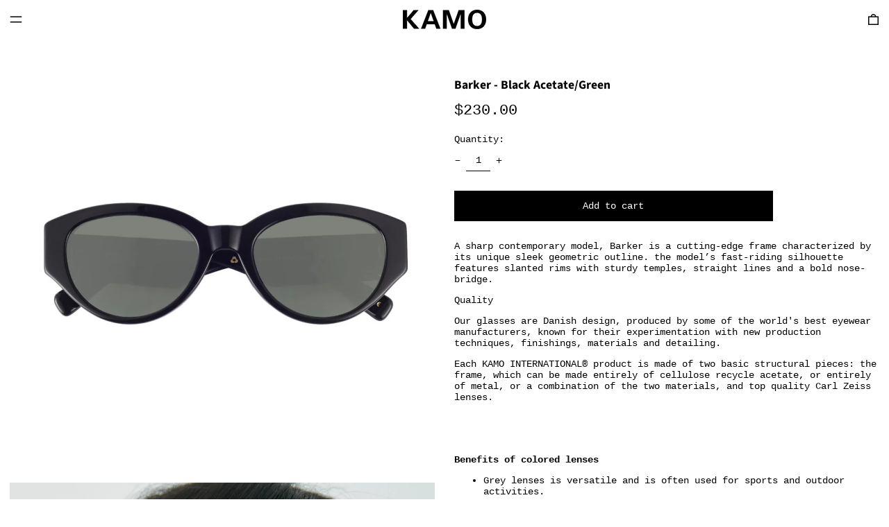

--- FILE ---
content_type: text/html; charset=utf-8
request_url: https://kamointernational.com/en-usd/collections/accetate-frames/products/606-black-acetate-green
body_size: 42373
content:
<!doctype html>
<html class="no-js supports-no-cookies" lang="en">
<head>





    <script async src="//kamointernational.com/cdn/shop/t/10/assets/geolizr-lib.js?v=162747794617176440511694954674" type="text/javascript"></script>

<script>
    if(typeof Geolizr === "undefined") {
        var Geolizr = {};
        Geolizr.currencyDynamicCountry = false;
        Geolizr.version = 20200327;
        Geolizr.waitforMoneyFormat = true;
    }

    // save geolizr-lib.js url to the sessionStorage
    sessionStorage.setItem('geolizr_lib_url', "//kamointernational.com/cdn/shop/t/10/assets/geolizr-lib.js?v=162747794617176440511694954674");
    if(typeof Geolizr.events === "undefined") Geolizr.events = {};
    if(typeof Geolizr.geolizrEvents === "undefined") Geolizr.geolizrEvents = [];

    Geolizr.config = function(config) {
        Geolizr.currency_widget_enabled = config.currency_widget_enabled === "true" || false;
        Geolizr.shopCurrency = 'DKK';
        Geolizr.shopifyFormatMoneySet = false;
        Geolizr.observeElements = [];
    };

    
    
    
    
    Geolizr.moneyFormats = {"USD":{"moneyFormat":"${{amount}}","moneyWithCurrencyFormat":"${{amount}} USD","calculationString":false},"EUR":{"moneyFormat":"&euro;{{amount}}","moneyWithCurrencyFormat":"&euro;{{amount}} EUR","calculationString":false}};
    
    

    Geolizr.shopifyCurrencyList = [];
    Geolizr.shopifyCurrency = {};
    Geolizr.shopifyCurrencyListIndex = {};
    let setShopifyCurrencyToGeolizr = function() {
        let GeolizrEachCurrency = {};
        
        GeolizrEachCurrency = {
            "iso_code": "DKK",
            "name": "Danish Krone",
            "symbol": "kr.",
            "shop_currency": true
        };
        if(GeolizrEachCurrency.shop_currency) {
            Geolizr.shopifyCurrency = GeolizrEachCurrency;
        }
        Geolizr.shopifyCurrencyList.push(GeolizrEachCurrency);
        Geolizr.shopifyCurrencyListIndex[GeolizrEachCurrency.iso_code] = Geolizr.shopifyCurrencyList.indexOf(GeolizrEachCurrency);
        
        GeolizrEachCurrency = {
            "iso_code": "EUR",
            "name": "Euro",
            "symbol": "€",
            "shop_currency": false
        };
        if(GeolizrEachCurrency.shop_currency) {
            Geolizr.shopifyCurrency = GeolizrEachCurrency;
        }
        Geolizr.shopifyCurrencyList.push(GeolizrEachCurrency);
        Geolizr.shopifyCurrencyListIndex[GeolizrEachCurrency.iso_code] = Geolizr.shopifyCurrencyList.indexOf(GeolizrEachCurrency);
        
        GeolizrEachCurrency = {
            "iso_code": "USD",
            "name": "United States Dollar",
            "symbol": "$",
            "shop_currency": false
        };
        if(GeolizrEachCurrency.shop_currency) {
            Geolizr.shopifyCurrency = GeolizrEachCurrency;
        }
        Geolizr.shopifyCurrencyList.push(GeolizrEachCurrency);
        Geolizr.shopifyCurrencyListIndex[GeolizrEachCurrency.iso_code] = Geolizr.shopifyCurrencyList.indexOf(GeolizrEachCurrency);
        
    }

    setShopifyCurrencyToGeolizr();
    /* Geolizr Provider Setter */
    Geolizr.presetService = false;
    Geolizr.activateIpInfo = function(accessKey) { Geolizr.presetService = { name: 'ipInfo', accessKey: accessKey }; };
    Geolizr.activateLovelyAppProvider = function() { Geolizr.presetService = { name: 'lovelyAppProvider' }; };
    Geolizr.activateIpApiCo = function(accessKey) { Geolizr.presetService = { name: 'ipApiCo', accessKey: accessKey }; };
    Geolizr.activateDbIpProvider = function(accessKey) { Geolizr.presetService = { name: 'dbIpProvider', accessKey: accessKey }; };
    Geolizr.activateIpStackProvider = function(accessKey) { Geolizr.presetService = { name: 'ipStackProvider', accessKey: accessKey }; };
    Geolizr.activateGeolizrIPApiProvider = function(accessKey) { Geolizr.presetService = { name: 'geolizrIpApiProvider', accessKey: accessKey }; };

    

    /* Service Aliase */
    Geolizr.activateFreegeoip = Geolizr.activateIpStackProvider;
    Geolizr.requestLocaleRootUrl = "\/en-usd";
    Geolizr.addSystemEventListener = function(name, callback) {
        if (typeof Geolizr.realInit !== 'undefined') {
            Geolizr.realInit(function($) {
                callback({jquery: $});
            })
        } else {
            Geolizr.geolizrEvents.push(new CustomEvent(name));
            document.addEventListener(name, callback);
        }
    };

    Geolizr.addEventListener = function(name, callback, priority) {
        if(typeof priority == "undefined") priority = 100;
        if(typeof Geolizr.realAddEventListener === "undefined") {
            if (!Geolizr.events[name]) Geolizr.events[name] = [];
            Geolizr.events[name].push({callback: callback, priority: priority});
        } else {
            Geolizr.realAddEventListener(name, callback, priority);
        }
    };

    Geolizr.getGeoData = function(callback) {
        if(typeof Geolizr.realGetGeoData === "undefined") {
            Geolizr.addEventListener('geolizr.init', function() {
                Geolizr.getGeoData(callback);
            }, 200)
        } else {
            Geolizr.realGetGeoData(callback);
        }
    };

    Geolizr.init = function(callback, priority) {
        if(typeof Geolizr.realInit === "undefined")
            Geolizr.addEventListener("geolizr.init", callback, priority);
        else
            Geolizr.realInit(callback, priority);
    };


    Geolizr.notification_widget_enabled = false;
    Geolizr.popup_widget_enabled = false;
    Geolizr.api_widget_enabled = false;
    Geolizr.currency_widget_enabled = false;
    Geolizr.redirect_widget_enabled = false;

    Geolizr.enables = {
        'notification_widget_enabled': Geolizr.notification_widget_enabled,
        'popup_widget_enabled': Geolizr.popup_widget_enabled,
        'api_widget_enabled': Geolizr.api_widget_enabled,
        'currency_widget_enabled': Geolizr.currency_widget_enabled,
        'redirect_widget_enabled': Geolizr.redirect_widget_enabled
    };

    if(Geolizr.popup_widget_enabled || Geolizr.notification_widget_enabled || Geolizr.currency_widget_enabled) {
        
        Geolizr.geolizrCssFile = "//kamointernational.com/cdn/shop/t/10/assets/geolizr-lib.css?v=59017386019965299001694954674";
        
    }

    

</script>
<style>
    .geolizr-currency-switch-wrapper { visibility: hidden; }
    #geolizr-notification{position:fixed!important;top:0!important;left:0!important;margin:0!important;padding:0!important;width:100%!important;height:auto!important;min-height:0!important;max-height:none!important;z-index:10000000!important}
    #geolizr-notification>#geolizr-notification-message-wrapper{text-align:center!important;width:100%!important;padding:10px;-webkit-box-shadow:10px 10px 5px 0 rgba(143,143,143,.35);-moz-box-shadow:10px 10px 5px 0 rgba(143,143,143,.35);box-shadow:10px 10px 5px 0 rgba(143,143,143,.35)}
    #geolizr-dismiss-notification{box-sizing:content-box;padding:5px!important;margin:0!important;position:absolute!important;right:8px!important;text-decoration:none!important;font-family:Arial,serif ! important;top:8px!important;height:15px!important;border-radius:15px;width:15px!important;line-height:16px;font-size:20px;font-weight:700;cursor:pointer;display:inline-block}
    .geolizr-popup-background{position:fixed;top:0;left:0;right:0;bottom:0;height:100%;width:100%;z-index:10000005!important}
    .geolizr-popup{position:fixed!important;width:560px!important;height:400px!important;z-index:10000010!important;border:1px solid grey}
    .geolizr-popup.gp-center{top:50%!important;left:50%!important;margin-top:-200px!important;margin-left:-280px!important}
    .geolizr-popup.gp-mobile{width:84%!important;height:84%!important;top:0!important;left:0!important;margin:8%}
    #geolizr-popup-content-iframe{width:100%!important;height:100%!important;border:0}
    .slideInDown { -webkit-animation-name: slideInDown; animation-name: slideInDown; -webkit-animation-duration: 1s; animation-duration: 1s; -webkit-animation-fill-mode: both; animation-fill-mode: both; }
    @-webkit-keyframes slideInDown { 0% { -webkit-transform: translateY(-100%); transform: translateY(-100%); visibility: visible;} 100% {-webkit-transform: translateY(0); transform: translateY(0); } }
    @keyframes slideInDown { 0% {-webkit-transform: translateY(-100%); transform: translateY(-100%);visibility: visible; } 100% { -webkit-transform: translateY(0); transform: translateY(0); } }
    .geolizr-currency-switch-wrapper.geolizr-absolute-auto{z-index:10000000;position:fixed}
    .geolizr-currency-switch-wrapper{z-index:10000000!important;height:20px;width:85px;position:relative}
    .geolizr-currency-switcher{padding:1px 10px;margin:0;width:85px;height:30px;border-radius:4px;box-sizing: border-box;}
    .geolizr-currency-links{overflow:scroll;overflow-x:hidden;border-radius:4px;padding:5px 10px;margin:0;list-style:none;line-height:1.42857143;background-color:#fff;width:82px;max-height:200px;display:none}
    .geolizr-currency-switch-wrapper .geolizr-currency-links-up{bottom:30px;position:absolute}
    .geolizr-currency-switch-wrapper .geolizr-currency-links-down{top:30px;position:absolute}
    li.geolizr-currency-list-li{float:none!important;margin:0!important;padding:0 0 0 10px}
    .geolizr-currency-list-link{white-space:nowrap}
    .geolizr-currency-link i,.geolizr-currency-list-link i{width:16px!important;height:11px}
    [class^="famfamfam-flag"]{display:inline-block;width:16px;height:11px;line-height:11px}
    .no-scroll .geolizr-currency-links { overflow: hidden; width: 60px; left: 23px; text-align: left;}
    .geolizr-currency-switcher-value{width:42px;min-width:42px;max-width:42px;display:inline-block;text-align:left}
    .geolizr-currency-switcher-arrow-down,.geolizr-currency-switcher-arrow-up{content:"s";position:absolute;right:5px;top:5px;width:14px;height:14px;margin:0}
    .geolizr-currency-switcher-arrow-down,.geolizr-currency-switcher-arrow-up{ transition: transform .2s ease-in-out;content: ""; background-image: url("data:image/svg+xml;charset=UTF-8,%3csvg xmlns='http://www.w3.org/2000/svg' viewBox='0 0 14.0 14.0' height='14.0px' width='14.0px' style='position: absolute;'%3e%3cpath d='M1 4.5 L7.0 10.5 L13.0 4.5' fill='transparent' stroke='%23000' stroke-width='1px'%3e%3c/path%3e%3c/svg%3e"); }
    .open .geolizr-currency-switcher-arrow-down,.geolizr-currency-switcher-arrow-up{transform:rotate(180deg)}
    .open .geolizr-currency-switcher-arrow-up{transform:rotate(0deg)}
    .geolizr-selectable-currency{width:42px;min-width:42px;max-width:42px;display:inline-block;text-align:left}
    .geolizr-shop-currency{width:42px;min-width:42px;max-width:42px;display:inline-block}
    .geolizr-currency-link li{padding:0;margin:0}
    #geolizr-notification-spanner{width:100%!important;line-height:4px!important;height:4px!important;min-height:4px!important;max-height:4px!important}
    body.geolizr-popup-open { overflow: hidden; }
</style>

  <meta charset="utf-8">
  <meta http-equiv="X-UA-Compatible" content="IE=edge">
  <meta name="viewport" content="width=device-width,initial-scale=1">
  <meta name="theme-color" content="">
  <link rel="canonical" href="https://kamointernational.com/en-usd/products/606-black-acetate-green">
  <link rel="preconnect" href="https://fonts.shopifycdn.com" crossorigin>
  <link rel="preconnect" href="https://cdn.shopify.com" crossorigin>
  <link rel="preconnect" href="https://fonts.shopify.com" crossorigin>
  <link rel="preconnect" href="https://monorail-edge.shopifysvc.com">
  <meta name="p:domain_verify" content="da44ecccce62aef5a84c6827b5fc6b08"/>
  
  
<link rel="shortcut icon" href="//kamointernational.com/cdn/shop/files/KAMO_Black_14f0ea51-51c5-4fb7-84f2-fef475cf42fc_32x32.png?v=1695908526" type="image/png"><title>Barker - Black Acetate/Green
&ndash; KAMO International</title><meta name="description" content="A sharp contemporary model, Barker is a cutting-edge frame characterized by its unique sleek geometric outline. the model’s fast-riding silhouette features slanted rims with sturdy temples, straight lines and a bold nose-bridge. Quality Our glasses are Danish design, produced by some of the world&#39;s best eyewear manufac"><script>
    document.documentElement.className = document.documentElement.className.replace('no-js', 'js');
  </script>

  <!-- Start IE11 compatibility -->
  <script>
    if (!!window.MSInputMethodContext && !!document.documentMode) {
      // CSSVar Polyfill
      document.write('<script src="https://cdn.jsdelivr.net/gh/nuxodin/ie11CustomProperties@4.1.0/ie11CustomProperties.min.js"><\x2fscript>');

      document.documentElement.className = document.documentElement.className.replace('js', 'no-js');

      document.addEventListener('DOMContentLoaded', function () {
        var elsToLazyload = document.querySelectorAll('.lazyload');
        for (var i = 0; i < elsToLazyload.length; i++) {
          var elToLazyLoad = elsToLazyload[i];
          elToLazyLoad.removeAttribute('src');
          var src = elToLazyLoad.getAttribute('data-src').replace('_{width}x.', '_600x.');
          elToLazyLoad.setAttribute('src', src);
          elToLazyLoad.classList.remove('lazyload');
          elToLazyLoad.classList.add('lazyloaded');
        }
      });
    }
  </script>
  <!-- End IE11 compatibility -->
  <style>:root {
    --base-font-size: 87.5%;
    --base-line-height: 1.2;

    --heading-font-stack: "Source Sans Pro", sans-serif;
    --heading-font-weight: 700;
    --heading-font-style: normal;
    --heading-line-height: 1;


    --body-font-stack: "SF Mono", Menlo, Consolas, Monaco, Liberation Mono, Lucida Console, monospace, Apple Color Emoji, Segoe UI Emoji, Segoe UI Symbol;
    --body-font-weight: 400;
    --body-font-bold: ;
    --body-font-bold-italic: ;

    /*
    Primary color scheme
    */
    --color-primary-accent: rgb(0, 0, 0);
    --color-primary-text: rgb(0, 0, 0);
    --color-primary-text-rgb: 0, 0, 0;
    --color-primary-background: rgb(255, 255, 255);
    --color-primary-background-hex: #ffffff;
    --color-primary-meta: rgb(245, 245, 245);
    --color-primary-text--overlay: rgb(255, 255, 255);
    --color-primary-accent--overlay: rgb(255, 255, 255);
    --color-primary-text-placeholder: rgba(0, 0, 0, 0.1);
    --color-primary-background-0: rgba(255, 255, 255, 0);


    /*
    Secondary color scheme
    */
    --color-secondary-accent: rgb(0, 255, 0);
    --color-secondary-text: rgb(0, 0, 0);
    --color-secondary-background: rgb(214, 242, 237);
    --color-secondary-background-hex: #d6f2ed;
    --color-secondary-meta: rgb(0, 0, 0);
    --color-secondary-text--overlay: rgb(214, 242, 237);
    --color-secondary-accent--overlay: rgb(0, 0, 0);
    --color-secondary-text-placeholder: rgba(0, 0, 0, 0.1);
    --color-secondary-background-0: rgba(214, 242, 237, 0);

    /*
    Tertiary color scheme
    */
    --color-tertiary-accent: rgb(0, 0, 0);
    --color-tertiary-text: rgb(190, 190, 190);
    --color-tertiary-background: rgb(255, 255, 255);
    --color-tertiary-background-hex: #ffffff;
    --color-tertiary-meta: rgb(255, 255, 255);
    --color-tertiary-text--overlay: rgb(0, 0, 0);
    --color-tertiary-accent--overlay: rgb(255, 255, 255);
    --color-tertiary-text-placeholder: rgba(190, 190, 190, 0.1);
    --color-tertiary-background-0: rgba(255, 255, 255, 0);

    --white-text--overlay: rgb(0, 0, 0);
    --black-text--overlay: rgb(255, 255, 255);

    --color-border: rgb(0, 0, 0);
    --border-width: 0px;


    --text-width: 1px;
    --checkbox-width: 1px;


    --font-heading: "Source Sans Pro", sans-serif;
    --font-body: "SF Mono", Menlo, Consolas, Monaco, Liberation Mono, Lucida Console, monospace, Apple Color Emoji, Segoe UI Emoji, Segoe UI Symbol;
    --font-body-weight: 400;
    --font-body-style: normal;
    --font-body-bold-weight: bold;

    --heading-letterspacing: 0.0;
    --heading-capitalize: none;
    --heading-decoration: none;

    --bopy-copy-transform: none;

    --wrapperWidth: 100vw;
    --gutter: 0px;
    --rowHeight: calc((var(--wrapperWidth) - (11 * var(--gutter))) / 12);

    --ratioA: 1;
    --ratioB: 1;

    --header-height: 66px;
    --add-to-cart-height: 44px;

    --spacing: 3rem;
    --spacing-double: 6rem;
    --spacing-half: 1.5rem;

    /*
    Buttons 
    */
    --button-text-transform: none;
    --button-border-radius: 0;
    --button-border-color: var(--color-primary-accent);
    --button-background-color: var(--color-primary-accent);
    --button-text-color: var(--color-primary-accent--overlay);
    --button-border-color-hover: var(--color-primary-text);
    --button-background-color-hover: var(--color-primary-text);
    --button-text-color-hover: var(--color-primary-text--overlay);


    /*
    SVG ico select
    */
    --icon-svg-select: url(//kamointernational.com/cdn/shop/t/10/assets/ico-select.svg?v=128124354853601741871694954674);
    --icon-svg-select-primary: url(//kamointernational.com/cdn/shop/t/10/assets/ico-select__primary.svg?v=138688341099480697841694954674);
    --icon-svg-select-secondary: url(//kamointernational.com/cdn/shop/t/10/assets/ico-select__secondary.svg?v=184099902076870163431694954674);
    --icon-svg-select-tertiary: url(//kamointernational.com/cdn/shop/t/10/assets/ico-select__tertiary.svg?v=143492984061428083871713242478);

  }

</style>

  <style>
    @keyframes marquee {
      0% {
        transform: translateX(0);
        -webkit-transform: translateX(0);
      }
      100% {
        transform: translateX(-100%);
        -webkit-transform: translateX(-100%);
      }
    }
  </style>
  <style>#MainContent{opacity:0;visibility:hidden}[x-cloak]{display:none!important}.marquee-container{visibility:hidden}:root{-moz-tab-size:4;-o-tab-size:4;tab-size:4}html{line-height:1.15;-webkit-text-size-adjust:100%}body{font-family:system-ui,-apple-system,Segoe UI,Roboto,Helvetica,Arial,sans-serif,Apple Color Emoji,Segoe UI Emoji;margin:0}hr{color:inherit;height:0}abbr[title]{-webkit-text-decoration:underline dotted;text-decoration:underline dotted}b,strong{font-weight:bolder}code,kbd,pre,samp{font-family:ui-monospace,SFMono-Regular,Consolas,Liberation Mono,Menlo,monospace;font-size:1em}small{font-size:80%}sub,sup{font-size:75%;line-height:0;position:relative;vertical-align:baseline}sub{bottom:-.25em}sup{top:-.5em}table{border-color:inherit;text-indent:0}button,input,optgroup,select,textarea{font-family:inherit;font-size:100%;line-height:1.15;margin:0}button,select{text-transform:none}[type=button],[type=reset],[type=submit],button{-webkit-appearance:button}::-moz-focus-inner{border-style:none;padding:0}:-moz-focusring{outline:1px dotted ButtonText}:-moz-ui-invalid{box-shadow:none}legend{padding:0}progress{vertical-align:baseline}::-webkit-inner-spin-button,::-webkit-outer-spin-button{height:auto}[type=search]{-webkit-appearance:textfield;outline-offset:-2px}::-webkit-search-decoration{-webkit-appearance:none}::-webkit-file-upload-button{-webkit-appearance:button;font:inherit}summary{display:list-item}blockquote,dd,dl,figure,h1,h2,h3,h4,h5,h6,hr,p,pre{margin:0}button{background-color:transparent;background-image:none}button:focus{outline:1px dotted;outline:5px auto -webkit-focus-ring-color}fieldset,ol,ul{margin:0;padding:0}ol,ul{list-style:none}html{font-family:ui-sans-serif,system-ui,-apple-system,BlinkMacSystemFont,Segoe UI,Roboto,Helvetica Neue,Arial,Noto Sans,sans-serif,Apple Color Emoji,Segoe UI Emoji,Segoe UI Symbol,Noto Color Emoji;line-height:1.5}body{font-family:inherit;line-height:inherit}*,:after,:before{border:0 solid #e5e7eb;box-sizing:border-box}hr{border-top-width:1px}img{border-style:solid}textarea{resize:vertical}input::-moz-placeholder,textarea::-moz-placeholder{color:#9ca3af;opacity:1}input:-ms-input-placeholder,textarea:-ms-input-placeholder{color:#9ca3af;opacity:1}input::placeholder,textarea::placeholder{color:#9ca3af;opacity:1}[role=button],button{cursor:pointer}table{border-collapse:collapse}h1,h2,h3,h4,h5,h6{font-size:inherit;font-weight:inherit}a{color:inherit;text-decoration:inherit}button,input,optgroup,select,textarea{color:inherit;line-height:inherit;padding:0}code,kbd,pre,samp{font-family:ui-monospace,SFMono-Regular,Menlo,Monaco,Consolas,Liberation Mono,Courier New,monospace}audio,canvas,embed,iframe,img,object,svg,video{display:block;vertical-align:middle}img,video{height:auto;max-width:100%}.container{width:100%}@media (min-width:640px){.container{max-width:640px}}@media (min-width:768px){.container{max-width:768px}}@media (min-width:1024px){.container{max-width:1024px}}@media (min-width:1280px){.container{max-width:1280px}}@media (min-width:1536px){.container{max-width:1536px}}.bg-transparent{background-color:transparent}.bg-primary-background{background-color:var(--color-primary-background)}.bg-primary-accent{background-color:var(--color-primary-accent)}.bg-secondary-background{background-color:var(--color-secondary-background)}.bg-secondary-accent{background-color:var(--color-secondary-accent)}.bg-tertiary-background{background-color:var(--color-tertiary-background)}.bg-tertiary-accent{background-color:var(--color-tertiary-accent)}.bg-header-background{background-color:var(--color-header-background)}.bg-header-accent{background-color:var(--color-header-accent)}.bg-footer-background{background-color:var(--color-footer-background)}.bg-footer-accent{background-color:var(--color-footer-accent)}.bg-border{background-color:var(--color-border)}.bg-gradient-to-r{background-image:linear-gradient(to right,var(--tw-gradient-stops))}.from-primary-background-0{--tw-gradient-from:var(--color-primary-background-0);--tw-gradient-stops:var(--tw-gradient-from),var(--tw-gradient-to,hsla(0,0%,100%,0))}.from-secondary-background-0{--tw-gradient-from:var(--color-secondary-background-0);--tw-gradient-stops:var(--tw-gradient-from),var(--tw-gradient-to,hsla(0,0%,100%,0))}.from-tertiary-background-0{--tw-gradient-from:var(--color-tertiary-background-0);--tw-gradient-stops:var(--tw-gradient-from),var(--tw-gradient-to,hsla(0,0%,100%,0))}.from-header-background-0{--tw-gradient-from:var(--color-header-background-0);--tw-gradient-stops:var(--tw-gradient-from),var(--tw-gradient-to,hsla(0,0%,100%,0))}.via-primary-background{--tw-gradient-stops:var(--tw-gradient-from),var(--color-primary-background),var(--tw-gradient-to,hsla(0,0%,100%,0))}.via-secondary-background{--tw-gradient-stops:var(--tw-gradient-from),var(--color-secondary-background),var(--tw-gradient-to,hsla(0,0%,100%,0))}.via-tertiary-background{--tw-gradient-stops:var(--tw-gradient-from),var(--color-tertiary-background),var(--tw-gradient-to,hsla(0,0%,100%,0))}.via-header-background{--tw-gradient-stops:var(--tw-gradient-from),var(--color-header-background),var(--tw-gradient-to,hsla(0,0%,100%,0))}.via-footer-background{--tw-gradient-stops:var(--tw-gradient-from),var(--color-footer-background),var(--tw-gradient-to,hsla(0,0%,100%,0))}.to-primary-background{--tw-gradient-to:var(--color-primary-background)}.to-secondary-background{--tw-gradient-to:var(--color-secondary-background)}.to-tertiary-background{--tw-gradient-to:var(--color-tertiary-background)}.to-header-background{--tw-gradient-to:var(--color-header-background)}.to-footer-background{--tw-gradient-to:var(--color-footer-background)}.border-primary-text{border-color:var(--color-primary-text)}.border-secondary-text{border-color:var(--color-secondary-text)}.border-tertiary-text{border-color:var(--color-tertiary-text)}.border-header-text{border-color:var(--color-header-text)}.border-footer-text{border-color:var(--color-footer-text)}.border-white-text{--tw-border-opacity:1;border-color:rgba(255,255,255,var(--tw-border-opacity))}.border-black-text{--tw-border-opacity:1;border-color:rgba(0,0,0,var(--tw-border-opacity))}.border-grid-color,.border-theme-color{border-color:var(--color-border)}.hover\:border-primary-accent:hover{border-color:var(--color-primary-accent)}.hover\:border-secondary-accent:hover{border-color:var(--color-secondary-accent)}.hover\:border-tertiary-accent:hover{border-color:var(--color-tertiary-accent)}.hover\:border-header-accent:hover{border-color:var(--color-header-accent)}.hover\:border-footer-accent:hover{border-color:var(--color-footer-accent)}.rounded-full{border-radius:9999px}.border-t-grid{border-top-width:var(--border-width)}.border-b-grid{border-bottom-width:var(--border-width)}.border-b-text{border-bottom-width:var(--text-width)}.block{display:block}.inline-block{display:inline-block}.flex{display:flex}.inline-flex{display:inline-flex}.hidden{display:none}.flex-col{flex-direction:column}.flex-wrap{flex-wrap:wrap}.items-center{align-items:center}.items-stretch{align-items:stretch}.self-stretch{align-self:stretch}.justify-start{justify-content:flex-start}.justify-end{justify-content:flex-end}.justify-center{justify-content:center}.justify-between{justify-content:space-between}.flex-grow{flex-grow:1}.h-2{height:.5rem}.h-5{height:1.25rem}.h-full{height:100%}.text-sm{font-size:.8rem}.text-base,.text-sm{line-height:var(--base-line-height)}.text-base{font-size:1rem}.text-lg{font-size:1.25rem}.text-lg,.text-xl{line-height:var(--base-line-height)}.text-xl{font-size:1.563rem}.m-auto{margin:auto}.mx-2{margin-left:.5rem;margin-right:.5rem}.my-auto{margin-bottom:auto;margin-top:auto}.mr-1{margin-right:.25rem}.mt-2{margin-top:.5rem}.mb-2{margin-bottom:.5rem}.ml-2{margin-left:.5rem}.mt-4{margin-top:1rem}.mr-4{margin-right:1rem}.ml-4{margin-left:1rem}.mr-6{margin-right:1.5rem}.ml-16{margin-left:4rem}.ml-auto{margin-left:auto}.-ml-4{margin-left:-1rem}.-ml-16{margin-left:-4rem}.opacity-0{opacity:0}.opacity-100{opacity:1}.overflow-x-auto{overflow-x:auto}.p-1{padding:.25rem}.py-1{padding-bottom:.25rem;padding-top:.25rem}.py-2{padding-bottom:.5rem;padding-top:.5rem}.py-4{padding-bottom:1rem;padding-top:1rem}.px-8{padding-left:2rem;padding-right:2rem}.py-theme{padding-bottom:var(--spacing);padding-top:var(--spacing)}.py-theme-half{padding-bottom:var(--spacing-half);padding-top:var(--spacing-half)}.pr-1{padding-right:.25rem}.pb-1{padding-bottom:.25rem}.pt-8{padding-top:2rem}.placeholder-current::-moz-placeholder{color:currentColor}.placeholder-current:-ms-input-placeholder{color:currentColor}.placeholder-current::placeholder{color:currentColor}.pointer-events-none{pointer-events:none}.static{position:static}.fixed{position:fixed}.absolute{position:absolute}.relative{position:relative}.top-0{top:0}.right-0{right:0}.bottom-0{bottom:0}.left-0{left:0}.top-1{top:.25rem}.top-2{top:.5rem}.right-2{right:.5rem}.-bottom-2{bottom:-.5rem}.left-1\/2{left:50%}*{--tw-shadow:0 0 transparent;--tw-ring-inset:var(--tw-empty,/*!*/ /*!*/);--tw-ring-offset-width:0px;--tw-ring-offset-color:#fff;--tw-ring-color:rgba(59,130,246,0.5);--tw-ring-offset-shadow:0 0 transparent;--tw-ring-shadow:0 0 transparent}.fill-current{fill:currentColor}.text-left{text-align:left}.text-center{text-align:center}.text-right{text-align:right}.text-primary-text{color:var(--color-primary-text)}.text-primary-accent{color:var(--color-primary-accent)}.text-secondary-text{color:var(--color-secondary-text)}.text-secondary-accent{color:var(--color-secondary-accent)}.text-tertiary-text{color:var(--color-tertiary-text)}.text-tertiary-accent{color:var(--color-tertiary-accent)}.text-header-text{color:var(--color-header-text)}.text-header-accent{color:var(--color-header-accent)}.text-footer-text{color:var(--color-footer-text)}.text-footer-accent{color:var(--color-footer-accent)}.text-white-text{--tw-text-opacity:1;color:rgba(255,255,255,var(--tw-text-opacity))}.text-black-text{--tw-text-opacity:1;color:rgba(0,0,0,var(--tw-text-opacity))}.hover\:text-primary-accent:hover{color:var(--color-primary-accent)}.hover\:text-secondary-accent:hover{color:var(--color-secondary-accent)}.hover\:text-tertiary-accent:hover{color:var(--color-tertiary-accent)}.hover\:text-header-accent:hover{color:var(--color-header-accent)}.hover\:text-footer-accent:hover{color:var(--color-footer-accent)}.italic{font-style:italic}.uppercase{text-transform:uppercase}.oldstyle-nums{--tw-ordinal:var(--tw-empty,/*!*/ /*!*/);--tw-slashed-zero:var(--tw-empty,/*!*/ /*!*/);--tw-numeric-figure:var(--tw-empty,/*!*/ /*!*/);--tw-numeric-spacing:var(--tw-empty,/*!*/ /*!*/);--tw-numeric-fraction:var(--tw-empty,/*!*/ /*!*/);--tw-numeric-figure:oldstyle-nums;font-variant-numeric:var(--tw-ordinal) var(--tw-slashed-zero) var(--tw-numeric-figure) var(--tw-numeric-spacing) var(--tw-numeric-fraction)}.align-top{vertical-align:top}.align-middle{vertical-align:middle}.whitespace-nowrap{white-space:nowrap}.break-all{word-break:break-all}.w-2{width:.5rem}.w-5{width:1.25rem}.w-8{width:2rem}.w-theme-width{width:var(--border-width)}.w-1\/3{width:33.333333%}.w-full{width:100%}.z-10{z-index:10}.z-20{z-index:20}.z-50{z-index:50}.z-60{z-index:60}.z-70{z-index:70}.transform{--tw-translate-x:0;--tw-translate-y:0;--tw-rotate:0;--tw-skew-x:0;--tw-skew-y:0;--tw-scale-x:1;--tw-scale-y:1;transform:translateX(var(--tw-translate-x)) translateY(var(--tw-translate-y)) rotate(var(--tw-rotate)) skewX(var(--tw-skew-x)) skewY(var(--tw-skew-y)) scaleX(var(--tw-scale-x)) scaleY(var(--tw-scale-y))}.origin-center{transform-origin:center}.rotate-180{--tw-rotate:180deg}.-translate-x-1\/2{--tw-translate-x:-50%}.translate-y-1{--tw-translate-y:0.25rem}.translate-y-full{--tw-translate-y:100%}.translate-y-0-important{--tw-translate-y:0px!important}.transition{transition-duration:.15s;transition-property:background-color,border-color,color,fill,stroke,opacity,box-shadow,transform;transition-timing-function:cubic-bezier(.4,0,.2,1)}.transition-transform{transition-duration:.15s;transition-property:transform;transition-timing-function:cubic-bezier(.4,0,.2,1)}.duration-200{transition-duration:.2s}.duration-300{transition-duration:.3s}html{background-color:var(--color-primary-background);color:var(--color-primary-text)}html.rte a:hover,html .rte a:hover{color:var(--color-primary-accent);-webkit-text-decoration-color:var(--color-primary-accent);text-decoration-color:var(--color-primary-accent)}html :focus{outline-color:var(--color-primary-accent);outline-offset:.25rem;outline-style:solid;outline-width:var(--text-width)}html{font-size:var(--base-font-size);line-height:var(--base-line-height)}body{-webkit-font-smoothing:antialiased;-moz-osx-font-smoothing:grayscale;font-family:var(--body-font-stack);font-style:var(--body-font-style);font-weight:var(--body-font-weight);-webkit-text-size-adjust:100%;text-transform:var(--bopy-copy-transform)}.font-heading{font-family:var(--heading-font-stack);font-style:var(--heading-font-style);font-weight:var(--heading-font-weight);letter-spacing:var(--heading-letterspacing);-webkit-text-decoration:var(--heading-decoration);text-decoration:var(--heading-decoration);text-transform:var(--heading-capitalize)}.font-body{font-family:var(--body-font-stack);font-style:var(--body-font-style);font-weight:var(--body-font-weight);letter-spacing:0;text-decoration:none;text-transform:var(--body-font-style);text-transform:var(--bopy-copy-transform)}.responsive-image-wrapper:before{content:"";display:block}.responsive-image{opacity:0}.responsive-image.lazyloaded{opacity:1}.responsive-image-placeholder{opacity:.05}.responsive-image.lazyloaded+.responsive-image-placeholder{opacity:0}.text-primary-text .responsive-image-placeholder{background-color:var(--color-primary-text)}.text-secondary-text .responsive-image-placeholder{background-color:var(--color-secondary-text)}.text-tertiary-text .responsive-image-placeholder{background-color:var(--color-tertiary-text)}.no-js .responsive-image-placeholder{display:none}.visually-hidden{clip:rect(0 0 0 0);border:0;height:1px;margin:-1px;overflow:hidden;padding:0;position:absolute!important;width:1px}svg{height:100%;width:100%}.skip-link{background-color:var(--color-primary-background);color:var(--color-primary-text);left:0;opacity:0;padding:1rem;pointer-events:none;position:absolute;top:0;z-index:50}select.skip-link{background-image:var(--icon-svg-select-primary)}.skip-link.rte a:hover,.skip-link .rte a:hover,.text-primary-text.rte a:hover,.text-primary-text .rte a:hover{color:var(--color-primary-accent);-webkit-text-decoration-color:var(--color-primary-accent);text-decoration-color:var(--color-primary-accent)}.skip-link :focus{outline-color:var(--color-primary-accent);outline-offset:.25rem;outline-style:solid;outline-width:var(--text-width)}.skip-link:focus{opacity:1;pointer-events:auto}#sticky-positioner{height:1px;left:0;position:absolute;top:var(--border-width);width:1px}.no-js:not(html){display:none}.no-js .no-js:not(html){display:block}.supports-no-cookies:not(html),[hidden],[x-cloak],html.no-js .js-enabled{display:none}.supports-no-cookies .supports-no-cookies:not(html){display:block}.section-x-padding{padding-left:.5rem;padding-right:.5rem}@media (min-width:1024px){.section-x-padding{padding-left:1rem;padding-right:1rem}}#MainContent .shopify-section:first-of-type section{margin-top:calc(var(--border-width)*-1)}#MainContent .shopify-section.has-full-screen-setting:first-of-type section .h-screen-header{height:calc(100vh - var(--header-height, 0px))}@media (max-width:1023px){#MainContent .shopify-section.has-full-screen-setting:first-of-type section .background-video-wrapper--full-screen{padding-bottom:calc(100vh - var(--header-height, 0px))}}@media (min-width:1024px){#MainContent .shopify-section.has-full-screen-setting:first-of-type section .lg\:background-video-wrapper--full-screen{padding-bottom:calc(100vh - var(--header-height, 0px))}}select{background-image:var(--icon-svg-select);background-position:100%;background-repeat:no-repeat;background-size:1em 1em}input[type=email],input[type=password],input[type=text]{-webkit-appearance:none;border-radius:0}select.text-primary-text{background-image:var(--icon-svg-select-primary)}select.text-secondary-text{background-image:var(--icon-svg-select-secondary)}select.text-tertiary-text{background-image:var(--icon-svg-select-tertiary)}button{border-radius:0}.button{background-color:var(--button-background-color);border-color:var(--button-border-color);border-radius:var(--button-border-radius);border-width:var(--text-width);color:var(--button-text-color);cursor:pointer;padding:.5rem 2rem;text-transform:var(--button-text-transform)}.button:hover{background-color:var(--button-background-color-hover);border-color:var(--button-border-color-hover);color:var(--button-text-color-hover)}.show-button-arrows .button:after{content:"\00a0\00a0\2192"}.button span,.button svg,button span,button svg{pointer-events:none}@media (prefers-reduced-motion:reduce){.marquee-container{display:block;padding-left:.5rem;padding-right:.5rem;text-align:center;white-space:normal}@media (min-width:1024px){.marquee-container{padding-left:1rem;padding-right:1rem}}.marquee span{display:none}.marquee span:first-child{display:inline}}.marquee-container{visibility:visible}.rte>:not([hidden])~:not([hidden]){--tw-space-y-reverse:0;margin-bottom:calc(1rem*var(--tw-space-y-reverse));margin-top:calc(1rem*(1 - var(--tw-space-y-reverse)))}.rte{line-height:var(--base-line-height)}.rte img{height:auto;max-width:100%;width:100%}.rte ol,.rte ul{margin-left:var(--spacing)}.rte ol>:not([hidden])~:not([hidden]),.rte ul>:not([hidden])~:not([hidden]){--tw-space-y-reverse:0;margin-bottom:calc(.5rem*var(--tw-space-y-reverse));margin-top:calc(.5rem*(1 - var(--tw-space-y-reverse)))}.rte ul{list-style-type:disc}.rte ol{list-style:decimal}.rte h1{font-size:1.953rem;line-height:var(--base-line-height)}@media (min-width:1024px){.rte h1{font-size:3.815rem;line-height:1}}.rte h2{font-size:1.953rem;line-height:var(--base-line-height)}@media (min-width:1024px){.rte h2{font-size:2.441rem;line-height:calc(var(--base-line-height)*.9)}}.rte h1,.rte h2{font-family:var(--heading-font-stack);font-style:var(--heading-font-style);font-weight:var(--heading-font-weight);letter-spacing:var(--heading-letterspacing);-webkit-text-decoration:var(--heading-decoration);text-decoration:var(--heading-decoration);text-transform:var(--heading-capitalize)}.rte a{text-decoration:underline}.text-primary-text.rte a:hover,.text-primary-text .rte a:hover{color:var(--color-primary-accent);-webkit-text-decoration-color:var(--color-primary-accent);text-decoration-color:var(--color-primary-accent)}.text-secondary-text.rte a:hover,.text-secondary-text .rte a:hover{color:var(--color-secondary-accent);-webkit-text-decoration-color:var(--color-secondary-accent);text-decoration-color:var(--color-secondary-accent)}.text-tertiary-text.rte a:hover,.text-tertiary-text .rte a:hover{color:var(--color-tertiary-accent);-webkit-text-decoration-color:var(--color-tertiary-accent);text-decoration-color:var(--color-tertiary-accent)}.svg-scale svg{height:1em;width:1em}.svg-scale-height svg{height:.8em;width:auto}.bg-primary-background :focus{outline-color:var(--color-primary-accent)}.bg-primary-background :focus,.bg-secondary-background :focus{outline-offset:.25rem;outline-style:solid;outline-width:var(--text-width)}.bg-secondary-background :focus{outline-color:var(--color-secondary-accent)}.bg-tertiary-background :focus{outline-color:var(--color-tertiary-accent);outline-offset:.25rem;outline-style:solid;outline-width:var(--text-width)}@media (min-width:640px){.sm\:oldstyle-nums{--tw-ordinal:var(--tw-empty,/*!*/ /*!*/);--tw-slashed-zero:var(--tw-empty,/*!*/ /*!*/);--tw-numeric-figure:var(--tw-empty,/*!*/ /*!*/);--tw-numeric-spacing:var(--tw-empty,/*!*/ /*!*/);--tw-numeric-fraction:var(--tw-empty,/*!*/ /*!*/);--tw-numeric-figure:oldstyle-nums;font-variant-numeric:var(--tw-ordinal) var(--tw-slashed-zero) var(--tw-numeric-figure) var(--tw-numeric-spacing) var(--tw-numeric-fraction)}}@media (min-width:768px){.md\:oldstyle-nums{--tw-ordinal:var(--tw-empty,/*!*/ /*!*/);--tw-slashed-zero:var(--tw-empty,/*!*/ /*!*/);--tw-numeric-figure:var(--tw-empty,/*!*/ /*!*/);--tw-numeric-spacing:var(--tw-empty,/*!*/ /*!*/);--tw-numeric-fraction:var(--tw-empty,/*!*/ /*!*/);--tw-numeric-figure:oldstyle-nums;font-variant-numeric:var(--tw-ordinal) var(--tw-slashed-zero) var(--tw-numeric-figure) var(--tw-numeric-spacing) var(--tw-numeric-fraction)}}@media (min-width:1024px){.lg\:block{display:block}.lg\:flex{display:flex}.lg\:hidden{display:none}.lg\:flex-wrap{flex-wrap:wrap}.lg\:mt-0{margin-top:0}.lg\:ml-2{margin-left:.5rem}.lg\:ml-4{margin-left:1rem}.lg\:pt-0{padding-top:0}.lg\:relative{position:relative}.lg\:text-left{text-align:left}.lg\:text-center{text-align:center}.lg\:text-right{text-align:right}.lg\:oldstyle-nums{--tw-ordinal:var(--tw-empty,/*!*/ /*!*/);--tw-slashed-zero:var(--tw-empty,/*!*/ /*!*/);--tw-numeric-figure:var(--tw-empty,/*!*/ /*!*/);--tw-numeric-spacing:var(--tw-empty,/*!*/ /*!*/);--tw-numeric-fraction:var(--tw-empty,/*!*/ /*!*/);--tw-numeric-figure:oldstyle-nums;font-variant-numeric:var(--tw-ordinal) var(--tw-slashed-zero) var(--tw-numeric-figure) var(--tw-numeric-spacing) var(--tw-numeric-fraction)}.lg\:w-1\/3{width:33.333333%}.lg\:w-2\/3{width:66.666667%}.lg\:w-3\/4{width:75%}}@media (min-width:1280px){.xl\:oldstyle-nums{--tw-ordinal:var(--tw-empty,/*!*/ /*!*/);--tw-slashed-zero:var(--tw-empty,/*!*/ /*!*/);--tw-numeric-figure:var(--tw-empty,/*!*/ /*!*/);--tw-numeric-spacing:var(--tw-empty,/*!*/ /*!*/);--tw-numeric-fraction:var(--tw-empty,/*!*/ /*!*/);--tw-numeric-figure:oldstyle-nums;font-variant-numeric:var(--tw-ordinal) var(--tw-slashed-zero) var(--tw-numeric-figure) var(--tw-numeric-spacing) var(--tw-numeric-fraction)}}@media (min-width:1536px){.\32xl\:oldstyle-nums{--tw-ordinal:var(--tw-empty,/*!*/ /*!*/);--tw-slashed-zero:var(--tw-empty,/*!*/ /*!*/);--tw-numeric-figure:var(--tw-empty,/*!*/ /*!*/);--tw-numeric-spacing:var(--tw-empty,/*!*/ /*!*/);--tw-numeric-fraction:var(--tw-empty,/*!*/ /*!*/);--tw-numeric-figure:oldstyle-nums;font-variant-numeric:var(--tw-ordinal) var(--tw-slashed-zero) var(--tw-numeric-figure) var(--tw-numeric-spacing) var(--tw-numeric-fraction)}}
</style>
  


<meta property="og:site_name" content="KAMO International">
<meta property="og:url" content="https://kamointernational.com/en-usd/products/606-black-acetate-green">
<meta property="og:title" content="Barker - Black Acetate/Green">
<meta property="og:type" content="product">
<meta property="og:description" content="A sharp contemporary model, Barker is a cutting-edge frame characterized by its unique sleek geometric outline. the model’s fast-riding silhouette features slanted rims with sturdy temples, straight lines and a bold nose-bridge. Quality Our glasses are Danish design, produced by some of the world&#39;s best eyewear manufac"><meta property="og:image" content="http://kamointernational.com/cdn/shop/products/rdrtbmnyv0ppxklotzlk.jpg?v=1651772685">
  <meta property="og:image:secure_url" content="https://kamointernational.com/cdn/shop/products/rdrtbmnyv0ppxklotzlk.jpg?v=1651772685">
  <meta property="og:image:width" content="1200">
  <meta property="og:image:height" content="1200">
  <meta property="og:price:amount" content="230.00">
  <meta property="og:price:currency" content="USD">



<meta name="twitter:card" content="summary_large_image">
<meta name="twitter:title" content="Barker - Black Acetate/Green">
<meta name="twitter:description" content="A sharp contemporary model, Barker is a cutting-edge frame characterized by its unique sleek geometric outline. the model’s fast-riding silhouette features slanted rims with sturdy temples, straight lines and a bold nose-bridge. Quality Our glasses are Danish design, produced by some of the world&#39;s best eyewear manufac">

  

<script>
function onLoadStylesheet() {
          var url = "//kamointernational.com/cdn/shop/t/10/assets/theme.min.css?v=136427370416901470971696602604";
          var link = document.querySelector('link[href="' + url + '"]');
          link.loaded = true;
          link.dispatchEvent(new CustomEvent('stylesLoaded'));
        }
        window.theme_stylesheet = '//kamointernational.com/cdn/shop/t/10/assets/theme.min.css?v=136427370416901470971696602604';
</script>
<link rel="stylesheet" href="//kamointernational.com/cdn/shop/t/10/assets/theme.min.css?v=136427370416901470971696602604" media="print" onload="this.media='all';onLoadStylesheet();">
<noscript><link rel="stylesheet" href="//kamointernational.com/cdn/shop/t/10/assets/theme.min.css?v=136427370416901470971696602604"></noscript>


  

  <style>
    @font-face {
  font-family: "Source Sans Pro";
  font-weight: 700;
  font-style: normal;
  font-display: swap;
  src: url("//kamointernational.com/cdn/fonts/source_sans_pro/sourcesanspro_n7.41cbad1715ffa6489ec3aab1c16fda6d5bdf2235.woff2") format("woff2"),
       url("//kamointernational.com/cdn/fonts/source_sans_pro/sourcesanspro_n7.01173495588557d2be0eb2bb2ecdf8e4f01cf917.woff") format("woff");
}

    
    
    
    
    
  </style>

  
<script>
window.baseAssetsUrl = '//kamointernational.com/cdn/shop/t/10/';
</script>
<script type="module" src="//kamointernational.com/cdn/shop/t/10/assets/theme.min.js?v=54488216468342285421694954674" defer="defer"></script>
	<link href="//kamointernational.com/cdn/shop/t/10/assets/custom.css?v=53153017161087769861696602133" rel="stylesheet" type="text/css" media="all" />
  <!-- starapps_scripts_start -->
<!-- This code is automatically managed by StarApps Studio -->
<!-- Please contact support@starapps.studio for any help -->
<script type="application/json" sa-product-json="true">
          {
            "id": 6996931837986,
            "title": "Barker - Black Acetate\/Green",
            "handle": "606-black-acetate-green","product_images": [{ "id":29426285051938,"src":"\/\/kamointernational.com\/cdn\/shop\/products\/rdrtbmnyv0ppxklotzlk.jpg?v=1651772685" }  ,  { "id":58037034123590,"src":"\/\/kamointernational.com\/cdn\/shop\/files\/240821_KAMO_ND_BARKER_0542.jpg?v=1727123960" }  ,  { "id":29426285084706,"src":"\/\/kamointernational.com\/cdn\/shop\/products\/kir4fjiw6yt7lbmcnsax.jpg?v=1651772685" }  ,  { "id":29426285117474,"src":"\/\/kamointernational.com\/cdn\/shop\/products\/fj3gidhaxyeavygsybvp.jpg?v=1651772685" }  ],
            "media": [{"alt":null,"id":21769047539746,"position":1,"preview_image":{"aspect_ratio":1.0,"height":1200,"width":1200,"src":"\/\/kamointernational.com\/cdn\/shop\/products\/rdrtbmnyv0ppxklotzlk.jpg?v=1651772685"},"aspect_ratio":1.0,"height":1200,"media_type":"image","src":"\/\/kamointernational.com\/cdn\/shop\/products\/rdrtbmnyv0ppxklotzlk.jpg?v=1651772685","width":1200},{"alt":null,"id":50208402768198,"position":2,"preview_image":{"aspect_ratio":1.0,"height":1200,"width":1200,"src":"\/\/kamointernational.com\/cdn\/shop\/files\/240821_KAMO_ND_BARKER_0542.jpg?v=1727123960"},"aspect_ratio":1.0,"height":1200,"media_type":"image","src":"\/\/kamointernational.com\/cdn\/shop\/files\/240821_KAMO_ND_BARKER_0542.jpg?v=1727123960","width":1200},{"alt":null,"id":21769047572514,"position":3,"preview_image":{"aspect_ratio":1.0,"height":1200,"width":1200,"src":"\/\/kamointernational.com\/cdn\/shop\/products\/kir4fjiw6yt7lbmcnsax.jpg?v=1651772685"},"aspect_ratio":1.0,"height":1200,"media_type":"image","src":"\/\/kamointernational.com\/cdn\/shop\/products\/kir4fjiw6yt7lbmcnsax.jpg?v=1651772685","width":1200},{"alt":null,"id":21769047605282,"position":4,"preview_image":{"aspect_ratio":1.0,"height":1200,"width":1200,"src":"\/\/kamointernational.com\/cdn\/shop\/products\/fj3gidhaxyeavygsybvp.jpg?v=1651772685"},"aspect_ratio":1.0,"height":1200,"media_type":"image","src":"\/\/kamointernational.com\/cdn\/shop\/products\/fj3gidhaxyeavygsybvp.jpg?v=1651772685","width":1200}],"metafields": {},
            "vendor": "Kamo International ApS",
            "variants": [{"id":40403932643362,"title":"Black Acetate\/Green \/ 54mm x 21mm x 145mm","option1":"Black Acetate\/Green","option2":"54mm x 21mm x 145mm","option3":null,"sku":"360","requires_shipping":true,"taxable":true,"featured_image":{"id":29426285051938,"product_id":6996931837986,"position":1,"created_at":"2022-05-05T19:44:45+02:00","updated_at":"2022-05-05T19:44:45+02:00","alt":null,"width":1200,"height":1200,"src":"\/\/kamointernational.com\/cdn\/shop\/products\/rdrtbmnyv0ppxklotzlk.jpg?v=1651772685","variant_ids":[40403932643362]},"available":true,"name":"Barker - Black Acetate\/Green - Black Acetate\/Green \/ 54mm x 21mm x 145mm","public_title":"Black Acetate\/Green \/ 54mm x 21mm x 145mm","options":["Black Acetate\/Green","54mm x 21mm x 145mm"],"price":23000,"weight":250,"compare_at_price":null,"inventory_management":"shopify","barcode":"0745178987745","featured_media":{"alt":null,"id":21769047539746,"position":1,"preview_image":{"aspect_ratio":1.0,"height":1200,"width":1200,"src":"\/\/kamointernational.com\/cdn\/shop\/products\/rdrtbmnyv0ppxklotzlk.jpg?v=1651772685"}},"requires_selling_plan":false,"selling_plan_allocations":[]}],
            "url": "\/en-usd\/products\/606-black-acetate-green",
            "options": [{"name":"Color","position":1,"values":["Black Acetate\/Green"]},{"name":"Size frame","position":2,"values":["54mm x 21mm x 145mm"]}],
            "images": ["\/\/kamointernational.com\/cdn\/shop\/products\/rdrtbmnyv0ppxklotzlk.jpg?v=1651772685","\/\/kamointernational.com\/cdn\/shop\/files\/240821_KAMO_ND_BARKER_0542.jpg?v=1727123960","\/\/kamointernational.com\/cdn\/shop\/products\/kir4fjiw6yt7lbmcnsax.jpg?v=1651772685","\/\/kamointernational.com\/cdn\/shop\/products\/fj3gidhaxyeavygsybvp.jpg?v=1651772685"],
            "featured_image": "\/\/kamointernational.com\/cdn\/shop\/products\/rdrtbmnyv0ppxklotzlk.jpg?v=1651772685",
            "tags": ["Acetate"],
            "available": true,
            "price_min": 23000,
            "price_max": 23000,
            "compare_at_price_min": 0,
            "compare_at_price_max": 0}
    </script>
<!-- starapps_scripts_end -->
<script>window.performance && window.performance.mark && window.performance.mark('shopify.content_for_header.start');</script><meta name="google-site-verification" content="GOYuqrfH4fqPWZbNQmxMGzi1mo2AZkdjzCVbN86ZH5U">
<meta name="facebook-domain-verification" content="e7r0pwjit76p53iva0oiiip24g3xft">
<meta name="facebook-domain-verification" content="fggel3xyli8jn6ljg61u4gikws15lj">
<meta id="shopify-digital-wallet" name="shopify-digital-wallet" content="/57128189986/digital_wallets/dialog">
<meta name="shopify-checkout-api-token" content="81ff953ed6b73e01381ad3917acf9a66">
<meta id="in-context-paypal-metadata" data-shop-id="57128189986" data-venmo-supported="false" data-environment="production" data-locale="en_US" data-paypal-v4="true" data-currency="USD">
<link rel="alternate" hreflang="x-default" href="https://kamointernational.com/products/606-black-acetate-green">
<link rel="alternate" hreflang="en" href="https://kamointernational.com/products/606-black-acetate-green">
<link rel="alternate" hreflang="en-AC" href="https://kamointernational.com/en-usd/products/606-black-acetate-green">
<link rel="alternate" hreflang="en-AE" href="https://kamointernational.com/en-usd/products/606-black-acetate-green">
<link rel="alternate" hreflang="en-AF" href="https://kamointernational.com/en-usd/products/606-black-acetate-green">
<link rel="alternate" hreflang="en-AG" href="https://kamointernational.com/en-usd/products/606-black-acetate-green">
<link rel="alternate" hreflang="en-AI" href="https://kamointernational.com/en-usd/products/606-black-acetate-green">
<link rel="alternate" hreflang="en-AO" href="https://kamointernational.com/en-usd/products/606-black-acetate-green">
<link rel="alternate" hreflang="en-AR" href="https://kamointernational.com/en-usd/products/606-black-acetate-green">
<link rel="alternate" hreflang="en-AU" href="https://kamointernational.com/en-usd/products/606-black-acetate-green">
<link rel="alternate" hreflang="en-AW" href="https://kamointernational.com/en-usd/products/606-black-acetate-green">
<link rel="alternate" hreflang="en-AZ" href="https://kamointernational.com/en-usd/products/606-black-acetate-green">
<link rel="alternate" hreflang="en-BB" href="https://kamointernational.com/en-usd/products/606-black-acetate-green">
<link rel="alternate" hreflang="en-BD" href="https://kamointernational.com/en-usd/products/606-black-acetate-green">
<link rel="alternate" hreflang="en-BF" href="https://kamointernational.com/en-usd/products/606-black-acetate-green">
<link rel="alternate" hreflang="en-BH" href="https://kamointernational.com/en-usd/products/606-black-acetate-green">
<link rel="alternate" hreflang="en-BI" href="https://kamointernational.com/en-usd/products/606-black-acetate-green">
<link rel="alternate" hreflang="en-BJ" href="https://kamointernational.com/en-usd/products/606-black-acetate-green">
<link rel="alternate" hreflang="en-BL" href="https://kamointernational.com/en-usd/products/606-black-acetate-green">
<link rel="alternate" hreflang="en-BM" href="https://kamointernational.com/en-usd/products/606-black-acetate-green">
<link rel="alternate" hreflang="en-BN" href="https://kamointernational.com/en-usd/products/606-black-acetate-green">
<link rel="alternate" hreflang="en-BO" href="https://kamointernational.com/en-usd/products/606-black-acetate-green">
<link rel="alternate" hreflang="en-BQ" href="https://kamointernational.com/en-usd/products/606-black-acetate-green">
<link rel="alternate" hreflang="en-BR" href="https://kamointernational.com/en-usd/products/606-black-acetate-green">
<link rel="alternate" hreflang="en-BS" href="https://kamointernational.com/en-usd/products/606-black-acetate-green">
<link rel="alternate" hreflang="en-BT" href="https://kamointernational.com/en-usd/products/606-black-acetate-green">
<link rel="alternate" hreflang="en-BW" href="https://kamointernational.com/en-usd/products/606-black-acetate-green">
<link rel="alternate" hreflang="en-BZ" href="https://kamointernational.com/en-usd/products/606-black-acetate-green">
<link rel="alternate" hreflang="en-CA" href="https://kamointernational.com/en-usd/products/606-black-acetate-green">
<link rel="alternate" hreflang="en-CC" href="https://kamointernational.com/en-usd/products/606-black-acetate-green">
<link rel="alternate" hreflang="en-CD" href="https://kamointernational.com/en-usd/products/606-black-acetate-green">
<link rel="alternate" hreflang="en-CF" href="https://kamointernational.com/en-usd/products/606-black-acetate-green">
<link rel="alternate" hreflang="en-CG" href="https://kamointernational.com/en-usd/products/606-black-acetate-green">
<link rel="alternate" hreflang="en-CI" href="https://kamointernational.com/en-usd/products/606-black-acetate-green">
<link rel="alternate" hreflang="en-CK" href="https://kamointernational.com/en-usd/products/606-black-acetate-green">
<link rel="alternate" hreflang="en-CL" href="https://kamointernational.com/en-usd/products/606-black-acetate-green">
<link rel="alternate" hreflang="en-CM" href="https://kamointernational.com/en-usd/products/606-black-acetate-green">
<link rel="alternate" hreflang="en-CN" href="https://kamointernational.com/en-usd/products/606-black-acetate-green">
<link rel="alternate" hreflang="en-CO" href="https://kamointernational.com/en-usd/products/606-black-acetate-green">
<link rel="alternate" hreflang="en-CR" href="https://kamointernational.com/en-usd/products/606-black-acetate-green">
<link rel="alternate" hreflang="en-CV" href="https://kamointernational.com/en-usd/products/606-black-acetate-green">
<link rel="alternate" hreflang="en-CW" href="https://kamointernational.com/en-usd/products/606-black-acetate-green">
<link rel="alternate" hreflang="en-CX" href="https://kamointernational.com/en-usd/products/606-black-acetate-green">
<link rel="alternate" hreflang="en-DJ" href="https://kamointernational.com/en-usd/products/606-black-acetate-green">
<link rel="alternate" hreflang="en-DM" href="https://kamointernational.com/en-usd/products/606-black-acetate-green">
<link rel="alternate" hreflang="en-DO" href="https://kamointernational.com/en-usd/products/606-black-acetate-green">
<link rel="alternate" hreflang="en-DZ" href="https://kamointernational.com/en-usd/products/606-black-acetate-green">
<link rel="alternate" hreflang="en-EC" href="https://kamointernational.com/en-usd/products/606-black-acetate-green">
<link rel="alternate" hreflang="en-EG" href="https://kamointernational.com/en-usd/products/606-black-acetate-green">
<link rel="alternate" hreflang="en-EH" href="https://kamointernational.com/en-usd/products/606-black-acetate-green">
<link rel="alternate" hreflang="en-ER" href="https://kamointernational.com/en-usd/products/606-black-acetate-green">
<link rel="alternate" hreflang="en-ET" href="https://kamointernational.com/en-usd/products/606-black-acetate-green">
<link rel="alternate" hreflang="en-FJ" href="https://kamointernational.com/en-usd/products/606-black-acetate-green">
<link rel="alternate" hreflang="en-FK" href="https://kamointernational.com/en-usd/products/606-black-acetate-green">
<link rel="alternate" hreflang="en-GA" href="https://kamointernational.com/en-usd/products/606-black-acetate-green">
<link rel="alternate" hreflang="en-GD" href="https://kamointernational.com/en-usd/products/606-black-acetate-green">
<link rel="alternate" hreflang="en-GF" href="https://kamointernational.com/en-usd/products/606-black-acetate-green">
<link rel="alternate" hreflang="en-GH" href="https://kamointernational.com/en-usd/products/606-black-acetate-green">
<link rel="alternate" hreflang="en-GM" href="https://kamointernational.com/en-usd/products/606-black-acetate-green">
<link rel="alternate" hreflang="en-GN" href="https://kamointernational.com/en-usd/products/606-black-acetate-green">
<link rel="alternate" hreflang="en-GQ" href="https://kamointernational.com/en-usd/products/606-black-acetate-green">
<link rel="alternate" hreflang="en-GS" href="https://kamointernational.com/en-usd/products/606-black-acetate-green">
<link rel="alternate" hreflang="en-GT" href="https://kamointernational.com/en-usd/products/606-black-acetate-green">
<link rel="alternate" hreflang="en-GW" href="https://kamointernational.com/en-usd/products/606-black-acetate-green">
<link rel="alternate" hreflang="en-GY" href="https://kamointernational.com/en-usd/products/606-black-acetate-green">
<link rel="alternate" hreflang="en-HK" href="https://kamointernational.com/en-usd/products/606-black-acetate-green">
<link rel="alternate" hreflang="en-HN" href="https://kamointernational.com/en-usd/products/606-black-acetate-green">
<link rel="alternate" hreflang="en-HT" href="https://kamointernational.com/en-usd/products/606-black-acetate-green">
<link rel="alternate" hreflang="en-ID" href="https://kamointernational.com/en-usd/products/606-black-acetate-green">
<link rel="alternate" hreflang="en-IL" href="https://kamointernational.com/en-usd/products/606-black-acetate-green">
<link rel="alternate" hreflang="en-IN" href="https://kamointernational.com/en-usd/products/606-black-acetate-green">
<link rel="alternate" hreflang="en-IO" href="https://kamointernational.com/en-usd/products/606-black-acetate-green">
<link rel="alternate" hreflang="en-IQ" href="https://kamointernational.com/en-usd/products/606-black-acetate-green">
<link rel="alternate" hreflang="en-JM" href="https://kamointernational.com/en-usd/products/606-black-acetate-green">
<link rel="alternate" hreflang="en-JO" href="https://kamointernational.com/en-usd/products/606-black-acetate-green">
<link rel="alternate" hreflang="en-JP" href="https://kamointernational.com/en-usd/products/606-black-acetate-green">
<link rel="alternate" hreflang="en-KE" href="https://kamointernational.com/en-usd/products/606-black-acetate-green">
<link rel="alternate" hreflang="en-KG" href="https://kamointernational.com/en-usd/products/606-black-acetate-green">
<link rel="alternate" hreflang="en-KH" href="https://kamointernational.com/en-usd/products/606-black-acetate-green">
<link rel="alternate" hreflang="en-KI" href="https://kamointernational.com/en-usd/products/606-black-acetate-green">
<link rel="alternate" hreflang="en-KM" href="https://kamointernational.com/en-usd/products/606-black-acetate-green">
<link rel="alternate" hreflang="en-KN" href="https://kamointernational.com/en-usd/products/606-black-acetate-green">
<link rel="alternate" hreflang="en-KR" href="https://kamointernational.com/en-usd/products/606-black-acetate-green">
<link rel="alternate" hreflang="en-KW" href="https://kamointernational.com/en-usd/products/606-black-acetate-green">
<link rel="alternate" hreflang="en-KY" href="https://kamointernational.com/en-usd/products/606-black-acetate-green">
<link rel="alternate" hreflang="en-KZ" href="https://kamointernational.com/en-usd/products/606-black-acetate-green">
<link rel="alternate" hreflang="en-LA" href="https://kamointernational.com/en-usd/products/606-black-acetate-green">
<link rel="alternate" hreflang="en-LB" href="https://kamointernational.com/en-usd/products/606-black-acetate-green">
<link rel="alternate" hreflang="en-LC" href="https://kamointernational.com/en-usd/products/606-black-acetate-green">
<link rel="alternate" hreflang="en-LK" href="https://kamointernational.com/en-usd/products/606-black-acetate-green">
<link rel="alternate" hreflang="en-LR" href="https://kamointernational.com/en-usd/products/606-black-acetate-green">
<link rel="alternate" hreflang="en-LS" href="https://kamointernational.com/en-usd/products/606-black-acetate-green">
<link rel="alternate" hreflang="en-LY" href="https://kamointernational.com/en-usd/products/606-black-acetate-green">
<link rel="alternate" hreflang="en-MA" href="https://kamointernational.com/en-usd/products/606-black-acetate-green">
<link rel="alternate" hreflang="en-MF" href="https://kamointernational.com/en-usd/products/606-black-acetate-green">
<link rel="alternate" hreflang="en-MG" href="https://kamointernational.com/en-usd/products/606-black-acetate-green">
<link rel="alternate" hreflang="en-ML" href="https://kamointernational.com/en-usd/products/606-black-acetate-green">
<link rel="alternate" hreflang="en-MM" href="https://kamointernational.com/en-usd/products/606-black-acetate-green">
<link rel="alternate" hreflang="en-MN" href="https://kamointernational.com/en-usd/products/606-black-acetate-green">
<link rel="alternate" hreflang="en-MO" href="https://kamointernational.com/en-usd/products/606-black-acetate-green">
<link rel="alternate" hreflang="en-MQ" href="https://kamointernational.com/en-usd/products/606-black-acetate-green">
<link rel="alternate" hreflang="en-MR" href="https://kamointernational.com/en-usd/products/606-black-acetate-green">
<link rel="alternate" hreflang="en-MS" href="https://kamointernational.com/en-usd/products/606-black-acetate-green">
<link rel="alternate" hreflang="en-MU" href="https://kamointernational.com/en-usd/products/606-black-acetate-green">
<link rel="alternate" hreflang="en-MV" href="https://kamointernational.com/en-usd/products/606-black-acetate-green">
<link rel="alternate" hreflang="en-MW" href="https://kamointernational.com/en-usd/products/606-black-acetate-green">
<link rel="alternate" hreflang="en-MX" href="https://kamointernational.com/en-usd/products/606-black-acetate-green">
<link rel="alternate" hreflang="en-MY" href="https://kamointernational.com/en-usd/products/606-black-acetate-green">
<link rel="alternate" hreflang="en-MZ" href="https://kamointernational.com/en-usd/products/606-black-acetate-green">
<link rel="alternate" hreflang="en-NA" href="https://kamointernational.com/en-usd/products/606-black-acetate-green">
<link rel="alternate" hreflang="en-NC" href="https://kamointernational.com/en-usd/products/606-black-acetate-green">
<link rel="alternate" hreflang="en-NE" href="https://kamointernational.com/en-usd/products/606-black-acetate-green">
<link rel="alternate" hreflang="en-NF" href="https://kamointernational.com/en-usd/products/606-black-acetate-green">
<link rel="alternate" hreflang="en-NG" href="https://kamointernational.com/en-usd/products/606-black-acetate-green">
<link rel="alternate" hreflang="en-NI" href="https://kamointernational.com/en-usd/products/606-black-acetate-green">
<link rel="alternate" hreflang="en-NP" href="https://kamointernational.com/en-usd/products/606-black-acetate-green">
<link rel="alternate" hreflang="en-NR" href="https://kamointernational.com/en-usd/products/606-black-acetate-green">
<link rel="alternate" hreflang="en-NU" href="https://kamointernational.com/en-usd/products/606-black-acetate-green">
<link rel="alternate" hreflang="en-NZ" href="https://kamointernational.com/en-usd/products/606-black-acetate-green">
<link rel="alternate" hreflang="en-OM" href="https://kamointernational.com/en-usd/products/606-black-acetate-green">
<link rel="alternate" hreflang="en-PA" href="https://kamointernational.com/en-usd/products/606-black-acetate-green">
<link rel="alternate" hreflang="en-PE" href="https://kamointernational.com/en-usd/products/606-black-acetate-green">
<link rel="alternate" hreflang="en-PF" href="https://kamointernational.com/en-usd/products/606-black-acetate-green">
<link rel="alternate" hreflang="en-PG" href="https://kamointernational.com/en-usd/products/606-black-acetate-green">
<link rel="alternate" hreflang="en-PH" href="https://kamointernational.com/en-usd/products/606-black-acetate-green">
<link rel="alternate" hreflang="en-PK" href="https://kamointernational.com/en-usd/products/606-black-acetate-green">
<link rel="alternate" hreflang="en-PM" href="https://kamointernational.com/en-usd/products/606-black-acetate-green">
<link rel="alternate" hreflang="en-PN" href="https://kamointernational.com/en-usd/products/606-black-acetate-green">
<link rel="alternate" hreflang="en-PS" href="https://kamointernational.com/en-usd/products/606-black-acetate-green">
<link rel="alternate" hreflang="en-PY" href="https://kamointernational.com/en-usd/products/606-black-acetate-green">
<link rel="alternate" hreflang="en-QA" href="https://kamointernational.com/en-usd/products/606-black-acetate-green">
<link rel="alternate" hreflang="en-RU" href="https://kamointernational.com/en-usd/products/606-black-acetate-green">
<link rel="alternate" hreflang="en-RW" href="https://kamointernational.com/en-usd/products/606-black-acetate-green">
<link rel="alternate" hreflang="en-SA" href="https://kamointernational.com/en-usd/products/606-black-acetate-green">
<link rel="alternate" hreflang="en-SB" href="https://kamointernational.com/en-usd/products/606-black-acetate-green">
<link rel="alternate" hreflang="en-SC" href="https://kamointernational.com/en-usd/products/606-black-acetate-green">
<link rel="alternate" hreflang="en-SD" href="https://kamointernational.com/en-usd/products/606-black-acetate-green">
<link rel="alternate" hreflang="en-SG" href="https://kamointernational.com/en-usd/products/606-black-acetate-green">
<link rel="alternate" hreflang="en-SH" href="https://kamointernational.com/en-usd/products/606-black-acetate-green">
<link rel="alternate" hreflang="en-SL" href="https://kamointernational.com/en-usd/products/606-black-acetate-green">
<link rel="alternate" hreflang="en-SN" href="https://kamointernational.com/en-usd/products/606-black-acetate-green">
<link rel="alternate" hreflang="en-SO" href="https://kamointernational.com/en-usd/products/606-black-acetate-green">
<link rel="alternate" hreflang="en-SR" href="https://kamointernational.com/en-usd/products/606-black-acetate-green">
<link rel="alternate" hreflang="en-SS" href="https://kamointernational.com/en-usd/products/606-black-acetate-green">
<link rel="alternate" hreflang="en-ST" href="https://kamointernational.com/en-usd/products/606-black-acetate-green">
<link rel="alternate" hreflang="en-SV" href="https://kamointernational.com/en-usd/products/606-black-acetate-green">
<link rel="alternate" hreflang="en-SX" href="https://kamointernational.com/en-usd/products/606-black-acetate-green">
<link rel="alternate" hreflang="en-SZ" href="https://kamointernational.com/en-usd/products/606-black-acetate-green">
<link rel="alternate" hreflang="en-TA" href="https://kamointernational.com/en-usd/products/606-black-acetate-green">
<link rel="alternate" hreflang="en-TC" href="https://kamointernational.com/en-usd/products/606-black-acetate-green">
<link rel="alternate" hreflang="en-TD" href="https://kamointernational.com/en-usd/products/606-black-acetate-green">
<link rel="alternate" hreflang="en-TF" href="https://kamointernational.com/en-usd/products/606-black-acetate-green">
<link rel="alternate" hreflang="en-TG" href="https://kamointernational.com/en-usd/products/606-black-acetate-green">
<link rel="alternate" hreflang="en-TH" href="https://kamointernational.com/en-usd/products/606-black-acetate-green">
<link rel="alternate" hreflang="en-TJ" href="https://kamointernational.com/en-usd/products/606-black-acetate-green">
<link rel="alternate" hreflang="en-TK" href="https://kamointernational.com/en-usd/products/606-black-acetate-green">
<link rel="alternate" hreflang="en-TL" href="https://kamointernational.com/en-usd/products/606-black-acetate-green">
<link rel="alternate" hreflang="en-TM" href="https://kamointernational.com/en-usd/products/606-black-acetate-green">
<link rel="alternate" hreflang="en-TN" href="https://kamointernational.com/en-usd/products/606-black-acetate-green">
<link rel="alternate" hreflang="en-TO" href="https://kamointernational.com/en-usd/products/606-black-acetate-green">
<link rel="alternate" hreflang="en-TT" href="https://kamointernational.com/en-usd/products/606-black-acetate-green">
<link rel="alternate" hreflang="en-TV" href="https://kamointernational.com/en-usd/products/606-black-acetate-green">
<link rel="alternate" hreflang="en-TW" href="https://kamointernational.com/en-usd/products/606-black-acetate-green">
<link rel="alternate" hreflang="en-TZ" href="https://kamointernational.com/en-usd/products/606-black-acetate-green">
<link rel="alternate" hreflang="en-UG" href="https://kamointernational.com/en-usd/products/606-black-acetate-green">
<link rel="alternate" hreflang="en-UM" href="https://kamointernational.com/en-usd/products/606-black-acetate-green">
<link rel="alternate" hreflang="en-US" href="https://kamointernational.com/en-usd/products/606-black-acetate-green">
<link rel="alternate" hreflang="en-UY" href="https://kamointernational.com/en-usd/products/606-black-acetate-green">
<link rel="alternate" hreflang="en-UZ" href="https://kamointernational.com/en-usd/products/606-black-acetate-green">
<link rel="alternate" hreflang="en-VC" href="https://kamointernational.com/en-usd/products/606-black-acetate-green">
<link rel="alternate" hreflang="en-VE" href="https://kamointernational.com/en-usd/products/606-black-acetate-green">
<link rel="alternate" hreflang="en-VG" href="https://kamointernational.com/en-usd/products/606-black-acetate-green">
<link rel="alternate" hreflang="en-VN" href="https://kamointernational.com/en-usd/products/606-black-acetate-green">
<link rel="alternate" hreflang="en-VU" href="https://kamointernational.com/en-usd/products/606-black-acetate-green">
<link rel="alternate" hreflang="en-WF" href="https://kamointernational.com/en-usd/products/606-black-acetate-green">
<link rel="alternate" hreflang="en-WS" href="https://kamointernational.com/en-usd/products/606-black-acetate-green">
<link rel="alternate" hreflang="en-YE" href="https://kamointernational.com/en-usd/products/606-black-acetate-green">
<link rel="alternate" hreflang="en-ZA" href="https://kamointernational.com/en-usd/products/606-black-acetate-green">
<link rel="alternate" hreflang="en-ZM" href="https://kamointernational.com/en-usd/products/606-black-acetate-green">
<link rel="alternate" hreflang="en-ZW" href="https://kamointernational.com/en-usd/products/606-black-acetate-green">
<link rel="alternate" hreflang="en-GB" href="https://kamointernational.com/en-usd/products/606-black-acetate-green">
<link rel="alternate" hreflang="en-NO" href="https://kamointernational.com/en-usd/products/606-black-acetate-green">
<link rel="alternate" hreflang="en-SJ" href="https://kamointernational.com/en-usd/products/606-black-acetate-green">
<link rel="alternate" hreflang="en-AL" href="https://kamointernational.com/en-eur/products/606-black-acetate-green">
<link rel="alternate" hreflang="en-AD" href="https://kamointernational.com/en-eur/products/606-black-acetate-green">
<link rel="alternate" hreflang="en-AM" href="https://kamointernational.com/en-eur/products/606-black-acetate-green">
<link rel="alternate" hreflang="en-AT" href="https://kamointernational.com/en-eur/products/606-black-acetate-green">
<link rel="alternate" hreflang="en-BY" href="https://kamointernational.com/en-eur/products/606-black-acetate-green">
<link rel="alternate" hreflang="en-BE" href="https://kamointernational.com/en-eur/products/606-black-acetate-green">
<link rel="alternate" hreflang="en-BA" href="https://kamointernational.com/en-eur/products/606-black-acetate-green">
<link rel="alternate" hreflang="en-BG" href="https://kamointernational.com/en-eur/products/606-black-acetate-green">
<link rel="alternate" hreflang="en-HR" href="https://kamointernational.com/en-eur/products/606-black-acetate-green">
<link rel="alternate" hreflang="en-CY" href="https://kamointernational.com/en-eur/products/606-black-acetate-green">
<link rel="alternate" hreflang="en-CZ" href="https://kamointernational.com/en-eur/products/606-black-acetate-green">
<link rel="alternate" hreflang="en-EE" href="https://kamointernational.com/en-eur/products/606-black-acetate-green">
<link rel="alternate" hreflang="en-FI" href="https://kamointernational.com/en-eur/products/606-black-acetate-green">
<link rel="alternate" hreflang="en-FR" href="https://kamointernational.com/en-eur/products/606-black-acetate-green">
<link rel="alternate" hreflang="en-GE" href="https://kamointernational.com/en-eur/products/606-black-acetate-green">
<link rel="alternate" hreflang="en-GI" href="https://kamointernational.com/en-eur/products/606-black-acetate-green">
<link rel="alternate" hreflang="en-GR" href="https://kamointernational.com/en-eur/products/606-black-acetate-green">
<link rel="alternate" hreflang="en-GL" href="https://kamointernational.com/en-eur/products/606-black-acetate-green">
<link rel="alternate" hreflang="en-GP" href="https://kamointernational.com/en-eur/products/606-black-acetate-green">
<link rel="alternate" hreflang="en-GG" href="https://kamointernational.com/en-eur/products/606-black-acetate-green">
<link rel="alternate" hreflang="en-HU" href="https://kamointernational.com/en-eur/products/606-black-acetate-green">
<link rel="alternate" hreflang="en-IS" href="https://kamointernational.com/en-eur/products/606-black-acetate-green">
<link rel="alternate" hreflang="en-IE" href="https://kamointernational.com/en-eur/products/606-black-acetate-green">
<link rel="alternate" hreflang="en-IM" href="https://kamointernational.com/en-eur/products/606-black-acetate-green">
<link rel="alternate" hreflang="en-IT" href="https://kamointernational.com/en-eur/products/606-black-acetate-green">
<link rel="alternate" hreflang="en-JE" href="https://kamointernational.com/en-eur/products/606-black-acetate-green">
<link rel="alternate" hreflang="en-XK" href="https://kamointernational.com/en-eur/products/606-black-acetate-green">
<link rel="alternate" hreflang="en-LV" href="https://kamointernational.com/en-eur/products/606-black-acetate-green">
<link rel="alternate" hreflang="en-LI" href="https://kamointernational.com/en-eur/products/606-black-acetate-green">
<link rel="alternate" hreflang="en-LT" href="https://kamointernational.com/en-eur/products/606-black-acetate-green">
<link rel="alternate" hreflang="en-LU" href="https://kamointernational.com/en-eur/products/606-black-acetate-green">
<link rel="alternate" hreflang="en-MK" href="https://kamointernational.com/en-eur/products/606-black-acetate-green">
<link rel="alternate" hreflang="en-MT" href="https://kamointernational.com/en-eur/products/606-black-acetate-green">
<link rel="alternate" hreflang="en-YT" href="https://kamointernational.com/en-eur/products/606-black-acetate-green">
<link rel="alternate" hreflang="en-MD" href="https://kamointernational.com/en-eur/products/606-black-acetate-green">
<link rel="alternate" hreflang="en-MC" href="https://kamointernational.com/en-eur/products/606-black-acetate-green">
<link rel="alternate" hreflang="en-ME" href="https://kamointernational.com/en-eur/products/606-black-acetate-green">
<link rel="alternate" hreflang="en-NL" href="https://kamointernational.com/en-eur/products/606-black-acetate-green">
<link rel="alternate" hreflang="en-PL" href="https://kamointernational.com/en-eur/products/606-black-acetate-green">
<link rel="alternate" hreflang="en-PT" href="https://kamointernational.com/en-eur/products/606-black-acetate-green">
<link rel="alternate" hreflang="en-RE" href="https://kamointernational.com/en-eur/products/606-black-acetate-green">
<link rel="alternate" hreflang="en-RO" href="https://kamointernational.com/en-eur/products/606-black-acetate-green">
<link rel="alternate" hreflang="en-SM" href="https://kamointernational.com/en-eur/products/606-black-acetate-green">
<link rel="alternate" hreflang="en-RS" href="https://kamointernational.com/en-eur/products/606-black-acetate-green">
<link rel="alternate" hreflang="en-SK" href="https://kamointernational.com/en-eur/products/606-black-acetate-green">
<link rel="alternate" hreflang="en-SI" href="https://kamointernational.com/en-eur/products/606-black-acetate-green">
<link rel="alternate" hreflang="en-ES" href="https://kamointernational.com/en-eur/products/606-black-acetate-green">
<link rel="alternate" hreflang="en-CH" href="https://kamointernational.com/en-eur/products/606-black-acetate-green">
<link rel="alternate" hreflang="en-TR" href="https://kamointernational.com/en-eur/products/606-black-acetate-green">
<link rel="alternate" hreflang="en-UA" href="https://kamointernational.com/en-eur/products/606-black-acetate-green">
<link rel="alternate" hreflang="en-VA" href="https://kamointernational.com/en-eur/products/606-black-acetate-green">
<link rel="alternate" hreflang="en-AX" href="https://kamointernational.com/en-eur/products/606-black-acetate-green">
<link rel="alternate" hreflang="en-DE" href="https://kamointernational.com/en-eur/products/606-black-acetate-green">
<link rel="alternate" hreflang="en-SE" href="https://kamointernational.com/en-eur/products/606-black-acetate-green">
<link rel="alternate" type="application/json+oembed" href="https://kamointernational.com/en-usd/products/606-black-acetate-green.oembed">
<script async="async" src="/checkouts/internal/preloads.js?locale=en-BM"></script>
<link rel="preconnect" href="https://shop.app" crossorigin="anonymous">
<script async="async" src="https://shop.app/checkouts/internal/preloads.js?locale=en-BM&shop_id=57128189986" crossorigin="anonymous"></script>
<script id="apple-pay-shop-capabilities" type="application/json">{"shopId":57128189986,"countryCode":"DK","currencyCode":"USD","merchantCapabilities":["supports3DS"],"merchantId":"gid:\/\/shopify\/Shop\/57128189986","merchantName":"KAMO International","requiredBillingContactFields":["postalAddress","email","phone"],"requiredShippingContactFields":["postalAddress","email","phone"],"shippingType":"shipping","supportedNetworks":["visa","maestro","masterCard","amex"],"total":{"type":"pending","label":"KAMO International","amount":"1.00"},"shopifyPaymentsEnabled":true,"supportsSubscriptions":true}</script>
<script id="shopify-features" type="application/json">{"accessToken":"81ff953ed6b73e01381ad3917acf9a66","betas":["rich-media-storefront-analytics"],"domain":"kamointernational.com","predictiveSearch":true,"shopId":57128189986,"locale":"en"}</script>
<script>var Shopify = Shopify || {};
Shopify.shop = "kamosite-dk.myshopify.com";
Shopify.locale = "en";
Shopify.currency = {"active":"USD","rate":"0.15833052"};
Shopify.country = "BM";
Shopify.theme = {"name":"New_Kamo_LB2","id":153103565126,"schema_name":"Baseline","schema_version":"2.3.0","theme_store_id":910,"role":"main"};
Shopify.theme.handle = "null";
Shopify.theme.style = {"id":null,"handle":null};
Shopify.cdnHost = "kamointernational.com/cdn";
Shopify.routes = Shopify.routes || {};
Shopify.routes.root = "/en-usd/";</script>
<script type="module">!function(o){(o.Shopify=o.Shopify||{}).modules=!0}(window);</script>
<script>!function(o){function n(){var o=[];function n(){o.push(Array.prototype.slice.apply(arguments))}return n.q=o,n}var t=o.Shopify=o.Shopify||{};t.loadFeatures=n(),t.autoloadFeatures=n()}(window);</script>
<script>
  window.ShopifyPay = window.ShopifyPay || {};
  window.ShopifyPay.apiHost = "shop.app\/pay";
  window.ShopifyPay.redirectState = null;
</script>
<script id="shop-js-analytics" type="application/json">{"pageType":"product"}</script>
<script defer="defer" async type="module" src="//kamointernational.com/cdn/shopifycloud/shop-js/modules/v2/client.init-shop-cart-sync_C5BV16lS.en.esm.js"></script>
<script defer="defer" async type="module" src="//kamointernational.com/cdn/shopifycloud/shop-js/modules/v2/chunk.common_CygWptCX.esm.js"></script>
<script type="module">
  await import("//kamointernational.com/cdn/shopifycloud/shop-js/modules/v2/client.init-shop-cart-sync_C5BV16lS.en.esm.js");
await import("//kamointernational.com/cdn/shopifycloud/shop-js/modules/v2/chunk.common_CygWptCX.esm.js");

  window.Shopify.SignInWithShop?.initShopCartSync?.({"fedCMEnabled":true,"windoidEnabled":true});

</script>
<script>
  window.Shopify = window.Shopify || {};
  if (!window.Shopify.featureAssets) window.Shopify.featureAssets = {};
  window.Shopify.featureAssets['shop-js'] = {"shop-cart-sync":["modules/v2/client.shop-cart-sync_ZFArdW7E.en.esm.js","modules/v2/chunk.common_CygWptCX.esm.js"],"init-fed-cm":["modules/v2/client.init-fed-cm_CmiC4vf6.en.esm.js","modules/v2/chunk.common_CygWptCX.esm.js"],"shop-button":["modules/v2/client.shop-button_tlx5R9nI.en.esm.js","modules/v2/chunk.common_CygWptCX.esm.js"],"shop-cash-offers":["modules/v2/client.shop-cash-offers_DOA2yAJr.en.esm.js","modules/v2/chunk.common_CygWptCX.esm.js","modules/v2/chunk.modal_D71HUcav.esm.js"],"init-windoid":["modules/v2/client.init-windoid_sURxWdc1.en.esm.js","modules/v2/chunk.common_CygWptCX.esm.js"],"shop-toast-manager":["modules/v2/client.shop-toast-manager_ClPi3nE9.en.esm.js","modules/v2/chunk.common_CygWptCX.esm.js"],"init-shop-email-lookup-coordinator":["modules/v2/client.init-shop-email-lookup-coordinator_B8hsDcYM.en.esm.js","modules/v2/chunk.common_CygWptCX.esm.js"],"init-shop-cart-sync":["modules/v2/client.init-shop-cart-sync_C5BV16lS.en.esm.js","modules/v2/chunk.common_CygWptCX.esm.js"],"avatar":["modules/v2/client.avatar_BTnouDA3.en.esm.js"],"pay-button":["modules/v2/client.pay-button_FdsNuTd3.en.esm.js","modules/v2/chunk.common_CygWptCX.esm.js"],"init-customer-accounts":["modules/v2/client.init-customer-accounts_DxDtT_ad.en.esm.js","modules/v2/client.shop-login-button_C5VAVYt1.en.esm.js","modules/v2/chunk.common_CygWptCX.esm.js","modules/v2/chunk.modal_D71HUcav.esm.js"],"init-shop-for-new-customer-accounts":["modules/v2/client.init-shop-for-new-customer-accounts_ChsxoAhi.en.esm.js","modules/v2/client.shop-login-button_C5VAVYt1.en.esm.js","modules/v2/chunk.common_CygWptCX.esm.js","modules/v2/chunk.modal_D71HUcav.esm.js"],"shop-login-button":["modules/v2/client.shop-login-button_C5VAVYt1.en.esm.js","modules/v2/chunk.common_CygWptCX.esm.js","modules/v2/chunk.modal_D71HUcav.esm.js"],"init-customer-accounts-sign-up":["modules/v2/client.init-customer-accounts-sign-up_CPSyQ0Tj.en.esm.js","modules/v2/client.shop-login-button_C5VAVYt1.en.esm.js","modules/v2/chunk.common_CygWptCX.esm.js","modules/v2/chunk.modal_D71HUcav.esm.js"],"shop-follow-button":["modules/v2/client.shop-follow-button_Cva4Ekp9.en.esm.js","modules/v2/chunk.common_CygWptCX.esm.js","modules/v2/chunk.modal_D71HUcav.esm.js"],"checkout-modal":["modules/v2/client.checkout-modal_BPM8l0SH.en.esm.js","modules/v2/chunk.common_CygWptCX.esm.js","modules/v2/chunk.modal_D71HUcav.esm.js"],"lead-capture":["modules/v2/client.lead-capture_Bi8yE_yS.en.esm.js","modules/v2/chunk.common_CygWptCX.esm.js","modules/v2/chunk.modal_D71HUcav.esm.js"],"shop-login":["modules/v2/client.shop-login_D6lNrXab.en.esm.js","modules/v2/chunk.common_CygWptCX.esm.js","modules/v2/chunk.modal_D71HUcav.esm.js"],"payment-terms":["modules/v2/client.payment-terms_CZxnsJam.en.esm.js","modules/v2/chunk.common_CygWptCX.esm.js","modules/v2/chunk.modal_D71HUcav.esm.js"]};
</script>
<script id="__st">var __st={"a":57128189986,"offset":3600,"reqid":"b51088ee-8d9c-4e4a-ab8c-6db71eb5b2d1-1768720533","pageurl":"kamointernational.com\/en-usd\/collections\/accetate-frames\/products\/606-black-acetate-green","u":"26c96987c038","p":"product","rtyp":"product","rid":6996931837986};</script>
<script>window.ShopifyPaypalV4VisibilityTracking = true;</script>
<script id="captcha-bootstrap">!function(){'use strict';const t='contact',e='account',n='new_comment',o=[[t,t],['blogs',n],['comments',n],[t,'customer']],c=[[e,'customer_login'],[e,'guest_login'],[e,'recover_customer_password'],[e,'create_customer']],r=t=>t.map((([t,e])=>`form[action*='/${t}']:not([data-nocaptcha='true']) input[name='form_type'][value='${e}']`)).join(','),a=t=>()=>t?[...document.querySelectorAll(t)].map((t=>t.form)):[];function s(){const t=[...o],e=r(t);return a(e)}const i='password',u='form_key',d=['recaptcha-v3-token','g-recaptcha-response','h-captcha-response',i],f=()=>{try{return window.sessionStorage}catch{return}},m='__shopify_v',_=t=>t.elements[u];function p(t,e,n=!1){try{const o=window.sessionStorage,c=JSON.parse(o.getItem(e)),{data:r}=function(t){const{data:e,action:n}=t;return t[m]||n?{data:e,action:n}:{data:t,action:n}}(c);for(const[e,n]of Object.entries(r))t.elements[e]&&(t.elements[e].value=n);n&&o.removeItem(e)}catch(o){console.error('form repopulation failed',{error:o})}}const l='form_type',E='cptcha';function T(t){t.dataset[E]=!0}const w=window,h=w.document,L='Shopify',v='ce_forms',y='captcha';let A=!1;((t,e)=>{const n=(g='f06e6c50-85a8-45c8-87d0-21a2b65856fe',I='https://cdn.shopify.com/shopifycloud/storefront-forms-hcaptcha/ce_storefront_forms_captcha_hcaptcha.v1.5.2.iife.js',D={infoText:'Protected by hCaptcha',privacyText:'Privacy',termsText:'Terms'},(t,e,n)=>{const o=w[L][v],c=o.bindForm;if(c)return c(t,g,e,D).then(n);var r;o.q.push([[t,g,e,D],n]),r=I,A||(h.body.append(Object.assign(h.createElement('script'),{id:'captcha-provider',async:!0,src:r})),A=!0)});var g,I,D;w[L]=w[L]||{},w[L][v]=w[L][v]||{},w[L][v].q=[],w[L][y]=w[L][y]||{},w[L][y].protect=function(t,e){n(t,void 0,e),T(t)},Object.freeze(w[L][y]),function(t,e,n,w,h,L){const[v,y,A,g]=function(t,e,n){const i=e?o:[],u=t?c:[],d=[...i,...u],f=r(d),m=r(i),_=r(d.filter((([t,e])=>n.includes(e))));return[a(f),a(m),a(_),s()]}(w,h,L),I=t=>{const e=t.target;return e instanceof HTMLFormElement?e:e&&e.form},D=t=>v().includes(t);t.addEventListener('submit',(t=>{const e=I(t);if(!e)return;const n=D(e)&&!e.dataset.hcaptchaBound&&!e.dataset.recaptchaBound,o=_(e),c=g().includes(e)&&(!o||!o.value);(n||c)&&t.preventDefault(),c&&!n&&(function(t){try{if(!f())return;!function(t){const e=f();if(!e)return;const n=_(t);if(!n)return;const o=n.value;o&&e.removeItem(o)}(t);const e=Array.from(Array(32),(()=>Math.random().toString(36)[2])).join('');!function(t,e){_(t)||t.append(Object.assign(document.createElement('input'),{type:'hidden',name:u})),t.elements[u].value=e}(t,e),function(t,e){const n=f();if(!n)return;const o=[...t.querySelectorAll(`input[type='${i}']`)].map((({name:t})=>t)),c=[...d,...o],r={};for(const[a,s]of new FormData(t).entries())c.includes(a)||(r[a]=s);n.setItem(e,JSON.stringify({[m]:1,action:t.action,data:r}))}(t,e)}catch(e){console.error('failed to persist form',e)}}(e),e.submit())}));const S=(t,e)=>{t&&!t.dataset[E]&&(n(t,e.some((e=>e===t))),T(t))};for(const o of['focusin','change'])t.addEventListener(o,(t=>{const e=I(t);D(e)&&S(e,y())}));const B=e.get('form_key'),M=e.get(l),P=B&&M;t.addEventListener('DOMContentLoaded',(()=>{const t=y();if(P)for(const e of t)e.elements[l].value===M&&p(e,B);[...new Set([...A(),...v().filter((t=>'true'===t.dataset.shopifyCaptcha))])].forEach((e=>S(e,t)))}))}(h,new URLSearchParams(w.location.search),n,t,e,['guest_login'])})(!0,!0)}();</script>
<script integrity="sha256-4kQ18oKyAcykRKYeNunJcIwy7WH5gtpwJnB7kiuLZ1E=" data-source-attribution="shopify.loadfeatures" defer="defer" src="//kamointernational.com/cdn/shopifycloud/storefront/assets/storefront/load_feature-a0a9edcb.js" crossorigin="anonymous"></script>
<script crossorigin="anonymous" defer="defer" src="//kamointernational.com/cdn/shopifycloud/storefront/assets/shopify_pay/storefront-65b4c6d7.js?v=20250812"></script>
<script data-source-attribution="shopify.dynamic_checkout.dynamic.init">var Shopify=Shopify||{};Shopify.PaymentButton=Shopify.PaymentButton||{isStorefrontPortableWallets:!0,init:function(){window.Shopify.PaymentButton.init=function(){};var t=document.createElement("script");t.src="https://kamointernational.com/cdn/shopifycloud/portable-wallets/latest/portable-wallets.en.js",t.type="module",document.head.appendChild(t)}};
</script>
<script data-source-attribution="shopify.dynamic_checkout.buyer_consent">
  function portableWalletsHideBuyerConsent(e){var t=document.getElementById("shopify-buyer-consent"),n=document.getElementById("shopify-subscription-policy-button");t&&n&&(t.classList.add("hidden"),t.setAttribute("aria-hidden","true"),n.removeEventListener("click",e))}function portableWalletsShowBuyerConsent(e){var t=document.getElementById("shopify-buyer-consent"),n=document.getElementById("shopify-subscription-policy-button");t&&n&&(t.classList.remove("hidden"),t.removeAttribute("aria-hidden"),n.addEventListener("click",e))}window.Shopify?.PaymentButton&&(window.Shopify.PaymentButton.hideBuyerConsent=portableWalletsHideBuyerConsent,window.Shopify.PaymentButton.showBuyerConsent=portableWalletsShowBuyerConsent);
</script>
<script data-source-attribution="shopify.dynamic_checkout.cart.bootstrap">document.addEventListener("DOMContentLoaded",(function(){function t(){return document.querySelector("shopify-accelerated-checkout-cart, shopify-accelerated-checkout")}if(t())Shopify.PaymentButton.init();else{new MutationObserver((function(e,n){t()&&(Shopify.PaymentButton.init(),n.disconnect())})).observe(document.body,{childList:!0,subtree:!0})}}));
</script>
<link id="shopify-accelerated-checkout-styles" rel="stylesheet" media="screen" href="https://kamointernational.com/cdn/shopifycloud/portable-wallets/latest/accelerated-checkout-backwards-compat.css" crossorigin="anonymous">
<style id="shopify-accelerated-checkout-cart">
        #shopify-buyer-consent {
  margin-top: 1em;
  display: inline-block;
  width: 100%;
}

#shopify-buyer-consent.hidden {
  display: none;
}

#shopify-subscription-policy-button {
  background: none;
  border: none;
  padding: 0;
  text-decoration: underline;
  font-size: inherit;
  cursor: pointer;
}

#shopify-subscription-policy-button::before {
  box-shadow: none;
}

      </style>

<script>window.performance && window.performance.mark && window.performance.mark('shopify.content_for_header.end');</script>

  

  <!-- Hotjar Tracking Code for https://www.kamointernational.com/ -->
<script>
  window.addEventListener('CookieInformationConsentGiven', function(event) {
    	if (CookieInformation.getConsentGivenFor('cookie_cat_statistic')) {
          (function(h,o,t,j,a,r){
              h.hj=h.hj||function(){(h.hj.q=h.hj.q||[]).push(arguments)};
              h._hjSettings={hjid:2953539,hjsv:6};
              a=o.getElementsByTagName('head')[0];
              r=o.createElement('script');r.async=1;
              r.src=t+h._hjSettings.hjid+j+h._hjSettings.hjsv;
              a.appendChild(r);
          })(window,document,'https://static.hotjar.com/c/hotjar-','.js?sv=');
		}
  }, false); 
</script>
<meta name="facebook-domain-verification" content="fggel3xyli8jn6ljg61u4gikws15lj" />
  <meta name="facebook-domain-verification" content="e7r0pwjit76p53iva0oiiip24g3xft" />
  
  <script src="//kamointernational.com/cdn/shop/t/10/assets/timesact.js?v=41936606779669719581697538457" defer></script>
  <!-- BEGIN app block: shopify://apps/klaviyo-email-marketing-sms/blocks/klaviyo-onsite-embed/2632fe16-c075-4321-a88b-50b567f42507 -->












  <script async src="https://static.klaviyo.com/onsite/js/VmesYM/klaviyo.js?company_id=VmesYM"></script>
  <script>!function(){if(!window.klaviyo){window._klOnsite=window._klOnsite||[];try{window.klaviyo=new Proxy({},{get:function(n,i){return"push"===i?function(){var n;(n=window._klOnsite).push.apply(n,arguments)}:function(){for(var n=arguments.length,o=new Array(n),w=0;w<n;w++)o[w]=arguments[w];var t="function"==typeof o[o.length-1]?o.pop():void 0,e=new Promise((function(n){window._klOnsite.push([i].concat(o,[function(i){t&&t(i),n(i)}]))}));return e}}})}catch(n){window.klaviyo=window.klaviyo||[],window.klaviyo.push=function(){var n;(n=window._klOnsite).push.apply(n,arguments)}}}}();</script>

  
    <script id="viewed_product">
      if (item == null) {
        var _learnq = _learnq || [];

        var MetafieldReviews = null
        var MetafieldYotpoRating = null
        var MetafieldYotpoCount = null
        var MetafieldLooxRating = null
        var MetafieldLooxCount = null
        var okendoProduct = null
        var okendoProductReviewCount = null
        var okendoProductReviewAverageValue = null
        try {
          // The following fields are used for Customer Hub recently viewed in order to add reviews.
          // This information is not part of __kla_viewed. Instead, it is part of __kla_viewed_reviewed_items
          MetafieldReviews = {};
          MetafieldYotpoRating = null
          MetafieldYotpoCount = null
          MetafieldLooxRating = null
          MetafieldLooxCount = null

          okendoProduct = null
          // If the okendo metafield is not legacy, it will error, which then requires the new json formatted data
          if (okendoProduct && 'error' in okendoProduct) {
            okendoProduct = null
          }
          okendoProductReviewCount = okendoProduct ? okendoProduct.reviewCount : null
          okendoProductReviewAverageValue = okendoProduct ? okendoProduct.reviewAverageValue : null
        } catch (error) {
          console.error('Error in Klaviyo onsite reviews tracking:', error);
        }

        var item = {
          Name: "Barker - Black Acetate\/Green",
          ProductID: 6996931837986,
          Categories: ["Acetate Frames","All eyewear","All products","Back in stock"],
          ImageURL: "https://kamointernational.com/cdn/shop/products/rdrtbmnyv0ppxklotzlk_grande.jpg?v=1651772685",
          URL: "https://kamointernational.com/en-usd/products/606-black-acetate-green",
          Brand: "Kamo International ApS",
          Price: "$230.00",
          Value: "230.00",
          CompareAtPrice: "$0.00"
        };
        _learnq.push(['track', 'Viewed Product', item]);
        _learnq.push(['trackViewedItem', {
          Title: item.Name,
          ItemId: item.ProductID,
          Categories: item.Categories,
          ImageUrl: item.ImageURL,
          Url: item.URL,
          Metadata: {
            Brand: item.Brand,
            Price: item.Price,
            Value: item.Value,
            CompareAtPrice: item.CompareAtPrice
          },
          metafields:{
            reviews: MetafieldReviews,
            yotpo:{
              rating: MetafieldYotpoRating,
              count: MetafieldYotpoCount,
            },
            loox:{
              rating: MetafieldLooxRating,
              count: MetafieldLooxCount,
            },
            okendo: {
              rating: okendoProductReviewAverageValue,
              count: okendoProductReviewCount,
            }
          }
        }]);
      }
    </script>
  




  <script>
    window.klaviyoReviewsProductDesignMode = false
  </script>







<!-- END app block --><script src="https://cdn.shopify.com/extensions/019b97b0-6350-7631-8123-95494b086580/socialwidget-instafeed-78/assets/social-widget.min.js" type="text/javascript" defer="defer"></script>
<link href="https://monorail-edge.shopifysvc.com" rel="dns-prefetch">
<script>(function(){if ("sendBeacon" in navigator && "performance" in window) {try {var session_token_from_headers = performance.getEntriesByType('navigation')[0].serverTiming.find(x => x.name == '_s').description;} catch {var session_token_from_headers = undefined;}var session_cookie_matches = document.cookie.match(/_shopify_s=([^;]*)/);var session_token_from_cookie = session_cookie_matches && session_cookie_matches.length === 2 ? session_cookie_matches[1] : "";var session_token = session_token_from_headers || session_token_from_cookie || "";function handle_abandonment_event(e) {var entries = performance.getEntries().filter(function(entry) {return /monorail-edge.shopifysvc.com/.test(entry.name);});if (!window.abandonment_tracked && entries.length === 0) {window.abandonment_tracked = true;var currentMs = Date.now();var navigation_start = performance.timing.navigationStart;var payload = {shop_id: 57128189986,url: window.location.href,navigation_start,duration: currentMs - navigation_start,session_token,page_type: "product"};window.navigator.sendBeacon("https://monorail-edge.shopifysvc.com/v1/produce", JSON.stringify({schema_id: "online_store_buyer_site_abandonment/1.1",payload: payload,metadata: {event_created_at_ms: currentMs,event_sent_at_ms: currentMs}}));}}window.addEventListener('pagehide', handle_abandonment_event);}}());</script>
<script id="web-pixels-manager-setup">(function e(e,d,r,n,o){if(void 0===o&&(o={}),!Boolean(null===(a=null===(i=window.Shopify)||void 0===i?void 0:i.analytics)||void 0===a?void 0:a.replayQueue)){var i,a;window.Shopify=window.Shopify||{};var t=window.Shopify;t.analytics=t.analytics||{};var s=t.analytics;s.replayQueue=[],s.publish=function(e,d,r){return s.replayQueue.push([e,d,r]),!0};try{self.performance.mark("wpm:start")}catch(e){}var l=function(){var e={modern:/Edge?\/(1{2}[4-9]|1[2-9]\d|[2-9]\d{2}|\d{4,})\.\d+(\.\d+|)|Firefox\/(1{2}[4-9]|1[2-9]\d|[2-9]\d{2}|\d{4,})\.\d+(\.\d+|)|Chrom(ium|e)\/(9{2}|\d{3,})\.\d+(\.\d+|)|(Maci|X1{2}).+ Version\/(15\.\d+|(1[6-9]|[2-9]\d|\d{3,})\.\d+)([,.]\d+|)( \(\w+\)|)( Mobile\/\w+|) Safari\/|Chrome.+OPR\/(9{2}|\d{3,})\.\d+\.\d+|(CPU[ +]OS|iPhone[ +]OS|CPU[ +]iPhone|CPU IPhone OS|CPU iPad OS)[ +]+(15[._]\d+|(1[6-9]|[2-9]\d|\d{3,})[._]\d+)([._]\d+|)|Android:?[ /-](13[3-9]|1[4-9]\d|[2-9]\d{2}|\d{4,})(\.\d+|)(\.\d+|)|Android.+Firefox\/(13[5-9]|1[4-9]\d|[2-9]\d{2}|\d{4,})\.\d+(\.\d+|)|Android.+Chrom(ium|e)\/(13[3-9]|1[4-9]\d|[2-9]\d{2}|\d{4,})\.\d+(\.\d+|)|SamsungBrowser\/([2-9]\d|\d{3,})\.\d+/,legacy:/Edge?\/(1[6-9]|[2-9]\d|\d{3,})\.\d+(\.\d+|)|Firefox\/(5[4-9]|[6-9]\d|\d{3,})\.\d+(\.\d+|)|Chrom(ium|e)\/(5[1-9]|[6-9]\d|\d{3,})\.\d+(\.\d+|)([\d.]+$|.*Safari\/(?![\d.]+ Edge\/[\d.]+$))|(Maci|X1{2}).+ Version\/(10\.\d+|(1[1-9]|[2-9]\d|\d{3,})\.\d+)([,.]\d+|)( \(\w+\)|)( Mobile\/\w+|) Safari\/|Chrome.+OPR\/(3[89]|[4-9]\d|\d{3,})\.\d+\.\d+|(CPU[ +]OS|iPhone[ +]OS|CPU[ +]iPhone|CPU IPhone OS|CPU iPad OS)[ +]+(10[._]\d+|(1[1-9]|[2-9]\d|\d{3,})[._]\d+)([._]\d+|)|Android:?[ /-](13[3-9]|1[4-9]\d|[2-9]\d{2}|\d{4,})(\.\d+|)(\.\d+|)|Mobile Safari.+OPR\/([89]\d|\d{3,})\.\d+\.\d+|Android.+Firefox\/(13[5-9]|1[4-9]\d|[2-9]\d{2}|\d{4,})\.\d+(\.\d+|)|Android.+Chrom(ium|e)\/(13[3-9]|1[4-9]\d|[2-9]\d{2}|\d{4,})\.\d+(\.\d+|)|Android.+(UC? ?Browser|UCWEB|U3)[ /]?(15\.([5-9]|\d{2,})|(1[6-9]|[2-9]\d|\d{3,})\.\d+)\.\d+|SamsungBrowser\/(5\.\d+|([6-9]|\d{2,})\.\d+)|Android.+MQ{2}Browser\/(14(\.(9|\d{2,})|)|(1[5-9]|[2-9]\d|\d{3,})(\.\d+|))(\.\d+|)|K[Aa][Ii]OS\/(3\.\d+|([4-9]|\d{2,})\.\d+)(\.\d+|)/},d=e.modern,r=e.legacy,n=navigator.userAgent;return n.match(d)?"modern":n.match(r)?"legacy":"unknown"}(),u="modern"===l?"modern":"legacy",c=(null!=n?n:{modern:"",legacy:""})[u],f=function(e){return[e.baseUrl,"/wpm","/b",e.hashVersion,"modern"===e.buildTarget?"m":"l",".js"].join("")}({baseUrl:d,hashVersion:r,buildTarget:u}),m=function(e){var d=e.version,r=e.bundleTarget,n=e.surface,o=e.pageUrl,i=e.monorailEndpoint;return{emit:function(e){var a=e.status,t=e.errorMsg,s=(new Date).getTime(),l=JSON.stringify({metadata:{event_sent_at_ms:s},events:[{schema_id:"web_pixels_manager_load/3.1",payload:{version:d,bundle_target:r,page_url:o,status:a,surface:n,error_msg:t},metadata:{event_created_at_ms:s}}]});if(!i)return console&&console.warn&&console.warn("[Web Pixels Manager] No Monorail endpoint provided, skipping logging."),!1;try{return self.navigator.sendBeacon.bind(self.navigator)(i,l)}catch(e){}var u=new XMLHttpRequest;try{return u.open("POST",i,!0),u.setRequestHeader("Content-Type","text/plain"),u.send(l),!0}catch(e){return console&&console.warn&&console.warn("[Web Pixels Manager] Got an unhandled error while logging to Monorail."),!1}}}}({version:r,bundleTarget:l,surface:e.surface,pageUrl:self.location.href,monorailEndpoint:e.monorailEndpoint});try{o.browserTarget=l,function(e){var d=e.src,r=e.async,n=void 0===r||r,o=e.onload,i=e.onerror,a=e.sri,t=e.scriptDataAttributes,s=void 0===t?{}:t,l=document.createElement("script"),u=document.querySelector("head"),c=document.querySelector("body");if(l.async=n,l.src=d,a&&(l.integrity=a,l.crossOrigin="anonymous"),s)for(var f in s)if(Object.prototype.hasOwnProperty.call(s,f))try{l.dataset[f]=s[f]}catch(e){}if(o&&l.addEventListener("load",o),i&&l.addEventListener("error",i),u)u.appendChild(l);else{if(!c)throw new Error("Did not find a head or body element to append the script");c.appendChild(l)}}({src:f,async:!0,onload:function(){if(!function(){var e,d;return Boolean(null===(d=null===(e=window.Shopify)||void 0===e?void 0:e.analytics)||void 0===d?void 0:d.initialized)}()){var d=window.webPixelsManager.init(e)||void 0;if(d){var r=window.Shopify.analytics;r.replayQueue.forEach((function(e){var r=e[0],n=e[1],o=e[2];d.publishCustomEvent(r,n,o)})),r.replayQueue=[],r.publish=d.publishCustomEvent,r.visitor=d.visitor,r.initialized=!0}}},onerror:function(){return m.emit({status:"failed",errorMsg:"".concat(f," has failed to load")})},sri:function(e){var d=/^sha384-[A-Za-z0-9+/=]+$/;return"string"==typeof e&&d.test(e)}(c)?c:"",scriptDataAttributes:o}),m.emit({status:"loading"})}catch(e){m.emit({status:"failed",errorMsg:(null==e?void 0:e.message)||"Unknown error"})}}})({shopId: 57128189986,storefrontBaseUrl: "https://kamointernational.com",extensionsBaseUrl: "https://extensions.shopifycdn.com/cdn/shopifycloud/web-pixels-manager",monorailEndpoint: "https://monorail-edge.shopifysvc.com/unstable/produce_batch",surface: "storefront-renderer",enabledBetaFlags: ["2dca8a86"],webPixelsConfigList: [{"id":"3139207494","configuration":"{\"accountID\":\"VmesYM\",\"webPixelConfig\":\"eyJlbmFibGVBZGRlZFRvQ2FydEV2ZW50cyI6IHRydWV9\"}","eventPayloadVersion":"v1","runtimeContext":"STRICT","scriptVersion":"524f6c1ee37bacdca7657a665bdca589","type":"APP","apiClientId":123074,"privacyPurposes":["ANALYTICS","MARKETING"],"dataSharingAdjustments":{"protectedCustomerApprovalScopes":["read_customer_address","read_customer_email","read_customer_name","read_customer_personal_data","read_customer_phone"]}},{"id":"1087439174","configuration":"{\"config\":\"{\\\"pixel_id\\\":\\\"AW-10903441078\\\",\\\"target_country\\\":\\\"DK\\\",\\\"gtag_events\\\":[{\\\"type\\\":\\\"search\\\",\\\"action_label\\\":\\\"AW-10903441078\\\/Cr9XCJvp0sEDELadlc8o\\\"},{\\\"type\\\":\\\"begin_checkout\\\",\\\"action_label\\\":\\\"AW-10903441078\\\/AOZfCJjp0sEDELadlc8o\\\"},{\\\"type\\\":\\\"view_item\\\",\\\"action_label\\\":[\\\"AW-10903441078\\\/uSXGCMbn0sEDELadlc8o\\\",\\\"MC-DJJ89DW6YN\\\"]},{\\\"type\\\":\\\"purchase\\\",\\\"action_label\\\":[\\\"AW-10903441078\\\/sKuFCLGlvI8YELadlc8o\\\",\\\"MC-DJJ89DW6YN\\\"]},{\\\"type\\\":\\\"page_view\\\",\\\"action_label\\\":[\\\"AW-10903441078\\\/yVMOCMDn0sEDELadlc8o\\\",\\\"MC-DJJ89DW6YN\\\"]},{\\\"type\\\":\\\"add_payment_info\\\",\\\"action_label\\\":\\\"AW-10903441078\\\/0y-DCJ7p0sEDELadlc8o\\\"},{\\\"type\\\":\\\"add_to_cart\\\",\\\"action_label\\\":\\\"AW-10903441078\\\/JSoECLSlvI8YELadlc8o\\\"}],\\\"enable_monitoring_mode\\\":false}\"}","eventPayloadVersion":"v1","runtimeContext":"OPEN","scriptVersion":"b2a88bafab3e21179ed38636efcd8a93","type":"APP","apiClientId":1780363,"privacyPurposes":[],"dataSharingAdjustments":{"protectedCustomerApprovalScopes":["read_customer_address","read_customer_email","read_customer_name","read_customer_personal_data","read_customer_phone"]}},{"id":"475660614","configuration":"{\"pixel_id\":\"488631131973592\",\"pixel_type\":\"facebook_pixel\",\"metaapp_system_user_token\":\"-\"}","eventPayloadVersion":"v1","runtimeContext":"OPEN","scriptVersion":"ca16bc87fe92b6042fbaa3acc2fbdaa6","type":"APP","apiClientId":2329312,"privacyPurposes":["ANALYTICS","MARKETING","SALE_OF_DATA"],"dataSharingAdjustments":{"protectedCustomerApprovalScopes":["read_customer_address","read_customer_email","read_customer_name","read_customer_personal_data","read_customer_phone"]}},{"id":"181993798","eventPayloadVersion":"v1","runtimeContext":"LAX","scriptVersion":"1","type":"CUSTOM","privacyPurposes":["ANALYTICS"],"name":"Google Analytics tag (migrated)"},{"id":"shopify-app-pixel","configuration":"{}","eventPayloadVersion":"v1","runtimeContext":"STRICT","scriptVersion":"0450","apiClientId":"shopify-pixel","type":"APP","privacyPurposes":["ANALYTICS","MARKETING"]},{"id":"shopify-custom-pixel","eventPayloadVersion":"v1","runtimeContext":"LAX","scriptVersion":"0450","apiClientId":"shopify-pixel","type":"CUSTOM","privacyPurposes":["ANALYTICS","MARKETING"]}],isMerchantRequest: false,initData: {"shop":{"name":"KAMO International","paymentSettings":{"currencyCode":"DKK"},"myshopifyDomain":"kamosite-dk.myshopify.com","countryCode":"DK","storefrontUrl":"https:\/\/kamointernational.com\/en-usd"},"customer":null,"cart":null,"checkout":null,"productVariants":[{"price":{"amount":230.0,"currencyCode":"USD"},"product":{"title":"Barker - Black Acetate\/Green","vendor":"Kamo International ApS","id":"6996931837986","untranslatedTitle":"Barker - Black Acetate\/Green","url":"\/en-usd\/products\/606-black-acetate-green","type":""},"id":"40403932643362","image":{"src":"\/\/kamointernational.com\/cdn\/shop\/products\/rdrtbmnyv0ppxklotzlk.jpg?v=1651772685"},"sku":"360","title":"Black Acetate\/Green \/ 54mm x 21mm x 145mm","untranslatedTitle":"Black Acetate\/Green \/ 54mm x 21mm x 145mm"}],"purchasingCompany":null},},"https://kamointernational.com/cdn","fcfee988w5aeb613cpc8e4bc33m6693e112",{"modern":"","legacy":""},{"shopId":"57128189986","storefrontBaseUrl":"https:\/\/kamointernational.com","extensionBaseUrl":"https:\/\/extensions.shopifycdn.com\/cdn\/shopifycloud\/web-pixels-manager","surface":"storefront-renderer","enabledBetaFlags":"[\"2dca8a86\"]","isMerchantRequest":"false","hashVersion":"fcfee988w5aeb613cpc8e4bc33m6693e112","publish":"custom","events":"[[\"page_viewed\",{}],[\"product_viewed\",{\"productVariant\":{\"price\":{\"amount\":230.0,\"currencyCode\":\"USD\"},\"product\":{\"title\":\"Barker - Black Acetate\/Green\",\"vendor\":\"Kamo International ApS\",\"id\":\"6996931837986\",\"untranslatedTitle\":\"Barker - Black Acetate\/Green\",\"url\":\"\/en-usd\/products\/606-black-acetate-green\",\"type\":\"\"},\"id\":\"40403932643362\",\"image\":{\"src\":\"\/\/kamointernational.com\/cdn\/shop\/products\/rdrtbmnyv0ppxklotzlk.jpg?v=1651772685\"},\"sku\":\"360\",\"title\":\"Black Acetate\/Green \/ 54mm x 21mm x 145mm\",\"untranslatedTitle\":\"Black Acetate\/Green \/ 54mm x 21mm x 145mm\"}}]]"});</script><script>
  window.ShopifyAnalytics = window.ShopifyAnalytics || {};
  window.ShopifyAnalytics.meta = window.ShopifyAnalytics.meta || {};
  window.ShopifyAnalytics.meta.currency = 'USD';
  var meta = {"product":{"id":6996931837986,"gid":"gid:\/\/shopify\/Product\/6996931837986","vendor":"Kamo International ApS","type":"","handle":"606-black-acetate-green","variants":[{"id":40403932643362,"price":23000,"name":"Barker - Black Acetate\/Green - Black Acetate\/Green \/ 54mm x 21mm x 145mm","public_title":"Black Acetate\/Green \/ 54mm x 21mm x 145mm","sku":"360"}],"remote":false},"page":{"pageType":"product","resourceType":"product","resourceId":6996931837986,"requestId":"b51088ee-8d9c-4e4a-ab8c-6db71eb5b2d1-1768720533"}};
  for (var attr in meta) {
    window.ShopifyAnalytics.meta[attr] = meta[attr];
  }
</script>
<script class="analytics">
  (function () {
    var customDocumentWrite = function(content) {
      var jquery = null;

      if (window.jQuery) {
        jquery = window.jQuery;
      } else if (window.Checkout && window.Checkout.$) {
        jquery = window.Checkout.$;
      }

      if (jquery) {
        jquery('body').append(content);
      }
    };

    var hasLoggedConversion = function(token) {
      if (token) {
        return document.cookie.indexOf('loggedConversion=' + token) !== -1;
      }
      return false;
    }

    var setCookieIfConversion = function(token) {
      if (token) {
        var twoMonthsFromNow = new Date(Date.now());
        twoMonthsFromNow.setMonth(twoMonthsFromNow.getMonth() + 2);

        document.cookie = 'loggedConversion=' + token + '; expires=' + twoMonthsFromNow;
      }
    }

    var trekkie = window.ShopifyAnalytics.lib = window.trekkie = window.trekkie || [];
    if (trekkie.integrations) {
      return;
    }
    trekkie.methods = [
      'identify',
      'page',
      'ready',
      'track',
      'trackForm',
      'trackLink'
    ];
    trekkie.factory = function(method) {
      return function() {
        var args = Array.prototype.slice.call(arguments);
        args.unshift(method);
        trekkie.push(args);
        return trekkie;
      };
    };
    for (var i = 0; i < trekkie.methods.length; i++) {
      var key = trekkie.methods[i];
      trekkie[key] = trekkie.factory(key);
    }
    trekkie.load = function(config) {
      trekkie.config = config || {};
      trekkie.config.initialDocumentCookie = document.cookie;
      var first = document.getElementsByTagName('script')[0];
      var script = document.createElement('script');
      script.type = 'text/javascript';
      script.onerror = function(e) {
        var scriptFallback = document.createElement('script');
        scriptFallback.type = 'text/javascript';
        scriptFallback.onerror = function(error) {
                var Monorail = {
      produce: function produce(monorailDomain, schemaId, payload) {
        var currentMs = new Date().getTime();
        var event = {
          schema_id: schemaId,
          payload: payload,
          metadata: {
            event_created_at_ms: currentMs,
            event_sent_at_ms: currentMs
          }
        };
        return Monorail.sendRequest("https://" + monorailDomain + "/v1/produce", JSON.stringify(event));
      },
      sendRequest: function sendRequest(endpointUrl, payload) {
        // Try the sendBeacon API
        if (window && window.navigator && typeof window.navigator.sendBeacon === 'function' && typeof window.Blob === 'function' && !Monorail.isIos12()) {
          var blobData = new window.Blob([payload], {
            type: 'text/plain'
          });

          if (window.navigator.sendBeacon(endpointUrl, blobData)) {
            return true;
          } // sendBeacon was not successful

        } // XHR beacon

        var xhr = new XMLHttpRequest();

        try {
          xhr.open('POST', endpointUrl);
          xhr.setRequestHeader('Content-Type', 'text/plain');
          xhr.send(payload);
        } catch (e) {
          console.log(e);
        }

        return false;
      },
      isIos12: function isIos12() {
        return window.navigator.userAgent.lastIndexOf('iPhone; CPU iPhone OS 12_') !== -1 || window.navigator.userAgent.lastIndexOf('iPad; CPU OS 12_') !== -1;
      }
    };
    Monorail.produce('monorail-edge.shopifysvc.com',
      'trekkie_storefront_load_errors/1.1',
      {shop_id: 57128189986,
      theme_id: 153103565126,
      app_name: "storefront",
      context_url: window.location.href,
      source_url: "//kamointernational.com/cdn/s/trekkie.storefront.cd680fe47e6c39ca5d5df5f0a32d569bc48c0f27.min.js"});

        };
        scriptFallback.async = true;
        scriptFallback.src = '//kamointernational.com/cdn/s/trekkie.storefront.cd680fe47e6c39ca5d5df5f0a32d569bc48c0f27.min.js';
        first.parentNode.insertBefore(scriptFallback, first);
      };
      script.async = true;
      script.src = '//kamointernational.com/cdn/s/trekkie.storefront.cd680fe47e6c39ca5d5df5f0a32d569bc48c0f27.min.js';
      first.parentNode.insertBefore(script, first);
    };
    trekkie.load(
      {"Trekkie":{"appName":"storefront","development":false,"defaultAttributes":{"shopId":57128189986,"isMerchantRequest":null,"themeId":153103565126,"themeCityHash":"17864666093437877998","contentLanguage":"en","currency":"USD","eventMetadataId":"5643b32c-994d-4340-ae62-bee5acecb1c0"},"isServerSideCookieWritingEnabled":true,"monorailRegion":"shop_domain","enabledBetaFlags":["65f19447"]},"Session Attribution":{},"S2S":{"facebookCapiEnabled":true,"source":"trekkie-storefront-renderer","apiClientId":580111}}
    );

    var loaded = false;
    trekkie.ready(function() {
      if (loaded) return;
      loaded = true;

      window.ShopifyAnalytics.lib = window.trekkie;

      var originalDocumentWrite = document.write;
      document.write = customDocumentWrite;
      try { window.ShopifyAnalytics.merchantGoogleAnalytics.call(this); } catch(error) {};
      document.write = originalDocumentWrite;

      window.ShopifyAnalytics.lib.page(null,{"pageType":"product","resourceType":"product","resourceId":6996931837986,"requestId":"b51088ee-8d9c-4e4a-ab8c-6db71eb5b2d1-1768720533","shopifyEmitted":true});

      var match = window.location.pathname.match(/checkouts\/(.+)\/(thank_you|post_purchase)/)
      var token = match? match[1]: undefined;
      if (!hasLoggedConversion(token)) {
        setCookieIfConversion(token);
        window.ShopifyAnalytics.lib.track("Viewed Product",{"currency":"USD","variantId":40403932643362,"productId":6996931837986,"productGid":"gid:\/\/shopify\/Product\/6996931837986","name":"Barker - Black Acetate\/Green - Black Acetate\/Green \/ 54mm x 21mm x 145mm","price":"230.00","sku":"360","brand":"Kamo International ApS","variant":"Black Acetate\/Green \/ 54mm x 21mm x 145mm","category":"","nonInteraction":true,"remote":false},undefined,undefined,{"shopifyEmitted":true});
      window.ShopifyAnalytics.lib.track("monorail:\/\/trekkie_storefront_viewed_product\/1.1",{"currency":"USD","variantId":40403932643362,"productId":6996931837986,"productGid":"gid:\/\/shopify\/Product\/6996931837986","name":"Barker - Black Acetate\/Green - Black Acetate\/Green \/ 54mm x 21mm x 145mm","price":"230.00","sku":"360","brand":"Kamo International ApS","variant":"Black Acetate\/Green \/ 54mm x 21mm x 145mm","category":"","nonInteraction":true,"remote":false,"referer":"https:\/\/kamointernational.com\/en-usd\/collections\/accetate-frames\/products\/606-black-acetate-green"});
      }
    });


        var eventsListenerScript = document.createElement('script');
        eventsListenerScript.async = true;
        eventsListenerScript.src = "//kamointernational.com/cdn/shopifycloud/storefront/assets/shop_events_listener-3da45d37.js";
        document.getElementsByTagName('head')[0].appendChild(eventsListenerScript);

})();</script>
  <script>
  if (!window.ga || (window.ga && typeof window.ga !== 'function')) {
    window.ga = function ga() {
      (window.ga.q = window.ga.q || []).push(arguments);
      if (window.Shopify && window.Shopify.analytics && typeof window.Shopify.analytics.publish === 'function') {
        window.Shopify.analytics.publish("ga_stub_called", {}, {sendTo: "google_osp_migration"});
      }
      console.error("Shopify's Google Analytics stub called with:", Array.from(arguments), "\nSee https://help.shopify.com/manual/promoting-marketing/pixels/pixel-migration#google for more information.");
    };
    if (window.Shopify && window.Shopify.analytics && typeof window.Shopify.analytics.publish === 'function') {
      window.Shopify.analytics.publish("ga_stub_initialized", {}, {sendTo: "google_osp_migration"});
    }
  }
</script>
<script
  defer
  src="https://kamointernational.com/cdn/shopifycloud/perf-kit/shopify-perf-kit-3.0.4.min.js"
  data-application="storefront-renderer"
  data-shop-id="57128189986"
  data-render-region="gcp-us-east1"
  data-page-type="product"
  data-theme-instance-id="153103565126"
  data-theme-name="Baseline"
  data-theme-version="2.3.0"
  data-monorail-region="shop_domain"
  data-resource-timing-sampling-rate="10"
  data-shs="true"
  data-shs-beacon="true"
  data-shs-export-with-fetch="true"
  data-shs-logs-sample-rate="1"
  data-shs-beacon-endpoint="https://kamointernational.com/api/collect"
></script>
</head>

<body id="barker-black-acetate-green" class="template-product ">
  <a class="in-page-link skip-link" href="#MainContent">Skip to content</a><div id="shopify-section-sidebar" class="shopify-section"><section class="section-sidebar" x-data="ThemeSection_sidebar()" x-init="mounted()" data-section-id="sidebar" data-section-type="sidebar" x-cloak>
  <noscript>
    <div class="section-x-padding py-2 bg-primary-background text-primary-text text-right">
      <button class="py-2 inline-flex items-center justify-center "
        data-menu-drawer-toggle>
      <span class="inline-block w-5 h-5 align-middle mr-2"><svg aria-hidden="true" focusable="false" role="presentation" class="icon fill-current icon-menu" viewBox="0 0 24 24"><path fill-rule="evenodd" d="M23 16v2H1v-2h22zm0-10v2H1V6h22z"></path></svg></span>
      <span>Menu</span>
      </button>
    </div>
  </noscript>
  <div class="sidebar-container  z-60 fixed top-0 left-0 bottom-0 w-11/12 max-w-xl bg-primary-background text-primary-text border-r-grid border-grid-color transform transition-transform overflow-y-auto"
    x-show="$store.drawer.menuDrawerOpen"
    x-transition:enter="transition ease duration-300"
    x-transition:enter-start="opacity-0 -translate-x-full"
    x-transition:enter-end="opacity-100"
    x-transition:leave="transition ease duration-300"
    x-transition:leave-end="opacity-100 -translate-x-full"
    @click.away.prevent="$store.drawer.menuDrawerOpen = false"
    role="dialog"
    aria-modal="true"
    data-menu-drawer>
    <div class="js-enabled top-0 relative flex items-center justify-end py-4 section-x-padding bg-primary-background ">
      <button @click.prevent="$store.drawer.menuDrawerOpen = false" class="block w-5 h-5 top-0">
        <span class="visually-hidden">Close</span>
        <svg aria-hidden="true" focusable="false" role="presentation" class="icon fill-current icon-close" viewBox="0 0 24 24"><path fill-rule="evenodd" d="M18.364 4.222l1.414 1.414L13.414 12l6.364 6.364-1.414 1.414L12 13.414l-6.364 6.364-1.414-1.414L10.586 12 4.222 5.636l1.414-1.414L12 10.586z"></path></svg>
      </button>
    </div>
    <nav class="" aria-label="Primary">
      <ul><li class="no-js-focus-wrapper section-x-padding border-t-grid border-grid-color"><button data-accordion
                      class="block relative w-full text-left  inline-block py-4 w-full text-lg pr-10 transition ease font-body"
                      x-bind:aria-expanded="accordionOpen.accordion0? true: 'false'"
                      @click="accordionOpen.accordion0 = !accordionOpen.accordion0"
                      aria-controls="accordion0">
                Eyewear
                <span class="absolute right-0 w-5 top-1/2 transform -translate-y-1/2 flex items-center"><span class="inline-block transform transition origin-center" :class="{'rotate-180': accordionOpen.accordion0}"><svg aria-hidden="true" focusable="false" role="presentation" class="icon fill-current icon-chevron-down" viewBox="0 0 24 24"><path fill-rule="evenodd" d="M12 16.596L4.222 8.818l1.414-1.414L12 13.768l6.364-6.364 1.414 1.414z"></path></svg></span></span>
              </button>
              <ul id="accordion0"
                  class="pb-2 pl-4 no-js-focus-container"
                  x-show="accordionOpen.accordion0"
                  x-cloak><li class="no-js-focus-wrapper"><a class="inline-block py-1" href="/en-usd/collections/accetate-frames">
                        Acetate Frames
                      </a></li><li class="no-js-focus-wrapper"><a class="inline-block py-1" href="/en-usd/collections/metal-frames">
                        Metal Frames
                      </a></li><li class="no-js-focus-wrapper"><a class="inline-block py-1" href="/en-usd/collections/all-eyewear">
                        All eyewear
                      </a></li></ul></li><li class="no-js-focus-wrapper section-x-padding border-t-grid border-grid-color"><a class="inline-block py-4 w-full text-lg" href="/en-usd/collections/denim">
                Denim
              </a></li><li class="no-js-focus-wrapper section-x-padding border-t-grid border-grid-color"><a class="inline-block py-4 w-full text-lg" href="/en-usd/collections/goods">
                Goods
              </a></li><li class="no-js-focus-wrapper section-x-padding border-t-grid border-grid-color"><button data-accordion
                      class="block relative w-full text-left  inline-block py-4 w-full text-lg pr-10 transition ease font-body"
                      x-bind:aria-expanded="accordionOpen.accordion1? true: 'false'"
                      @click="accordionOpen.accordion1 = !accordionOpen.accordion1"
                      aria-controls="accordion1">
                Info
                <span class="absolute right-0 w-5 top-1/2 transform -translate-y-1/2 flex items-center"><span class="inline-block transform transition origin-center" :class="{'rotate-180': accordionOpen.accordion1}"><svg aria-hidden="true" focusable="false" role="presentation" class="icon fill-current icon-chevron-down" viewBox="0 0 24 24"><path fill-rule="evenodd" d="M12 16.596L4.222 8.818l1.414-1.414L12 13.768l6.364-6.364 1.414 1.414z"></path></svg></span></span>
              </button>
              <ul id="accordion1"
                  class="pb-2 pl-4 no-js-focus-container"
                  x-show="accordionOpen.accordion1"
                  x-cloak><li class="no-js-focus-wrapper"><a class="inline-block py-1" href="/en-usd/pages/about">
                        About
                      </a></li><li class="no-js-focus-wrapper"><a class="inline-block py-1" href="/en-usd/pages/quality-craft-is-a-commitment">
                        Quality & Craft
                      </a></li><li class="no-js-focus-wrapper"><a class="inline-block py-1" href="/en-usd/pages/packaging-is-a-commitment">
                        Packaging & Care
                      </a></li></ul></li><li class="no-js-focus-wrapper section-x-padding border-t-grid border-grid-color"><button data-accordion
                      class="block relative w-full text-left  inline-block py-4 w-full text-lg pr-10 transition ease font-body"
                      x-bind:aria-expanded="accordionOpen.accordion2? true: 'false'"
                      @click="accordionOpen.accordion2 = !accordionOpen.accordion2"
                      aria-controls="accordion2">
                Collections
                <span class="absolute right-0 w-5 top-1/2 transform -translate-y-1/2 flex items-center"><span class="inline-block transform transition origin-center" :class="{'rotate-180': accordionOpen.accordion2}"><svg aria-hidden="true" focusable="false" role="presentation" class="icon fill-current icon-chevron-down" viewBox="0 0 24 24"><path fill-rule="evenodd" d="M12 16.596L4.222 8.818l1.414-1.414L12 13.768l6.364-6.364 1.414 1.414z"></path></svg></span></span>
              </button>
              <ul id="accordion2"
                  class="pb-2 pl-4 no-js-focus-container"
                  x-show="accordionOpen.accordion2"
                  x-cloak><li class="no-js-focus-wrapper"><a class="inline-block py-1" href="/en-usd/pages/lookbook-01">
                        Lookbook 01
                      </a></li><li class="no-js-focus-wrapper"><a class="inline-block py-1" href="/en-usd/pages/lookbook-02">
                        Lookbook 02
                      </a></li><li class="no-js-focus-wrapper"><a class="inline-block py-1" href="/en-usd/pages/lookbook-03">
                        Lookbook 03
                      </a></li><li class="no-js-focus-wrapper"><a class="inline-block py-1" href="/en-usd/pages/lookbook-ceramic-edition">
                        Lookbook Ceramic Edition
                      </a></li></ul></li></ul>
    </nav>
    <div class="border-t-grid border-grid-color">
      <nav class="my-6" aria-label="Secondary">
        <ul></ul>
      </nav>

      
    </div>
  </div>
</section>

<noscript>
<style>
  .section-sidebar {
    display: block !important;
  }
  
  @media (min-width: 1024px) {
    .section-sidebar {
      display: none!important;
    }
  }
  
  .sidebar-container {
    position: static;
    width: 100%;
    max-width: 100%;
    border-right: 0;
    display: none;
  }

  .section-sidebar:focus-within .sidebar-container {
    display: block !important;
  }
</style>
</noscript>

</div><section x-data="ThemeSection_availabilityDrawer()" data-section-id="" data-section-type="availability-drawer" x-cloak>
  <div id="AvailabilityContainer"
      class="max-h-full flex flex-col z-60 fixed top-0 right-0 bottom-0 w-11/12 max-w-md bg-primary-background text-primary-text border-l-grid border-grid-color transform transition-transform'"
      x-show="$store.drawer.availabilityDrawerOpen"
      x-transition:enter="transition ease duration-300"
      x-transition:enter-start="opacity-0 translate-x-full"
      x-transition:enter-end="opacity-100"
      x-transition:leave="transition ease duration-300"
      x-transition:leave-end="opacity-100 translate-x-full"
      @click.away.prevent="$store.drawer.availabilityDrawerOpen = false"
      role="dialog"
      aria-modal="true"
      data-availability-drawer
      aria-labelledby="AvailabilityTitle">
    <div class="top-0 relative flex items-center justify-between py-2 px-4 bg-primary-background border-b-grid border-grid-color">
      <h1 id="AvailabilityTitle" class="">
        <div class="font-heading text-lg" x-text="$store.availability.product_title"></div>
        <div x-text="$store.availability.getVariantTitle()"></div>
      </h1>
      <button @click.prevent="$store.drawer.availabilityDrawerOpen = false" class="block w-8 -mr-2 top-0">
        <span class="visually-hidden">Close</span>
        <svg aria-hidden="true" focusable="false" role="presentation" class="icon fill-current icon-close" viewBox="0 0 24 24"><path fill-rule="evenodd" d="M18.364 4.222l1.414 1.414L13.414 12l6.364 6.364-1.414 1.414L12 13.414l-6.364 6.364-1.414-1.414L10.586 12 4.222 5.636l1.414-1.414L12 10.586z"></path></svg>
      </button>
    </div>
    <ul class="relative overflow-y-auto flex-auto" role="list">
      <template x-for="item in currentVariantAvailability"
                  :key="item.name">
        <li class="border-b-grid border-grid-color section-x-padding py-4">
          <div class="flex items-start">
            <div class="inline-block w-3 mr-3 pt-1">
              <template x-if="item.available">
                <svg aria-hidden="true" focusable="false" role="presentation" class="icon fill-current icon-in-stock" viewBox="0 0 12 12"><g fill-rule="evenodd"><path d="M1.55 6.5l.708-.707L5.086 8.62l-.707.707z"></path><path d="M3.671 8.621l6.364-6.364.708.708-6.364 6.364z"></path></g></svg>
              </template>
              <template x-if="!item.available">
                <svg aria-hidden="true" focusable="false" role="presentation" class="icon fill-current icon-out-of-stock" viewBox="0 0 12 12"><g fill-rule="evenodd"><path d="M3.172 2.464l6.364 6.364-.708.708-6.364-6.364z"></path><path d="M9.536 3.172L3.172 9.536l-.708-.708 6.364-6.364z"></path></g></svg>
              </template>
            </div>
            <div>
              <p x-text="item.name"></p>
            </div>
          </div>
          <div class="mt-4" x-html="item.address"></div>
          <template x-if="item.phone">
            <a :href="`tel:${item.phone.replace(' ', '')}`" x-text="item.phone"></a>
          </template>
        </li>
      </template>
    </ul>
  </div>
</section>
<div id="shopify-section-announcement-bar" class="shopify-section">
</div><div class="relative">
    
    <div id="shopify-section-header" class="shopify-section section-header relative z-20"><style>
:root {
  --color-header-accent: var(--color-primary-accent);
  --color-header-text: var(--color-primary-text);
  --color-header-background: var(--color-primary-background);
  --color-header-background-hex: var(--color-primary-background-hex);
  --color-header-background-0: var(--color-primary-background-0);
  --color-header-meta: var(--color-primary-meta);
  --color-header-text--overlay: var(--color-primary-text--overlay);
  --color-header-accent--overlay: var(--color-primary-accent--overlay);
  --color-header-accent-placeholder: var(--color-primary-text-placeholder);
}
</style>











<section x-data="ThemeSection_header()" x-init="mounted()" data-section-id="header" data-section-type="header" data-dropdown-count="3" class="" data-sticky="true">
  <header
    class=" bg-header-background text-header-text border-b-grid relative z-10  border-theme-color">
    <nav class="relative hidden  " aria-label="Primary">
      <div class="section-x-padding flex items-stretch justify-between  py-2">
        <div class="flex items-stretch flex-grow w-1/3">
          
          
        </div>

        
          <div class=" flex items-stretch justify-center text-center">
            
              
  
    <div class="h1">
  
      <a href="/en-usd" class="inline-block py-2 logo-image break-all">
        

<img src="//kamointernational.com/cdn/shop/files/KAMO_Black_120x.png?v=1694110395"
              srcset="//kamointernational.com/cdn/shop/files/KAMO_Black_120x.png?v=1694110395 1x, //kamointernational.com/cdn/shop/files/KAMO_Black_120x@2x.png?v=1694110395 2x, //kamointernational.com/cdn/shop/files/KAMO_Black_120x@3x.png?v=1694110395 3x"
              alt="KAMO International"
              >
      </a>
  
    </div>
  

            
            
          </div>
        
<div class="flex items-stretch justify-end text-right flex-grow w-1/3">

          <div class="ml-4 flex items-stretch whitespace-nowrap">
            
  <a  href="/en-usd/cart"
      class="inline-block py-2 flex "
      
    ><div class="relative my-auto align-middle">
      <span id="CartCount" x-show="$store.cartCount.count > 0" class="absolute top-1 right-0 w-2 h-2 rounded-full bg-header-accent"></span>
      <span class="inline-block w-5 h-5 fill-current align-top"><svg aria-hidden="true" focusable="false" role="presentation" class="icon fill-current icon-cart" viewBox="0 0 24 24"><path fill-rule="evenodd" d="M3.458 20.504h17.085V8.072H3.457v12.432zm8.6-17.008c1.622 0 2.98 1.093 3.415 2.576H8.64c.436-1.483 1.794-2.576 3.417-2.576zm5.48 2.576c-.473-2.598-2.748-4.576-5.48-4.576-2.735 0-5.01 1.978-5.482 4.576H1.457v16.432h21.085V6.072h-5.004z"></path></svg></span>
      <span class="visually-hidden" x-text="$store.cartCount.countWithText()"></span>
    </div></a>
          </div>
        </div>
      </div>

      
    </nav>
    
    <div class="">
      <div class="lg:relative section-x-padding flex items-center justify-between py-2">
        
        <div class="flex items-center flex-grow w-1/3">
          
          
            <button class="js-enabled inline-block py-2 "
          x-bind:aria-expanded="$store.drawer.menuDrawerOpen"
          @click="$store.drawer.menuDrawerOpen = !$store.drawer.menuDrawerOpen"
          data-menu-drawer-toggle><span class="visually-hidden">Menu</span>
    <span class="inline-block w-5 h-5 align-middle"><svg aria-hidden="true" focusable="false" role="presentation" class="icon fill-current icon-menu" viewBox="0 0 24 24"><path fill-rule="evenodd" d="M23 16v2H1v-2h22zm0-10v2H1V6h22z"></path></svg></span></button>
          
        </div>

        
          <div class="justify-center text-center shrink-0">
            
  
    <div class="h1">
  
      <a href="/en-usd" class="inline-block py-2 logo-image break-all">
        

<img src="//kamointernational.com/cdn/shop/files/KAMO_Black_120x.png?v=1694110395"
              srcset="//kamointernational.com/cdn/shop/files/KAMO_Black_120x.png?v=1694110395 1x, //kamointernational.com/cdn/shop/files/KAMO_Black_120x@2x.png?v=1694110395 2x, //kamointernational.com/cdn/shop/files/KAMO_Black_120x@3x.png?v=1694110395 3x"
              alt="KAMO International"
              >
      </a>
  
    </div>
  

          </div>
        

        <div class="flex justify-end text-right flex-grow w-1/3">
          

          


          
          <div class="ml-2 lg:ml-4 whitespace-nowrap">
            
  <a  href="/en-usd/cart"
      class="inline-block py-2 flex "
      
    ><div class="relative my-auto align-middle">
      <span id="CartCount" x-show="$store.cartCount.count > 0" class="absolute top-1 right-0 w-2 h-2 rounded-full bg-header-accent"></span>
      <span class="inline-block w-5 h-5 fill-current align-top"><svg aria-hidden="true" focusable="false" role="presentation" class="icon fill-current icon-cart" viewBox="0 0 24 24"><path fill-rule="evenodd" d="M3.458 20.504h17.085V8.072H3.457v12.432zm8.6-17.008c1.622 0 2.98 1.093 3.415 2.576H8.64c.436-1.483 1.794-2.576 3.417-2.576zm5.48 2.576c-.473-2.598-2.748-4.576-5.48-4.576-2.735 0-5.01 1.978-5.482 4.576H1.457v16.432h21.085V6.072h-5.004z"></path></svg></span>
      <span class="visually-hidden" x-text="$store.cartCount.countWithText()"></span>
    </div></a>
          </div>
        </div>
      </div>
    </div>
  </header>
</section>



<noscript>
  <style>
    .no-js-focus-wrapper:focus-within .no-js-focus-container {
      display: block !important;
    }
    
    .section-sidebar {
      display: block !important;
    }</style>
</noscript>

<style>
  
    #shopify-section-header {
      position: sticky;
      top: 0;
      z-index: 30;
    }
    :root {
      --sticky-header-height: 66px;
    }
  
</style>


  <style>
    .logo-image {
      display: block;
      max-width: 120px;
    }
  </style>


<script type="application/ld+json">
{
  "@context": "http://schema.org",
  "@type": "Organization",
  "name": "KAMO International",
  

    "logo": "https://kamointernational.com/cdn/shop/files/KAMO_Black_1983x.png?v=1694110395",
  
  "sameAs": [
    "",
    "https://www.facebook.com/kamointernational",
    "",
    "https://www.instagram.com/accounts/login/?next=/kamo_international/",
    "",
    "",
    "https://www.youtube.com/channel/UCQHwP3Pn0R6LBQapfgfXvTg/featured",
    ""
  ],
  "url": "https://kamointernational.com"
}
</script>




</div>
    <main role="main" id="MainContent">
      <div id="shopify-section-template--19678648860998__social_widget_41219" class="shopify-section">





<div class="social-widget-wrapper" data-widget-id="41219"></div>
</div><div id="shopify-section-template--19678648860998__main" class="shopify-section">
<section class="grid grid-cols-1 lg:grid-cols-12 lg:bg-border grid-flow-row-dense lg:gap-gutter border-t-grid border-grid-color" x-data="ThemeSection_template_19678648860998__main()" x-init="mounted()" data-section-id="template--19678648860998__main" data-alpine-id="template_19678648860998__main" data-section-type="product" data-enable-history-state="true" data-enable-image-zoom=true data-variant-image-behaviour="scroll"><div class="relative pb-8 lg:pb-0 product-media-container bg-primary-background text-primary-text lg:col-span-6 border-b-grid border-grid-color lg:border-0" data-product-single-media-group>
  <div class="splide splide--product lg:sticky lg:top-sticky-header  " data-drag-disabled="false" data-slideshow-enabled="true">	
    <div class="transition-max-height splide__track  lg:p-4 ">
      <ul class="splide__list lg:w-full lg:grid lg:grid-cols-1 lg:gap-4"><li  class=" splide__slide bg-primary-background" data-index="0" data-first-media><div class="product-media-height p-2 lg:p-0">
  <div class="product-media-object w-full relative"
        data-media-id="21769047539746"
        data-product-single-media-wrapper
        
        data-product-media-type-image data-product-image-index="0"
        
          @click.prevent="openZoom(0)" @keyup.enter.prevent="openZoom(0)" tabindex="0" role="button"
        
        
        
        
        >
    
        <div 
     data-image-id=""
     class="responsive-image-wrapper relative overflow-hidden w-full my-0 mx-auto "
     style="height: 0; padding-top: 100.0%;"
     data-product-image-wrapper>
  <img class="responsive-image block absolute top-0 left-0 w-full h-full lazyload  transition-opacity duration-200 ease-in-out w-full max-w-full h-auto"
       data-src="//kamointernational.com/cdn/shop/products/rdrtbmnyv0ppxklotzlk_{width}x.jpg?v=1651772685"
       data-widths="[180,360,540,720,900,1080,1200]"
       data-aspectratio="1.0"
       data-sizes="auto"
       tabindex="-1"
       alt="Barker - Black Acetate/Green"
       data-product-featured-image><div class="responsive-image-placeholder bg-primary-text absolute top-0 left-0 right-0 bottom-0"></div><noscript>
    <div class="absolute top-0 left-0 w-full h-full">
      <img class=" " src="//kamointernational.com/cdn/shop/products/rdrtbmnyv0ppxklotzlk_2048x2048.jpg?v=1651772685" alt="Barker - Black Acetate/Green">
    </div>
  </noscript>
</div>
        
      
  </div>
</div></li>

          
<li  class=" splide__slide bg-primary-background" data-index="2"><div class="product-media-height p-2 lg:p-0">
  <div class="product-media-object w-full relative"
        data-media-id="50208402768198"
        data-product-single-media-wrapper
        
        data-product-media-type-image data-product-image-index="1"
        
          @click.prevent="openZoom(1)" @keyup.enter.prevent="openZoom(1)" tabindex="0" role="button"
        
        
        
        
        >
    
        <div 
     data-image-id=""
     class="responsive-image-wrapper relative overflow-hidden w-full my-0 mx-auto "
     style="height: 0; padding-top: 100.0%;"
     data-product-image-wrapper>
  <img class="responsive-image block absolute top-0 left-0 w-full h-full lazyload  transition-opacity duration-200 ease-in-out w-full max-w-full h-auto"
       data-src="//kamointernational.com/cdn/shop/files/240821_KAMO_ND_BARKER_0542_{width}x.jpg?v=1727123960"
       data-widths="[180,360,540,720,900,1080,1200]"
       data-aspectratio="1.0"
       data-sizes="auto"
       tabindex="-1"
       alt="Barker - Black Acetate/Green"
       data-product-featured-image><div class="responsive-image-placeholder bg-primary-text absolute top-0 left-0 right-0 bottom-0"></div><noscript>
    <div class="absolute top-0 left-0 w-full h-full">
      <img class=" " src="//kamointernational.com/cdn/shop/files/240821_KAMO_ND_BARKER_0542_2048x2048.jpg?v=1727123960" alt="Barker - Black Acetate/Green">
    </div>
  </noscript>
</div>
        
      
  </div>
</div></li>
          
<li  class=" splide__slide bg-primary-background" data-index="3"><div class="product-media-height p-2 lg:p-0">
  <div class="product-media-object w-full relative"
        data-media-id="21769047572514"
        data-product-single-media-wrapper
        
        data-product-media-type-image data-product-image-index="2"
        
          @click.prevent="openZoom(2)" @keyup.enter.prevent="openZoom(2)" tabindex="0" role="button"
        
        
        
        
        >
    
        <div 
     data-image-id=""
     class="responsive-image-wrapper relative overflow-hidden w-full my-0 mx-auto "
     style="height: 0; padding-top: 100.0%;"
     data-product-image-wrapper>
  <img class="responsive-image block absolute top-0 left-0 w-full h-full lazyload  transition-opacity duration-200 ease-in-out w-full max-w-full h-auto"
       data-src="//kamointernational.com/cdn/shop/products/kir4fjiw6yt7lbmcnsax_{width}x.jpg?v=1651772685"
       data-widths="[180,360,540,720,900,1080,1200]"
       data-aspectratio="1.0"
       data-sizes="auto"
       tabindex="-1"
       alt="Barker - Black Acetate/Green"
       data-product-featured-image><div class="responsive-image-placeholder bg-primary-text absolute top-0 left-0 right-0 bottom-0"></div><noscript>
    <div class="absolute top-0 left-0 w-full h-full">
      <img class=" " src="//kamointernational.com/cdn/shop/products/kir4fjiw6yt7lbmcnsax_2048x2048.jpg?v=1651772685" alt="Barker - Black Acetate/Green">
    </div>
  </noscript>
</div>
        
      
  </div>
</div></li>
          
<li  class=" splide__slide bg-primary-background" data-index="4"><div class="product-media-height p-2 lg:p-0">
  <div class="product-media-object w-full relative"
        data-media-id="21769047605282"
        data-product-single-media-wrapper
        
        data-product-media-type-image data-product-image-index="3"
        
          @click.prevent="openZoom(3)" @keyup.enter.prevent="openZoom(3)" tabindex="0" role="button"
        
        
        
        
        >
    
        <div 
     data-image-id=""
     class="responsive-image-wrapper relative overflow-hidden w-full my-0 mx-auto "
     style="height: 0; padding-top: 100.0%;"
     data-product-image-wrapper>
  <img class="responsive-image block absolute top-0 left-0 w-full h-full lazyload  transition-opacity duration-200 ease-in-out w-full max-w-full h-auto"
       data-src="//kamointernational.com/cdn/shop/products/fj3gidhaxyeavygsybvp_{width}x.jpg?v=1651772685"
       data-widths="[180,360,540,720,900,1080,1200]"
       data-aspectratio="1.0"
       data-sizes="auto"
       tabindex="-1"
       alt="Barker - Black Acetate/Green"
       data-product-featured-image><div class="responsive-image-placeholder bg-primary-text absolute top-0 left-0 right-0 bottom-0"></div><noscript>
    <div class="absolute top-0 left-0 w-full h-full">
      <img class=" " src="//kamointernational.com/cdn/shop/products/fj3gidhaxyeavygsybvp_2048x2048.jpg?v=1651772685" alt="Barker - Black Acetate/Green">
    </div>
  </noscript>
</div>
        
      
  </div>
</div></li>
          
        </ul>
      </div>
      
      <div class="js-enabled lg:hidden splide__arrows text-primary-text absolute right-0  mr-1 lg:mr-4 text-right mt-2">
        <button class="splide__arrow splide__arrow--prev w-8">
          <span class="visually-hidden">Previous slide</span>
          <span class="block"><svg aria-hidden="true" focusable="false" role="presentation" class="icon fill-current icon-previous" viewBox="0 0 64 64"><path d="M24.788 14.407L8.035 31.932l16.753 17.525 1.94-2.03-13.375-13.994h42.163v-3.002l-42.164-.001 13.376-13.993-1.94-2.03z"></path></svg></span>
        </button>
        <button class="splide__arrow splide__arrow--next w-8">
          <span class="visually-hidden">Next slide</span>
          <span class="block"><svg aria-hidden="true" focusable="false" role="presentation" class="icon fill-current icon-next" viewBox="0 0 64 64"><path d="M38.764 14.407l16.753 17.525-16.753 17.525-1.94-2.03 13.375-13.994H8.036v-3.002L50.2 30.43 36.824 16.437l1.94-2.03z"></path></svg></span>
        </button>
      </div></div>
  </div>

  <div class="product-content-container bg-primary-background text-primary-text section-x-padding lg:col-span-6" x-ref="productContent">
    <div class="lg:sticky lg:top-sticky-header py-theme product-block-area"><style>
  .linked-products-container {
    display: none;
  }
  .linked-product {
    display: inline-block; }
  .linked-product img {
    height: auto;
    width: auto;
    height: 100px;
    margin: 1px;
    padding: 1px;
    border: 1px solid transparent; }
  .linked-product:hover img {
    border: 1px solid black; }

  .linked-product.current img {
    border: 1px solid black; }

</style><h1  class="product-title-block mt-4 break-words font-heading text-lg">Barker - Black Acetate/Green
</h1><div  data-price-wrapper class="product-price-block mt-8 text-xl" :class="{ 'invisible': !current_variant }">
        <span class="visually-hidden">Regular price</span>
        <span data-product-price x-html="formatMoney(current_price)" :class="{ 'text-primary-accent': current_variant && product.compare_at_price_max && current_variant.compare_at_price > current_variant.price, 'invisible': !current_variant }">
          
        </span>
          	<div class="viabill-pricetag"
                data-view="product"
                data-price="$230.00"
                data-language="da"
                data-currency="dkk">
        	</div> 
        
        <div class="linked-products-container-6996931837986">
          <div class="linked-products-6996931837986" style="margin-top: 20px; wdidth: 50%;">
            <strong></strong>
          </div>
        </div>
        
        <script>
          fetch('http://dev.wphelten.dk/kamo/related.php?title=Barker - Black Acetate/Green')
          .then(response => response.json())
          .then(data => {
            if (data.output.length > 0) {
              let html = '';
              data.output.forEach(output => {
                if (output.product !== undefined) {
                  html += output.product;         
                }
              });
              document.querySelector('.linked-products-6996931837986').innerHTML = html;
              document.querySelector('.linked-products-container-6996931837986').style.display = "block";
            }
          });
        </script>
        

        <template x-if="current_variant && current_variant.unit_price">
          <div class="text-sm" data-unit-price-wrapper>
            <span class="visually-hidden">Unit price</span>
            <span x-html="formatMoney(current_variant.unit_price)"></span>
            <span aria-hidden="true">
              /
            </span>
            <span class="visually-hidden">per</span>
            <span x-html="current_variant.unit_price_measurement.reference_value != 1? current_variant.unit_price_measurement.reference_value :''"></span><!--
            --><span x-html="current_variant.unit_price_measurement.reference_unit"></span>
          </div>
        </template>
      </div>
        
          
          
<fieldset class="product-variant-picker-block js-enabled mt-8 only-one-variant"><legend class="block">
                Color: <span x-text="options[0]"></span>
              </legend><div class="mt-2 flex flex-wrap items-center justify-start -mx-1">
                  
                    
                    
                    <div class="relative variant-input">
                      <input class="custom-input cursor-pointer absolute top-0 left-0 w-full h-full opacity-0" @change="optionChange()" type="radio" id="Option1-Black Acetate/Green" name="options[Color]" value="Black Acetate/Green" data-handle="black-acetate-green"  checked data-single-option-selector>
                      <label class="block p-1 cursor-pointer" for="Option1-Black Acetate/Green">
                        <span :class="{ 'border-b-text border-primary-text': optionHandles[0] === 'black-acetate-green' }">Black Acetate/Green</span>
                      </label>
                    </div>
                  
                </div>
          </fieldset>
        
          
          
<fieldset class="product-variant-picker-block js-enabled mt-8 only-one-variant"><legend class="block">
                Size frame: 
              </legend><div class="mt-2 flex flex-wrap items-center justify-start -mx-1">
                  
                    
                    
                    <div class="relative variant-input">
                      <input class="custom-input cursor-pointer absolute top-0 left-0 w-full h-full opacity-0" @change="optionChange()" type="radio" id="Option2-54mm x 21mm x 145mm" name="options[Size frame]" value="54mm x 21mm x 145mm" data-handle="54mm-x-21mm-x-145mm"  checked data-single-option-selector>
                      <label class="block p-1 cursor-pointer" for="Option2-54mm x 21mm x 145mm">
                        <span :class="{ 'border-b-text border-primary-text': optionHandles[1] === '54mm-x-21mm-x-145mm' }">54mm x 21mm x 145mm</span>
                      </label>
                    </div>
                  
                </div>
          </fieldset>
        
      
<div  class="product-quantity-block mt-8">
        <label class="block" for="Quantity">Quantity:</label>
        <div class="mt-2 flex items-center -mx-2">
          <button type="button" class="fill-current p-2 w-7 h-7" @click="if(quantity>0){quantity--}"
                aria-label="'{ 'general.accessibility.decrement_one' | t }}"><svg aria-hidden="true" focusable="false" role="presentation" class="icon fill-current icon-minus" viewBox="0 0 24 24"><path fill-rule="evenodd" d="M20 11v2H4v-2z"></path></svg></button>
          <input form="product-form-template--19678648860998__main" class="appearance-none bg-transparent w-10 text-center border-b-text border-primary-text p-2" type="number" id="Quantity" name="quantity" value="1" min="1" x-model="quantity" >
          <button type="button" class="fill-current p-2 w-7 h-7"  @click="quantity++"
                aria-label="Add one"><svg aria-hidden="true" focusable="false" role="presentation" class="icon fill-current icon-plus" viewBox="0 0 24 24"><path fill-rule="evenodd" d="M20 11v2h-7v7h-2v-7H4v-2h7V4h2v7z"></path></svg></button>
        </div>
      </div><form method="post" action="/en-usd/cart/add" id="product-form-template--19678648860998__main" accept-charset="UTF-8" class="shopify-product-form" enctype="multipart/form-data" data-product-form="" data-product-handle="606-black-acetate-green" data-productid="6996931837986" data-enable-history-state="true" x-ref="productForm"><input type="hidden" name="form_type" value="product" /><input type="hidden" name="utf8" value="✓" />
        

        <div class="no-js hidden">
          <label class="block mt-theme" for="variant_template--19678648860998__main">Variant</label>
          <select x-ref="singleVariantSelector" name="id" id="variant_template--19678648860998__main" class="mt-2 appearance-none rounded-none bg-primary-background text-primary-text border-b-grid py-1 border-primary-text text-primary-text pr-6">
            
              <option
                
                
                x-bind:selected="currentVariantId === 40403932643362"
                value="40403932643362">
                  Black Acetate/Green / 54mm x 21mm x 145mm
              </option>
            
          </select>
        </div><div  class="mt-4 mb-8"
                x-show="addedToCart"
                x-cloak
                x-transition:enter="transition ease duration-300"
                x-transition:enter-start="opacity-0"
                x-transition:enter-end="opacity-100"
                x-transition:leave="transition ease duration-300"
                x-transition:leave-start="opacity-100"
                x-transition:leave-end="opacity-0">
            <p>Added to your cart!</p>
            <p class="accent-links-primary"><a data-after-add-cart-trigger href="/en-usd/cart">View cart</a> or <a href="/en-usd/collections/all">continue shopping</a>.</p>
          </div><div class="add-to-cart-container mt-8 lg:w-3/4"><button
            id="addToCartButton"
            @click="$store.drawer.cartOpener = $event.currentTarget"
            class="add-to-cart px-1 py-2 w-full   bg-primary-accent text-primary-accent-overlay hover:bg-primary-text hover:text-primary-text-overlay border-primary-accent hover:border-primary-text border-text
            opacity-50 cursor-not-allowed"
            type="submit"
            :class="{ 'opacity-50 cursor-not-allowed': !currentVariantAvailable }"
            :disabled="!currentVariantAvailable || loading"
            disabled="disabled">
              <span class="no-js">
                
                  Sold out
                
              </span>
              <template x-if="current_variant">
                <div>
                  <template x-if="currentVariantAvailable">
                    <span>Add to cart</span>
                  </template>
                  <template x-if="!currentVariantAvailable">
                    <span>Sold out</span>
                  </template>
                </div>
              </template>
              <template x-if="!current_variant">
                <span> Unavailable</span>
              </template>
          </button></div>
      <input type="hidden" name="product-id" value="6996931837986" /><input type="hidden" name="section-id" value="template--19678648860998__main" /></form>
      
<div class="js-enabled accordian mt-8 ">
          
          
          <div class="rte">
          <p>A sharp contemporary model, Barker is a cutting-edge frame characterized by its unique sleek geometric outline. the model’s fast-riding silhouette features slanted rims with sturdy temples, straight lines and a bold nose-bridge.</p>
<p>Quality</p>
<p>Our glasses are Danish design, produced by some of the world's best eyewear manufacturers, known for their experimentation with new production techniques, finishings, materials and detailing.</p>
<p>Each KAMO INTERNATIONAL® product is made of two basic structural pieces: the frame, which can be made entirely of cellulose recycle acetate, or entirely of metal, or a combination of the two materials, and top quality Carl Zeiss lenses.<br> </p>
<figure class="image"><img></figure>
<p> </p>
<p><strong>Benefits of colored lenses</strong></p>
<ul>
<li>Grey lenses is versatile and is often used for sports and outdoor activities.</li>
<li>Brown lenses are popular in sunglasses because they reduce bright light by softening the contrast between the clear sky and the horizon.</li>
<li>Green lenses on sunglasses reduce eye strain.</li>
<li>Blue lenses makes contours stand out sharper, and they are therefore good in snow and fog. </li>
<li>Yellow lenses are perfect for driving because they enhance the perception of depth and distance. </li>
</ul>

          </div>
          
        
      
          
          
            
            
            <div class="mt-8 -mx-2 lg:-mx-4 section-x-padding py-2 border-t-grid border-theme-color " x-data="{ open: false }" x-cloak>
              <h2 class="text-base" >
                <button @click="open = !open" class="font-heading cursor-pointer flex justify-between items-center w-full" :aria-expanded="open ? true : 'false'">
                  Size guide
                  <span class="inline-block w-5 h-5" x-show="!open"><svg aria-hidden="true" focusable="false" role="presentation" class="icon fill-current icon-plus" viewBox="0 0 24 24"><path fill-rule="evenodd" d="M20 11v2h-7v7h-2v-7H4v-2h7V4h2v7z"></path></svg></span>
                  <span class="inline-block w-5 h-5" x-show="open"><svg aria-hidden="true" focusable="false" role="presentation" class="icon fill-current icon-minus" viewBox="0 0 24 24"><path fill-rule="evenodd" d="M20 11v2H4v-2z"></path></svg></span></button>
              </h2>
              <div class="py-4 rte" x-show="open" id="size-guide">
<p>Lens Width: 54mm<br>Nose Bridge: 21mm<br>Frame Side: 145 / 145mm</p>
<figure class="image"><img></figure>
</div>
            </div>
            
          
        
      
          
          
            
            
            <div class=" -mx-2 lg:-mx-4 section-x-padding py-2 border-t-grid border-theme-color border-b-grid" x-data="{ open: false }" x-cloak>
              <h2 class="text-base" >
                <button @click="open = !open" class="font-heading cursor-pointer flex justify-between items-center w-full" :aria-expanded="open ? true : 'false'">
                  Packaging
                  <span class="inline-block w-5 h-5" x-show="!open"><svg aria-hidden="true" focusable="false" role="presentation" class="icon fill-current icon-plus" viewBox="0 0 24 24"><path fill-rule="evenodd" d="M20 11v2h-7v7h-2v-7H4v-2h7V4h2v7z"></path></svg></span>
                  <span class="inline-block w-5 h-5" x-show="open"><svg aria-hidden="true" focusable="false" role="presentation" class="icon fill-current icon-minus" viewBox="0 0 24 24"><path fill-rule="evenodd" d="M20 11v2H4v-2z"></path></svg></span></button>
              </h2>
              <div class="py-4 rte" x-show="open" id="packaging">
<p>Each pair of Kamo frames come in a custom recyclable hard case.<br>Glasses are accompanied by a Zeiss folder.<br>Our specially crafted sleeve and an microfiber cleaning cloth.</p>
<p><a href="https://kamointernational.com/pages/packaging-is-a-commitment">More about Packaging &amp; Care</a></p></div>
            </div>
            
          
        
      
    </div><noscript>
  <div class="rte mt-8">
    <p>A sharp contemporary model, Barker is a cutting-edge frame characterized by its unique sleek geometric outline. the model’s fast-riding silhouette features slanted rims with sturdy temples, straight lines and a bold nose-bridge.</p>
<p>Quality</p>
<p>Our glasses are Danish design, produced by some of the world's best eyewear manufacturers, known for their experimentation with new production techniques, finishings, materials and detailing.</p>
<p>Each KAMO INTERNATIONAL® product is made of two basic structural pieces: the frame, which can be made entirely of cellulose recycle acetate, or entirely of metal, or a combination of the two materials, and top quality Carl Zeiss lenses.<br> </p>
<figure class="image"><img></figure>
<p> </p>
<p><strong>Benefits of colored lenses</strong></p>
<ul>
<li>Grey lenses is versatile and is often used for sports and outdoor activities.</li>
<li>Brown lenses are popular in sunglasses because they reduce bright light by softening the contrast between the clear sky and the horizon.</li>
<li>Green lenses on sunglasses reduce eye strain.</li>
<li>Blue lenses makes contours stand out sharper, and they are therefore good in snow and fog. </li>
<li>Yellow lenses are perfect for driving because they enhance the perception of depth and distance. </li>
</ul>
<h2>Size guide</h2>
<p>Lens Width: 54mm<br>Nose Bridge: 21mm<br>Frame Side: 145 / 145mm</p>
<figure class="image"><img></figure>
<h2>Packaging</h2>
<p>Each pair of Kamo frames come in a custom recyclable hard case.<br>Glasses are accompanied by a Zeiss folder.<br>Our specially crafted sleeve and an microfiber cleaning cloth.</p>
<p><a href="https://kamointernational.com/pages/packaging-is-a-commitment">More about Packaging &amp; Care</a></p>
  </div>
  </noscript>
<div class="mt-8 text-primary-text" ><ul class=" space-y-2"><li class="flex items-center justify-start">
      <span class="inline-block w-5 h-5 mr-2"><svg xmlns="http://www.w3.org/2000/svg" width="24" height="24" viewBox="0 0 24 24">
      <path d="M12,1 C16.9569861,1 20.9754173,5.01843115 20.9754173,9.97541725 C20.9754173,13.3949942 19.6620168,16.3882146 17.4180003,18.9451619 C15.9211717,20.650725 14.2309974,21.9349483 12.6839691,22.8183133 C12.2598407,23.060579 11.7392388,23.060579 11.3149346,22.8182129 C9.76691506,21.9333697 8.07798996,20.6495739 6.5814977,18.9440787 C4.33778,16.3869991 3.02458275,13.3941606 3.02458275,9.97541725 C3.02458275,5.01843115 7.04301393,1 12,1 Z M12,2.38083342 C7.80562717,2.38083342 4.40541617,5.78104439 4.40541617,9.97541725 C4.40541617,13.0295431 5.58230849,15.7117362 7.61941791,18.0333523 C9.00247196,19.6095663 10.5744225,20.8044467 11.9999963,21.6193003 L11.9999963,21.6193003 L12.3304232,21.4247429 C13.6647236,20.619619 15.10327,19.4892982 16.3801636,18.0343403 C18.4175147,15.7128781 19.5945838,13.0303548 19.5945838,9.97541725 C19.5945838,5.78104439 16.1943728,2.38083342 12,2.38083342 Z M12,5.14250015 C14.6691463,5.14250015 16.832917,7.30627078 16.832917,9.97541713 C16.832917,12.6445635 14.6691463,14.8083341 12,14.8083341 C9.33085365,14.8083341 7.16708302,12.6445635 7.16708302,9.97541713 C7.16708302,7.30627078 9.33085365,5.14250015 12,5.14250015 Z M12,6.52333357 C10.0934669,6.52333357 8.54791644,8.06888403 8.54791644,9.97541713 C8.54791644,11.8819502 10.0934669,13.4275007 12,13.4275007 C13.9065331,13.4275007 15.4520836,11.8819502 15.4520836,9.97541713 C15.4520836,8.06888403 13.9065331,6.52333357 12,6.52333357 Z"/>
    </svg></span>
      <span>Shipped from Denmark.</span>
    </li><li class="flex items-center justify-start">
      <span class="inline-block w-5 h-5 mr-2"><svg xmlns="http://www.w3.org/2000/svg" width="24" height="24" viewBox="0 0 24 24">
      <path d="M12.2927567,5.12667802 C15.7681481,5.19465069 19.5876025,7.39107729 22.4318059,10.5181951 C23.1897313,11.3596335 23.1897313,12.6376068 22.4298045,13.4812575 C19.5109925,16.6935433 15.570681,18.9340661 12.0101962,18.8737564 L12.0101962,18.8737564 L11.7021696,18.8733213 C8.2020449,18.8052218 4.40298739,16.6013007 1.56819875,13.4790452 C0.810273414,12.6376068 0.810273414,11.3596335 1.57016268,10.5160241 C4.49180757,7.30009679 8.4541114,5.06624558 12.0102237,5.12623457 L12.0102237,5.12623457 Z M12.0102237,6.50108567 L11.7040269,6.50207021 C8.67080365,6.57339254 5.18706802,8.57969758 2.589882,11.4384759 C2.30310793,11.7568486 2.30310793,12.2403918 2.58805997,12.5567497 C5.26342011,15.5034022 8.86428696,17.5514583 12.0101962,17.4989043 L12.0101962,17.4989043 L12.2953562,17.4979292 C15.3502964,17.4265234 18.8153614,15.4144082 21.4101227,12.5587644 C21.6968967,12.2403918 21.6968967,11.7568486 21.4123499,11.4409366 C18.7280141,8.48959942 15.1074784,6.44883726 12.0102237,6.50108567 L12.0102237,6.50108567 Z M11.9986273,7.87439666 L12.2166555,7.88010967 C13.2315522,7.93357103 14.1940393,8.3603897 14.9161996,9.08274254 C15.6899427,9.856692 16.1243511,10.9064364 16.1237681,12.000637 C16.1231599,14.2787457 14.2760028,16.1250819 11.9978941,16.1246769 C9.7197854,16.124272 7.87328488,14.2772791 7.87348732,11.9991703 C7.87368977,9.72106152 9.72051856,7.87439666 11.9986273,7.87439666 L11.9986273,7.87439666 Z M11.9988107,9.24944324 L11.8370484,9.25411126 C10.3935142,9.33774666 9.24866416,10.534794 9.24853402,11.9992925 C9.24839906,13.5180317 10.4793994,14.7493603 11.9981386,14.7496302 C13.5168777,14.7499002 14.7483158,13.5190094 14.7487213,12.0000869 C14.74911,11.2705787 14.4595366,10.5708267 13.9437651,10.0549178 C13.4279937,9.53900877 12.728319,9.24924874 11.9988107,9.24944324 L11.9988107,9.24944324 Z"/>
    </svg></span>
      <span>Carl Zeiss sun lenses.</span>
    </li><li class="flex items-center justify-start">
      <span class="inline-block w-5 h-5 mr-2"><svg xmlns="http://www.w3.org/2000/svg" width="24" height="24" viewBox="0 0 24 24">
      <path d="M12,-0.148768751 C15.1073486,-0.148768751 20.3522785,7.56436346 20.3522785,12.759298 C20.3522785,17.1162058 17.016267,20.6939462 12.75923,21.0775335 L12.759298,23.3894707 C12.759298,23.8088194 12.4193487,24.1487688 12,24.1487688 C11.615597,24.1487688 11.2979116,23.8631169 11.2476334,23.492503 L11.240702,23.3894707 L11.2397724,21.0774435 C6.98321183,20.6933873 3.64772148,17.1158654 3.64772148,12.759298 C3.64772148,7.56436346 8.89265139,-0.148768751 12,-0.148768751 Z M12,1.36982734 C9.88337805,1.36982734 5.16631758,8.30668098 5.16631758,12.759298 C5.16631758,16.2766084 7.82362855,19.1732706 11.2401816,19.5512156 L11.239832,14.2017739 C9.50736485,13.8496776 8.20350977,12.3178066 8.20350977,10.4814039 C8.20350977,10.0620552 8.54345908,9.72210586 8.96280781,9.72210586 C9.38215654,9.72210586 9.72210586,10.0620552 9.72210586,10.4814039 C9.72210586,11.4728318 10.3554861,12.3163258 11.2396811,12.6293204 L11.240702,8.20350977 C11.240702,7.78416103 11.5806513,7.44421172 12,7.44421172 C12.384403,7.44421172 12.7020884,7.72986357 12.7523666,8.10047752 L12.759298,8.20350977 L12.7594567,15.7000145 C13.2802951,15.5654894 13.7607644,15.293772 14.1476192,14.9069172 C14.7172032,14.3373332 15.0371922,13.5648115 15.0371922,12.759298 C15.0371922,12.3399493 15.3771415,12 15.7964902,12 C16.215839,12 16.5557883,12.3399493 16.5557883,12.759298 C16.5557883,13.9675682 16.0758048,15.1263508 15.2214288,15.9807268 C14.5481513,16.6540044 13.6858379,17.0947849 12.7592378,17.2513957 L12.7598184,19.5512156 C16.1763715,19.1732706 18.8336824,16.2766084 18.8336824,12.759298 C18.8336824,8.30668098 14.116622,1.36982734 12,1.36982734 Z" transform="rotate(45 12 12)"/>
    </svg></span>
      <span>Frames of 97% recycled acetate.</span>
    </li></ul>
</div>
<script>(function(){var o=document.createElement('script');o.type='text/javascript';o.async=true;o.src='https://pricetag.viabill.com/script/jsnDr9oq0Ko%3D';var s=document.getElementsByTagName('script')[0];s.parentNode.insertBefore(o,s);})();</script>

				</div>
  </div>

  
    <script type="application/json" data-product-json>
      {"id":6996931837986,"title":"Barker - Black Acetate\/Green","handle":"606-black-acetate-green","description":"\u003cp\u003eA sharp contemporary model, Barker is a cutting-edge frame characterized by its unique sleek geometric outline. the model’s fast-riding silhouette features slanted rims with sturdy temples, straight lines and a bold nose-bridge.\u003c\/p\u003e\n\u003cp\u003eQuality\u003c\/p\u003e\n\u003cp\u003eOur glasses are Danish design, produced by some of the world's best eyewear manufacturers, known for their experimentation with new production techniques, finishings, materials and detailing.\u003c\/p\u003e\n\u003cp\u003eEach KAMO INTERNATIONAL® product is made of two basic structural pieces: the frame, which can be made entirely of cellulose recycle acetate, or entirely of metal, or a combination of the two materials, and top quality Carl Zeiss lenses.\u003cbr\u003e \u003c\/p\u003e\n\u003cfigure class=\"image\"\u003e\u003cimg\u003e\u003c\/figure\u003e\n\u003cp\u003e \u003c\/p\u003e\n\u003cp\u003e\u003cstrong\u003eBenefits of colored lenses\u003c\/strong\u003e\u003c\/p\u003e\n\u003cul\u003e\n\u003cli\u003eGrey lenses is versatile and is often used for sports and outdoor activities.\u003c\/li\u003e\n\u003cli\u003eBrown lenses are popular in sunglasses because they reduce bright light by softening the contrast between the clear sky and the horizon.\u003c\/li\u003e\n\u003cli\u003eGreen lenses on sunglasses reduce eye strain.\u003c\/li\u003e\n\u003cli\u003eBlue lenses makes contours stand out sharper, and they are therefore good in snow and fog. \u003c\/li\u003e\n\u003cli\u003eYellow lenses are perfect for driving because they enhance the perception of depth and distance. \u003c\/li\u003e\n\u003c\/ul\u003e\n\u003ch2\u003eSize guide\u003c\/h2\u003e\n\u003cp\u003eLens Width: 54mm\u003cbr\u003eNose Bridge: 21mm\u003cbr\u003eFrame Side: 145 \/ 145mm\u003c\/p\u003e\n\u003cfigure class=\"image\"\u003e\u003cimg\u003e\u003c\/figure\u003e\n\u003ch2\u003ePackaging\u003c\/h2\u003e\n\u003cp\u003eEach pair of Kamo frames come in a custom recyclable hard case.\u003cbr\u003eGlasses are accompanied by a Zeiss folder.\u003cbr\u003eOur specially crafted sleeve and an microfiber cleaning cloth.\u003c\/p\u003e\n\u003cp\u003e\u003ca href=\"https:\/\/kamointernational.com\/pages\/packaging-is-a-commitment\"\u003eMore about Packaging \u0026amp; Care\u003c\/a\u003e\u003c\/p\u003e","published_at":"2022-05-05T19:48:22+02:00","created_at":"2022-05-05T19:44:17+02:00","vendor":"Kamo International ApS","type":"","tags":["Acetate"],"price":23000,"price_min":23000,"price_max":23000,"available":true,"price_varies":false,"compare_at_price":null,"compare_at_price_min":0,"compare_at_price_max":0,"compare_at_price_varies":false,"variants":[{"id":40403932643362,"title":"Black Acetate\/Green \/ 54mm x 21mm x 145mm","option1":"Black Acetate\/Green","option2":"54mm x 21mm x 145mm","option3":null,"sku":"360","requires_shipping":true,"taxable":true,"featured_image":{"id":29426285051938,"product_id":6996931837986,"position":1,"created_at":"2022-05-05T19:44:45+02:00","updated_at":"2022-05-05T19:44:45+02:00","alt":null,"width":1200,"height":1200,"src":"\/\/kamointernational.com\/cdn\/shop\/products\/rdrtbmnyv0ppxklotzlk.jpg?v=1651772685","variant_ids":[40403932643362]},"available":true,"name":"Barker - Black Acetate\/Green - Black Acetate\/Green \/ 54mm x 21mm x 145mm","public_title":"Black Acetate\/Green \/ 54mm x 21mm x 145mm","options":["Black Acetate\/Green","54mm x 21mm x 145mm"],"price":23000,"weight":250,"compare_at_price":null,"inventory_management":"shopify","barcode":"0745178987745","featured_media":{"alt":null,"id":21769047539746,"position":1,"preview_image":{"aspect_ratio":1.0,"height":1200,"width":1200,"src":"\/\/kamointernational.com\/cdn\/shop\/products\/rdrtbmnyv0ppxklotzlk.jpg?v=1651772685"}},"requires_selling_plan":false,"selling_plan_allocations":[]}],"images":["\/\/kamointernational.com\/cdn\/shop\/products\/rdrtbmnyv0ppxklotzlk.jpg?v=1651772685","\/\/kamointernational.com\/cdn\/shop\/files\/240821_KAMO_ND_BARKER_0542.jpg?v=1727123960","\/\/kamointernational.com\/cdn\/shop\/products\/kir4fjiw6yt7lbmcnsax.jpg?v=1651772685","\/\/kamointernational.com\/cdn\/shop\/products\/fj3gidhaxyeavygsybvp.jpg?v=1651772685"],"featured_image":"\/\/kamointernational.com\/cdn\/shop\/products\/rdrtbmnyv0ppxklotzlk.jpg?v=1651772685","options":["Color","Size frame"],"media":[{"alt":null,"id":21769047539746,"position":1,"preview_image":{"aspect_ratio":1.0,"height":1200,"width":1200,"src":"\/\/kamointernational.com\/cdn\/shop\/products\/rdrtbmnyv0ppxklotzlk.jpg?v=1651772685"},"aspect_ratio":1.0,"height":1200,"media_type":"image","src":"\/\/kamointernational.com\/cdn\/shop\/products\/rdrtbmnyv0ppxklotzlk.jpg?v=1651772685","width":1200},{"alt":null,"id":50208402768198,"position":2,"preview_image":{"aspect_ratio":1.0,"height":1200,"width":1200,"src":"\/\/kamointernational.com\/cdn\/shop\/files\/240821_KAMO_ND_BARKER_0542.jpg?v=1727123960"},"aspect_ratio":1.0,"height":1200,"media_type":"image","src":"\/\/kamointernational.com\/cdn\/shop\/files\/240821_KAMO_ND_BARKER_0542.jpg?v=1727123960","width":1200},{"alt":null,"id":21769047572514,"position":3,"preview_image":{"aspect_ratio":1.0,"height":1200,"width":1200,"src":"\/\/kamointernational.com\/cdn\/shop\/products\/kir4fjiw6yt7lbmcnsax.jpg?v=1651772685"},"aspect_ratio":1.0,"height":1200,"media_type":"image","src":"\/\/kamointernational.com\/cdn\/shop\/products\/kir4fjiw6yt7lbmcnsax.jpg?v=1651772685","width":1200},{"alt":null,"id":21769047605282,"position":4,"preview_image":{"aspect_ratio":1.0,"height":1200,"width":1200,"src":"\/\/kamointernational.com\/cdn\/shop\/products\/fj3gidhaxyeavygsybvp.jpg?v=1651772685"},"aspect_ratio":1.0,"height":1200,"media_type":"image","src":"\/\/kamointernational.com\/cdn\/shop\/products\/fj3gidhaxyeavygsybvp.jpg?v=1651772685","width":1200}],"requires_selling_plan":false,"selling_plan_groups":[],"content":"\u003cp\u003eA sharp contemporary model, Barker is a cutting-edge frame characterized by its unique sleek geometric outline. the model’s fast-riding silhouette features slanted rims with sturdy temples, straight lines and a bold nose-bridge.\u003c\/p\u003e\n\u003cp\u003eQuality\u003c\/p\u003e\n\u003cp\u003eOur glasses are Danish design, produced by some of the world's best eyewear manufacturers, known for their experimentation with new production techniques, finishings, materials and detailing.\u003c\/p\u003e\n\u003cp\u003eEach KAMO INTERNATIONAL® product is made of two basic structural pieces: the frame, which can be made entirely of cellulose recycle acetate, or entirely of metal, or a combination of the two materials, and top quality Carl Zeiss lenses.\u003cbr\u003e \u003c\/p\u003e\n\u003cfigure class=\"image\"\u003e\u003cimg\u003e\u003c\/figure\u003e\n\u003cp\u003e \u003c\/p\u003e\n\u003cp\u003e\u003cstrong\u003eBenefits of colored lenses\u003c\/strong\u003e\u003c\/p\u003e\n\u003cul\u003e\n\u003cli\u003eGrey lenses is versatile and is often used for sports and outdoor activities.\u003c\/li\u003e\n\u003cli\u003eBrown lenses are popular in sunglasses because they reduce bright light by softening the contrast between the clear sky and the horizon.\u003c\/li\u003e\n\u003cli\u003eGreen lenses on sunglasses reduce eye strain.\u003c\/li\u003e\n\u003cli\u003eBlue lenses makes contours stand out sharper, and they are therefore good in snow and fog. \u003c\/li\u003e\n\u003cli\u003eYellow lenses are perfect for driving because they enhance the perception of depth and distance. \u003c\/li\u003e\n\u003c\/ul\u003e\n\u003ch2\u003eSize guide\u003c\/h2\u003e\n\u003cp\u003eLens Width: 54mm\u003cbr\u003eNose Bridge: 21mm\u003cbr\u003eFrame Side: 145 \/ 145mm\u003c\/p\u003e\n\u003cfigure class=\"image\"\u003e\u003cimg\u003e\u003c\/figure\u003e\n\u003ch2\u003ePackaging\u003c\/h2\u003e\n\u003cp\u003eEach pair of Kamo frames come in a custom recyclable hard case.\u003cbr\u003eGlasses are accompanied by a Zeiss folder.\u003cbr\u003eOur specially crafted sleeve and an microfiber cleaning cloth.\u003c\/p\u003e\n\u003cp\u003e\u003ca href=\"https:\/\/kamointernational.com\/pages\/packaging-is-a-commitment\"\u003eMore about Packaging \u0026amp; Care\u003c\/a\u003e\u003c\/p\u003e"}
    </script>
    <script type="application/json" data-selected-variant-json>
      {"id":40403932643362,"title":"Black Acetate\/Green \/ 54mm x 21mm x 145mm","option1":"Black Acetate\/Green","option2":"54mm x 21mm x 145mm","option3":null,"sku":"360","requires_shipping":true,"taxable":true,"featured_image":{"id":29426285051938,"product_id":6996931837986,"position":1,"created_at":"2022-05-05T19:44:45+02:00","updated_at":"2022-05-05T19:44:45+02:00","alt":null,"width":1200,"height":1200,"src":"\/\/kamointernational.com\/cdn\/shop\/products\/rdrtbmnyv0ppxklotzlk.jpg?v=1651772685","variant_ids":[40403932643362]},"available":true,"name":"Barker - Black Acetate\/Green - Black Acetate\/Green \/ 54mm x 21mm x 145mm","public_title":"Black Acetate\/Green \/ 54mm x 21mm x 145mm","options":["Black Acetate\/Green","54mm x 21mm x 145mm"],"price":23000,"weight":250,"compare_at_price":null,"inventory_management":"shopify","barcode":"0745178987745","featured_media":{"alt":null,"id":21769047539746,"position":1,"preview_image":{"aspect_ratio":1.0,"height":1200,"width":1200,"src":"\/\/kamointernational.com\/cdn\/shop\/products\/rdrtbmnyv0ppxklotzlk.jpg?v=1651772685"}},"requires_selling_plan":false,"selling_plan_allocations":[]}
    </script>
    <script type="application/json" data-featured-media-id>
      21769047539746
    </script>
    
    
    <script type="application/json" data-product-images>
    {
      
        "21769047539746": {
          "fullSizeUrl": "\/\/kamointernational.com\/cdn\/shop\/products\/rdrtbmnyv0ppxklotzlk.jpg?v=1651772685",
          "width": 1200,
          "height": 1200,
          "aspectRatio": 1.0,
          "alt": "Barker - Black Acetate\/Green"
        },
      
        "50208402768198": {
          "fullSizeUrl": "\/\/kamointernational.com\/cdn\/shop\/files\/240821_KAMO_ND_BARKER_0542.jpg?v=1727123960",
          "width": 1200,
          "height": 1200,
          "aspectRatio": 1.0,
          "alt": "Barker - Black Acetate\/Green"
        },
      
        "21769047572514": {
          "fullSizeUrl": "\/\/kamointernational.com\/cdn\/shop\/products\/kir4fjiw6yt7lbmcnsax.jpg?v=1651772685",
          "width": 1200,
          "height": 1200,
          "aspectRatio": 1.0,
          "alt": "Barker - Black Acetate\/Green"
        },
      
        "21769047605282": {
          "fullSizeUrl": "\/\/kamointernational.com\/cdn\/shop\/products\/fj3gidhaxyeavygsybvp.jpg?v=1651772685",
          "width": 1200,
          "height": 1200,
          "aspectRatio": 1.0,
          "alt": "Barker - Black Acetate\/Green"
        }
      
    }
    </script>
    
    <script type="application/json" id="ModelJson-template--19678648860998__main">
        []
    </script>
  
</section><div class="pswp" tabindex="-1" role="dialog" aria-hidden="true">
  <div class="pswp__bg"></div>
  <div class="pswp__scroll-wrap">

    <!-- Don't modify these 3 pswp__item elements, data is added later on. -->
    <div class="pswp__container">
      <div class="pswp__item"></div>
      <div class="pswp__item"></div>
      <div class="pswp__item"></div>
    </div>

    <div class="pswp__ui pswp__ui--hidden">
      <div class="pswp__top-bar">
        <div class="pswp__counter line-height--7 font-size--xs text-primary-meta fixed top-0 left-0 mt-3 ml-3"></div>

        <button class="pswp__button pswp__button--close text-primary-text fixed top-0 right-0 block w-6 h-6 mt-3 mr-3"
                title="Close (Esc)">
          <span class="visually-hidden">Close</span>
          <svg aria-hidden="true" focusable="false" role="presentation" class="icon fill-current icon-close" viewBox="0 0 24 24"><path fill-rule="evenodd" d="M18.364 4.222l1.414 1.414L13.414 12l6.364 6.364-1.414 1.414L12 13.414l-6.364 6.364-1.414-1.414L10.586 12 4.222 5.636l1.414-1.414L12 10.586z"></path></svg>
        </button>

        <div class="pswp__preloader absolute top-0 left-0 ml-1">
          <div class="pswp__preloader__icn">
            <div class="pswp__preloader__cut">
              <div class="pswp__preloader__donut"></div>
            </div>
          </div>
        </div>
      </div>

      <button class="pswp__button pswp__button--arrow--left w-8 ml-3 bg-transparent text-primary-text hover:text-primary-accent border-0 fixed left-0 lg:bottom-1/2 bottom-0">
        <span class="visually-hidden">Previous slide</span>
        <span class="block transform rotate-180">
          <svg aria-hidden="true" focusable="false" role="presentation" class="icon fill-current icon-next" viewBox="0 0 64 64"><path d="M38.764 14.407l16.753 17.525-16.753 17.525-1.94-2.03 13.375-13.994H8.036v-3.002L50.2 30.43 36.824 16.437l1.94-2.03z"></path></svg>
        </span>
      </button>

      <button class="pswp__button pswp__button--arrow--right w-8 mr-3 bg-transparent text-primary-text hover:text-primary-accent border-0 fixed right-0 lg:bottom-1/2 bottom-0">
        <span class="visually-hidden">Next slide</span>
        <span class="block">
          <svg aria-hidden="true" focusable="false" role="presentation" class="icon fill-current icon-next" viewBox="0 0 64 64"><path d="M38.764 14.407l16.753 17.525-16.753 17.525-1.94-2.03 13.375-13.994H8.036v-3.002L50.2 30.43 36.824 16.437l1.94-2.03z"></path></svg>
        </span>
      </button>
    </div>
  </div>
</div>


<script type="application/ld+json">
{
  "@context": "http://schema.org/",
  "@type": "Product",
  "name": "Barker - Black Acetate\/Green",
  "url": "https:\/\/kamointernational.com\/en-usd\/products\/606-black-acetate-green","image": [
      "https:\/\/kamointernational.com\/cdn\/shop\/products\/rdrtbmnyv0ppxklotzlk_1200x.jpg?v=1651772685"
    ],"description": "A sharp contemporary model, Barker is a cutting-edge frame characterized by its unique sleek geometric outline. the model’s fast-riding silhouette features slanted rims with sturdy temples, straight lines and a bold nose-bridge.\nQuality\nOur glasses are Danish design, produced by some of the world's best eyewear manufacturers, known for their experimentation with new production techniques, finishings, materials and detailing.\nEach KAMO INTERNATIONAL® product is made of two basic structural pieces: the frame, which can be made entirely of cellulose recycle acetate, or entirely of metal, or a combination of the two materials, and top quality Carl Zeiss lenses. \n\n \nBenefits of colored lenses\n\nGrey lenses is versatile and is often used for sports and outdoor activities.\nBrown lenses are popular in sunglasses because they reduce bright light by softening the contrast between the clear sky and the horizon.\nGreen lenses on sunglasses reduce eye strain.\nBlue lenses makes contours stand out sharper, and they are therefore good in snow and fog. \nYellow lenses are perfect for driving because they enhance the perception of depth and distance. \n\nSize guide\nLens Width: 54mmNose Bridge: 21mmFrame Side: 145 \/ 145mm\n\nPackaging\nEach pair of Kamo frames come in a custom recyclable hard case.Glasses are accompanied by a Zeiss folder.Our specially crafted sleeve and an microfiber cleaning cloth.\nMore about Packaging \u0026amp; Care","sku": "360","brand": {
    "@type": "Thing",
    "name": "Kamo International ApS"
  },
  "offers": [{
        "@type" : "Offer","sku": "360","availability" : "http://schema.org/InStock",
        "price" : 230.0,
        "priceCurrency" : "USD",
        "url" : "https:\/\/kamointernational.com\/en-usd\/products\/606-black-acetate-green?variant=40403932643362"
      }
]
}
</script>



</div><div id="shopify-section-template--19678648860998__1650974017c965a25c" class="shopify-section"><section class="bg-primary-background text-primary-text overflow-hidden border-t-grid border-grid-color">
  <div class="px-2 lg:px-4 py-theme">
    <div class="flex text-base default text-left justify-start">
      <div class="w-full lg:w-full"><h2 class="font-heading text-base">You may also like</h2><div class="rte mt-4 font-body break-words">
          <p> </p>
        </div><div class="mt-4 text-0"><a class="inline-block hover:text-primary-accent text-base items-center justify-center " href="https://www.instagram.com/kamo_international/">
  <span class="">@KAMO_INTERNATIONAL</span>
</a>
</div></div>
    </div>
  </div>
</section>


</div><div id="shopify-section-template--19678648860998__rich_text_tnWiK9" class="shopify-section"><section class="bg-primary-background text-primary-text overflow-hidden border-t-grid border-grid-color">
  <div class="px-2 lg:px-4 py-theme">
    <div class="flex text-2xl lg:text-5xl text-left justify-start">
      <div class="w-full lg:w-full"><div class="rte  font-body break-words">
          
        </div></div>
    </div>
  </div>
</section>


</div><div id="shopify-section-template--19678648860998__rich_text_N8qCxK" class="shopify-section"><section class="bg-tertiary-background text-tertiary-text overflow-hidden border-t-grid border-grid-color">
  <div class="px-2 lg:px-4 py-theme">
    <div class="flex text-base default text-left justify-start">
      <div class="w-full lg:w-full"><div class="rte  font-body break-words">
          <p><a href="https://kamointernational.com/collections/all-eyewear" target="_blank" title="https://kamointernational.com/collections/all-eyewear"><strong>KAMO International Eyewear</strong></a><strong> – Premium Frames</strong></p><p><strong>Shop the Finest Acetate Eyewear and Metal Frame Eyewear at KAMO International<br/></strong>Elevate your style with KAMO International's premium <a href="https://kamointernational.com/collections/accetate-frames" target="_blank" title="https://kamointernational.com/collections/accetate-frames">acetate eyewear collection</a> and <a href="https://kamointernational.com/collections/metal-frames" target="_blank" title="https://kamointernational.com/collections/metal-frames">metal frame collection</a>. Crafted for those who appreciate quality and elegance, our frames combine classic design with durable, lightweight materials. Discover the perfect blend of fashion and function.</p><p><strong>Why Choose KAMO Eyewear?</strong></p><ul><li><strong>Unmatched Durability</strong>: Our sunglasses are engineered to last, offering superior strength without compromising on comfort.<br/></li><li><strong>Stylish Designs</strong>: From timeless classics to modern trends, our collection has something for every style-conscious individual.<br/></li><li><strong>Precision Craftsmanship</strong>: Each frame is meticulously crafted to provide a perfect fit and unparalleled comfort.<br/></li><li><strong>Eco-Friendly Materials</strong>: KAMO is committed to sustainability, using high-quality, biodegradable acetate, metal and titanium for all our eyewear.</li></ul><p><strong>Explore Our Bestsellers:</strong></p><ul><li><strong>Classic Elegance</strong>: Timeless designs that never go out of style. Try the modern and unisex frame <a href="https://kamointernational.com/collections/all-eyewear/products/07-black-green" target="_blank" title="https://kamointernational.com/collections/all-eyewear/products/07-black-green">07</a>, <a href="https://kamointernational.com/collections/all-eyewear/products/flash-tortoise-amber-green" target="_blank" title="https://kamointernational.com/collections/all-eyewear/products/flash-tortoise-amber-green">Flash</a>, or <a href="https://kamointernational.com/collections/all-eyewear/products/the-dude-silver-green" target="_blank" title="https://kamointernational.com/collections/all-eyewear/products/the-dude-silver-green">The Dude</a>.<br/></li><li><strong>Bold Statements</strong>: Make an impact with bold, fashion-forward frames. Explore <a href="https://kamointernational.com/collections/all-eyewear/products/elliott-grey-tiger-light-blue" target="_blank" title="https://kamointernational.com/collections/all-eyewear/products/elliott-grey-tiger-light-blue">Elliott</a>, <a href="https://kamointernational.com/collections/all-eyewear/products/stella-bone-white-acetate-green" target="_blank" title="https://kamointernational.com/collections/all-eyewear/products/stella-bone-white-acetate-green">Stella</a>, or <a href="https://kamointernational.com/collections/all-eyewear/products/continental-black-yellow" target="_blank" title="https://kamointernational.com/collections/all-eyewear/products/continental-black-yellow">Continental</a>.  <br/></li><li><strong>Versatile Neutrals</strong>: Perfect for any occasion, these frames blend seamlessly with your wardrobe. Discover <a href="https://kamointernational.com/collections/all-eyewear/products/palermo-tinted-transparent-green" target="_blank" title="https://kamointernational.com/collections/all-eyewear/products/palermo-tinted-transparent-green">Palermo</a>, <a href="https://kamointernational.com/collections/all-eyewear/products/606-lava-acetate-light-green" target="_blank" title="https://kamointernational.com/collections/all-eyewear/products/606-lava-acetate-light-green">Barker</a>, or <a href="https://kamointernational.com/collections/all-eyewear/products/icon-gold-metal-green" target="_blank" title="https://kamointernational.com/collections/all-eyewear/products/icon-gold-metal-green">Icon</a>.</li></ul><p><strong>Upgrade Your Look Today<br/></strong>Experience the luxury of <a href="https://kamointernational.com/collections/all-eyewear" target="_blank" title="https://kamointernational.com/collections/all-eyewear">KAMO International eyewear</a>. Browse our eyewear now and find the perfect pair that complements your style. Shop with confidence, knowing you’re investing in eyewear that combines luxury, durability, and sustainability.</p>
        </div></div>
    </div>
  </div>
</section>


</div><div id="shopify-section-template--19678648860998__rich_text_dTTJpF" class="shopify-section"><section class="bg-primary-background text-primary-text overflow-hidden border-t-grid border-grid-color">
  <div class="px-2 lg:px-4 py-theme">
    <div class="flex text-2xl lg:text-5xl text-left justify-start">
      <div class="w-full lg:w-full"><div class="rte  font-body break-words">
          
        </div></div>
    </div>
  </div>
</section>


</div>
    </main>
    <div id="shopify-section-footer" class="shopify-section"><style>
:root {
  --color-footer-accent: var(--color-primary-accent);
  --color-footer-text: var(--color-primary-text);
  --color-footer-background: var(--color-primary-background);
  --color-footer-background-hex: var(--color-primary-background-hex);
  --color-footer-meta: var(--color-primary-meta);
  --color-footer-text--overlay: var(--color-primary-text--overlay);
  --color-footer-accent--overlay: var(--color-primary-accent--overlay);
  --color-footer-accent-placeholder: var(--color-primary-text-placeholder);
}
</style>


<footer class="bg-footer-background text-footer-text" data-section-id="footer" data-section-type="footer">
  
  <div class="border-t-grid border-grid-color">
    <div class="grid lg:grid-cols-12 bg-border gap-gutter">

      
      <div class="lg:col-span-4 section-x-padding py-theme bg-footer-background text-footer-text">
        <div class="h1">
          <a href="/en-usd" class="footer-logo-image break-words">
            
              
              <img src="//kamointernational.com/cdn/shop/files/KAMO_Black_60x.png?v=1694110395"
                  srcset="//kamointernational.com/cdn/shop/files/KAMO_Black_60x.png?v=1694110395 1x, //kamointernational.com/cdn/shop/files/KAMO_Black_60x@2x.png?v=1694110395 2x, //kamointernational.com/cdn/shop/files/KAMO_Black_60x@3x.png?v=1694110395 3x"
                  alt="KAMO International">
            
          </a>
        </div>
      </div>
      
        <div class="lg:col-span-4 section-x-padding py-theme bg-footer-background text-footer-text overflow-hidden">
          
          <div class="rte">
            <p><strong>CONTACT KAMO INTERNATIONAL<br/></strong><br/>KAMO FLAGSHIP STORE<br/>Pilestræde 46<br/>1112 Copenhagen, Denmark<br/>CVR 42045144<strong><br/></strong><br/><a href="mailto:info@kamointernational.com" target="_blank" title="mailto:info@kamointernational.com">CUSTOMER SERVICE</a><a href="mailto:info@kamointernational.com"><br/></a><a href="mailto:press@kamointernational.com" target="_blank" title="mailto:press@kamointernational.com">PRESS</a><br/><a href="mailto:wholesale@kamointernational.com" target="_blank" title="mailto:wholesale@kamointernational.com">WHOLESALE</a></p>
          </div>
        </div>
      

      

      
        
        <div class="lg:col-span-4 section-x-padding py-theme bg-footer-background text-footer-text ">
          <div class="text-left inline-block">
            <ul class="-ml-2">
  
    

    
      
        <li class="ml-2 mb-2 inline-block">
          <a class="fill-current hover:text-footer-accent" href="https://www.facebook.com/kamointernational" target="_blank">
            <span class="inline-block w-5 h-5" aria-hidden="true"><svg aria-hidden="true" focusable="false" role="presentation" class="icon fill-current icon-facebook" viewBox="0 0 20 20"><path d="M18.05.811q.439 0 .744.305t.305.744v16.637q0 .439-.305.744t-.744.305h-4.732v-7.221h2.415l.342-2.854h-2.757v-1.83q0-.659.293-1t1.073-.342h1.488V3.762q-.976-.098-2.171-.098-1.634 0-2.635.964t-1 2.72V9.47H7.951v2.854h2.415v7.221H1.413q-.439 0-.744-.305t-.305-.744V1.859q0-.439.305-.744T1.413.81H18.05z"></path></svg></span>
            <span class="visually-hidden">Facebook</span>
          </a>
        </li>
      
    

  
    

    

  
    

    

  
    

    
      
        <li class="ml-2 mb-2 inline-block">
          <a class="fill-current hover:text-footer-accent" href="https://www.instagram.com/accounts/login/?next=/kamo_international/" target="_blank">
            <span class="inline-block w-5 h-5" aria-hidden="true"><svg aria-hidden="true" focusable="false" role="presentation" class="icon fill-current icon-instagram" viewBox="0 0 512 512"><path d="M256 49.5c67.3 0 75.2.3 101.8 1.5 24.6 1.1 37.9 5.2 46.8 8.7 11.8 4.6 20.2 10 29 18.8s14.3 17.2 18.8 29c3.4 8.9 7.6 22.2 8.7 46.8 1.2 26.6 1.5 34.5 1.5 101.8s-.3 75.2-1.5 101.8c-1.1 24.6-5.2 37.9-8.7 46.8-4.6 11.8-10 20.2-18.8 29s-17.2 14.3-29 18.8c-8.9 3.4-22.2 7.6-46.8 8.7-26.6 1.2-34.5 1.5-101.8 1.5s-75.2-.3-101.8-1.5c-24.6-1.1-37.9-5.2-46.8-8.7-11.8-4.6-20.2-10-29-18.8s-14.3-17.2-18.8-29c-3.4-8.9-7.6-22.2-8.7-46.8-1.2-26.6-1.5-34.5-1.5-101.8s.3-75.2 1.5-101.8c1.1-24.6 5.2-37.9 8.7-46.8 4.6-11.8 10-20.2 18.8-29s17.2-14.3 29-18.8c8.9-3.4 22.2-7.6 46.8-8.7 26.6-1.3 34.5-1.5 101.8-1.5m0-45.4c-68.4 0-77 .3-103.9 1.5C125.3 6.8 107 11.1 91 17.3c-16.6 6.4-30.6 15.1-44.6 29.1-14 14-22.6 28.1-29.1 44.6-6.2 16-10.5 34.3-11.7 61.2C4.4 179 4.1 187.6 4.1 256s.3 77 1.5 103.9c1.2 26.8 5.5 45.1 11.7 61.2 6.4 16.6 15.1 30.6 29.1 44.6 14 14 28.1 22.6 44.6 29.1 16 6.2 34.3 10.5 61.2 11.7 26.9 1.2 35.4 1.5 103.9 1.5s77-.3 103.9-1.5c26.8-1.2 45.1-5.5 61.2-11.7 16.6-6.4 30.6-15.1 44.6-29.1 14-14 22.6-28.1 29.1-44.6 6.2-16 10.5-34.3 11.7-61.2 1.2-26.9 1.5-35.4 1.5-103.9s-.3-77-1.5-103.9c-1.2-26.8-5.5-45.1-11.7-61.2-6.4-16.6-15.1-30.6-29.1-44.6-14-14-28.1-22.6-44.6-29.1-16-6.2-34.3-10.5-61.2-11.7-27-1.1-35.6-1.4-104-1.4z"></path><path d="M256 126.6c-71.4 0-129.4 57.9-129.4 129.4s58 129.4 129.4 129.4 129.4-58 129.4-129.4-58-129.4-129.4-129.4zm0 213.4c-46.4 0-84-37.6-84-84s37.6-84 84-84 84 37.6 84 84-37.6 84-84 84z"></path><circle cx="390.5" cy="121.5" r="30.2"></circle></svg></span>
            <span class="visually-hidden">Instagram</span>
          </a>
        </li>
      
    

  
    

    

  
    

    

  
    

    

  
    

    
      
        <li class="ml-2 mb-2 inline-block">
          <a class="fill-current hover:text-footer-accent" href="https://www.youtube.com/channel/UCQHwP3Pn0R6LBQapfgfXvTg/featured" target="_blank">
            <span class="inline-block w-5 h-5" aria-hidden="true"><svg aria-hidden="true" focusable="false" role="presentation" class="icon fill-current icon-youtube" viewBox="0 0 21 20"><path d="M-.196 15.803q0 1.23.812 2.092t1.977.861h14.946q1.165 0 1.977-.861t.812-2.092V3.909q0-1.23-.82-2.116T17.539.907H2.593q-1.148 0-1.969.886t-.82 2.116v11.894zm7.465-2.149V6.058q0-.115.066-.18.049-.016.082-.016l.082.016 7.153 3.806q.066.066.066.164 0 .066-.066.131l-7.153 3.806q-.033.033-.066.033-.066 0-.098-.033-.066-.066-.066-.131z"></path></svg></span>
            <span class="visually-hidden">YouTube</span>
          </a>
        </li>
      
    

  
    

    

  
    

    

  
    

    

  
</ul>

          </div>
        </div>
      
    </div>
  </div>

  <div class="border-t-grid border-grid-color">
    <div class="section-x-padding py-theme lg:flex lg:flex-wrap lg:items-center lg:justify-between">
      <div class="mb-4 lg:mb-0 space-y-2 text-sm lg:flex-1">
        <p>
          &copy; 2026, <a href="/en-usd" title="">KAMO International</a>.
        </p>
        <p>
          <a target="_blank" rel="nofollow" href="https://www.shopify.com?utm_campaign=poweredby&amp;utm_medium=shopify&amp;utm_source=onlinestore"> </a>
        </p>
      </div>
      
</div>
  </div>
</footer>



  <style>
    .footer-logo-image {
      display: block;
      max-width: 60px;
    }
  </style>



</div>
  </div>
  <div id="shopify-section-popup" class="shopify-section relative z-60">


</div>

  <div id="screenreader-announce" class="visually-hidden" aria-live="polite" role="status"></div>

  <ul hidden>
    <li id="a11y-refresh-page-message">Choosing a selection results in a full page refresh.</li>
    <li id="a11y-selection-message">Press the space key then arrow keys to make a selection.</li>
  </ul>

  <script>
    window.theme = {
      strings: {
        loading: "Loading",
        itemCountOne: "{{ count }} item",
        itemCountOther: "{{ count }} items",
        addToCart: "Add to cart",
        soldOut: "Sold out",
        unavailable: "Unavailable",
        regularPrice: "Regular price",
        salePrice: "Sale price",
        sale: "Sale",
        unitPrice: "Unit price",
        unitPriceSeparator: "per",
        cartEmpty: "Your cart is currently empty.",
        cartCookies: "Enable cookies to use the shopping cart",
        update: "Update",
        quantity: "Quantity",
        discountedTotal: "Discounted total",
        regularTotal: "Regular total",
        priceColumn: "See Price column for discount details.",
        addedToCart: "Added to your cart!",
        cartAddError: "All {{ title }} are in your cart.",
        cartError: "There was an error while updating your cart. Please try again.",
        cartQuantityError: "You can only add [quantity] of this item to your cart."
      },
      routes: {
        cart_add_url: '/en-usd/cart/add',
        cart_change_url: '/en-usd/cart/change',
        cart_update_url: '/en-usd/cart/update'
      },
      moneyFormat: "${{amount}}",
      cartItemCount: 0,
      cartMethod: "page"
    };
  </script>

 
  
  <div id="shopify-block-AVUhPV29SUk9wU0oya__9cc89e4f-fed6-48e4-a851-7fbffdbeb32b" class="shopify-block shopify-app-block"><!-- BEGIN app snippet: social-widget-variable --><script type=text/javascript>
  

  window.__SW_OBJECT__ = window.__SW_OBJECT__ ?? {
    shop_id : "jNYACSRpoTjl3w",
    is_design_mode: false,
    locale: "en",
    page_type: "product",
    product_id : "6996931837986",
    template_id: "product"
  };
  
  
    window.__SW_DATA = window.__SW_DATA || {"widget":{"desktop":[{"widget":"{\"status\":true,\"pricing_plan\":\"Pro\",\"widget_id\":\"0000a067-0000-1000-8000-000000000000\",\"settings\":{\"page_id\":\"template-index\",\"view_count\":0,\"install_type\":\"auto\",\"page_name\":\"Home page\",\"page_position\":\"custom\",\"page_custom_element\":\"DIV.rte.mt-4.font-body.break-words\",\"page_custom_position\":\"after\",\"manual_install_code\":\"\",\"layout_background_type\":\"color\",\"template_id\":1,\"display_layout\":\"grid\",\"collapse_max_image\":0,\"item_no_of_rows\":1,\"item_no_of_columns\":4,\"is_show_pagination\":false,\"is_show_arrow\":false,\"is_enable_max_width\":false,\"is_enable_load_more_btn\":false,\"load_more_btn_text\":\"\u003cdiv style=\\\"background: #5B86E5; border-radius: 3px; min-height: 32px; padding: 0 16px;border: none; display: inline-flex; align-items: center\\\"\u003e\u003cstrong\u003e\u003cspan style=\\\"color:#FFFFFF\\\"\u003eShow more\u003c\/span\u003e\u003c\/strong\u003e\u003c\/div\u003e\",\"is_enable_heading_title\":false,\"heading_title\":\"\u003cp style=\\\"text-align: center\\\"\u003e\u003cspan style=\\\"font-size: 18px\\\"\u003eFollow Us on Instagram\u003c\/span\u003e\u003c\/p\u003e\",\"is_enable_heading_description\":false,\"heading_description\":\"\u003cp style=\\\"text-align: center\\\"\u003e\u003cspan style=\\\"font-size: 14px\\\"\u003eFollow us so you'll never miss an update\u003c\/span\u003e\u003c\/p\u003e\",\"is_enable_item_hover_effect\":true,\"item_no_of_slider\":5,\"item_no_of_photo\":0,\"auto_play_slider\":true,\"auto_play_duration\":3,\"is_enable_item_caption\":true,\"is_enable_item_likes_count\":false,\"is_enable_item_date\":true,\"on_image_click\":\"popup\",\"on_image_click_target_link\":\"_self\",\"is_enable_popup_user_profile\":true,\"is_enable_popup_follow_btn\":true,\"popup_follow_btn_text\":\"\u003cdiv style=\\\"background: #5B86E5; border-radius: 3px; min-height: 32px; padding: 0 16px;border: none; display: inline-flex; align-items: center\\\"\u003e\u003cstrong\u003e\u003cspan style=\\\"color:#FFFFFF\\\"\u003eFollow\u003c\/span\u003e\u003c\/strong\u003e\u003c\/div\u003e\",\"is_enable_popup_caption\":true,\"is_enable_popup_likes_count\":true,\"is_enable_popup_comments_count\":false,\"is_enable_popup_date\":true,\"display_product_item\":\"vertical\",\"cta_btn_link\":\"_self\",\"var_css\":{\"--sw-layout-margin-top\":\"0px\",\"--sw-layout-margin-bottom\":\"0px\",\"--sw-layout-padding-top\":\"0px\",\"--sw-layout-padding-bottom\":\"0px\",\"--sw-layout-padding-left\":\"0px\",\"--sw-layout-padding-right\":\"0px\",\"--sw-layout-max-width\":\"1200px\",\"--sw-layout-background-color\":\"rgba(255,255,255,1)\",\"--sw-layout-background-size\":\"cover\",\"--sw-layout-background-repeat\":\"no\",\"--sw-layout-background-position-x\":\"center\",\"--sw-layout-background-position-y\":\"middle\",\"--sw-load-more-btn-font-size\":\"18px\",\"--sw-load-more-btn-background-color\":\"#FFFFFF\",\"--sw-load-more-btn-align\":\"center\",\"--sw-load-more-btn-font-weight\":\"normal\",\"--sw-load-more-btn-color\":\"#000000\",\"--sw-heading-title-font-size\":\"18px\",\"--sw-heading-title-text-align\":\"center\",\"--sw-heading-title-font-weight\":\"normal\",\"--sw-heading-title-color\":\"#000000\",\"--sw-heading-description-font-size\":\"14px\",\"--sw-heading-description-text-align\":\"center\",\"--sw-heading-description-font-weight\":\"normal\",\"--sw-heading-description-color\":\"#000000\",\"--sw-item-border-radius\":\"0px\",\"--sw-item-gutter\":\"0px\",\"--sw-popup-follow-btn-background-color\":\"#252627\",\"--sw-popup-follow-btn-color\":\"#000000\",\"--sw-popup-follow-btn-text-align\":\"center\",\"--sw-popup-follow-btn-font-size\":\"15px\",\"--sw-popup-follow-btn-font-weight\":\"normal\",\"--sw-hotspot-color\":\"#FFFFFF\",\"--sw-hotspot-hover-color\":\"#0000ffB2\",\"--sw-cta-btn-color\":\"#0000ff\",\"--sw-cta-btn-text-color\":\"#FFFFFF\",\"--sw-hover-font-weight\":\"normal\",\"--sw-hover-text-align\":\"center\",\"--sw-hover-font-size\":\"13px\",\"--sw-hover-color\":\"#ffffff\",\"--sw-hover-background-color\":\"#0000ff99\",\"--sw-layout-background-size-custom-width\":100,\"--sw-layout-background-size-custom-height\":100,\"--sw-layout-background-size-local\":\"cover\"},\"mobile_template_id\":1,\"mobile_display_layout\":\"grid\",\"mobile_collapse_max_image\":0,\"mobile_item_no_of_rows\":2,\"mobile_item_no_of_columns\":2,\"mobile_is_show_pagination\":false,\"mobile_is_show_arrow\":false,\"mobile_is_enable_load_more_btn\":false,\"mobile_load_more_btn_text\":\"\u003cdiv style=\\\"background: #5B86E5; border-radius: 3px; min-height: 32px; padding: 0 16px;border: none; display: inline-flex; align-items: center\\\"\u003e\u003cstrong\u003e\u003cspan style=\\\"color:#FFFFFF\\\"\u003eShow more\u003c\/span\u003e\u003c\/strong\u003e\u003c\/div\u003e\",\"mobile_is_enable_max_width\":false,\"mobile_layout_background_type\":\"color\",\"mobile_is_enable_heading_title\":false,\"mobile_heading_title\":\"\u003cp style=\\\"text-align: center\\\"\u003e\u003cspan style=\\\"font-size: 18px\\\"\u003eFollow Us on Instagram\u003c\/span\u003e\u003c\/p\u003e\",\"mobile_is_enable_heading_description\":false,\"mobile_heading_description\":\"\u003cp style=\\\"text-align: center\\\"\u003e\u003cspan style=\\\"font-size: 14px\\\"\u003eFollow us so you'll never miss an update\u003c\/span\u003e\u003c\/p\u003e\",\"mobile_is_enable_item_hover_effect\":true,\"mobile_item_no_of_slider\":5,\"mobile_auto_play_slider\":true,\"mobile_auto_play_duration\":3,\"mobile_is_enable_item_caption\":true,\"mobile_is_enable_item_likes_count\":false,\"mobile_is_enable_item_comments_count\":false,\"mobile_is_enable_item_date\":true,\"mobile_on_image_click\":\"popup\",\"mobile_on_image_click_target_link\":\"_self\",\"mobile_is_enable_popup_user_profile\":true,\"mobile_is_enable_popup_follow_btn\":true,\"mobile_popup_follow_btn_text\":\"\u003cdiv style=\\\"background: #5B86E5; border-radius: 3px; min-height: 32px; padding: 0 16px;border: none; display: inline-flex; align-items: center\\\"\u003e\u003cstrong\u003e\u003cspan style=\\\"color:#FFFFFF\\\"\u003eFollow\u003c\/span\u003e\u003c\/strong\u003e\u003c\/div\u003e\",\"mobile_is_enable_popup_caption\":true,\"mobile_is_enable_popup_likes_count\":true,\"mobile_is_enable_popup_comments_count\":false,\"mobile_is_enable_popup_date\":true,\"mobile_display_product_item\":\"vertical\",\"mobile_cta_btn_link\":\"_self\",\"mobile_var_css\":{\"--sw-layout-margin-top\":\"0px\",\"--sw-layout-margin-bottom\":\"0px\",\"--sw-layout-padding-top\":\"0px\",\"--sw-layout-padding-bottom\":\"0px\",\"--sw-layout-padding-left\":\"0px\",\"--sw-layout-padding-right\":\"0px\",\"--sw-layout-max-width\":\"1200px\",\"--sw-layout-background-color\":\"rgba(255,255,255,1)\",\"--sw-layout-background-size\":\"cover\",\"--sw-layout-background-repeat\":\"no\",\"--sw-layout-background-position-x\":\"center\",\"--sw-layout-background-position-y\":\"middle\",\"--sw-load-more-btn-font-size\":\"18px\",\"--sw-load-more-btn-background-color\":\"#FFFFFF\",\"--sw-load-more-btn-align\":\"center\",\"--sw-load-more-btn-font-weight\":\"normal\",\"--sw-load-more-btn-color\":\"#000000\",\"--sw-heading-title-font-size\":\"18px\",\"--sw-heading-title-text-align\":\"center\",\"--sw-heading-title-font-weight\":\"normal\",\"--sw-heading-title-color\":\"#000000\",\"--sw-heading-description-font-size\":\"14px\",\"--sw-heading-description-text-align\":\"center\",\"--sw-heading-description-font-weight\":\"normal\",\"--sw-heading-description-color\":\"#000000\",\"--sw-item-border-radius\":\"0px\",\"--sw-item-gutter\":\"0px\",\"--sw-popup-follow-btn-background-color\":\"#252627\",\"--sw-popup-follow-btn-color\":\"#000000\",\"--sw-popup-follow-btn-text-align\":\"center\",\"--sw-popup-follow-btn-font-size\":\"15px\",\"--sw-popup-follow-btn-font-weight\":\"normal\",\"--sw-hotspot-color\":\"#FFFFFF\",\"--sw-hotspot-hover-color\":\"#252627E5\",\"--sw-cta-btn-color\":\"#0000ff\",\"--sw-cta-btn-text-color\":\"#FFFFFF\",\"--sw-hover-font-weight\":\"normal\",\"--sw-hover-text-align\":\"center\",\"--sw-hover-font-size\":\"15px\",\"--sw-hover-color\":\"#ffffff\",\"--sw-hover-background-color\":\"#25262799\",\"--sw-layout-background-size-custom-width\":100,\"--sw-layout-background-size-custom-height\":100,\"--sw-layout-background-size-local\":\"cover\"},\"popup_user_profile_click_target_link\":\"_blank\",\"mobile_popup_user_profile_click_target_link\":\"_blank\",\"mobile_item_no_of_photo\":0,\"is_enable_instagram_logo\":false,\"mobile_is_enable_instagram_logo\":false,\"heading_type\":\"basic\",\"mobile_heading_type\":\"basic\",\"is_enable_heading_follow_btn\":true,\"heading_follow_btn_text\":\"\u003cdiv style=\\\"background: #5B86E5; border-radius: 3px; min-height: 32px; padding: 0 16px;border: none; display: inline-flex; align-items: center\\\"\u003e\u003cstrong\u003e\u003cspan style=\\\"color:#FFFFFF\\\"\u003eFollow\u003c\/span\u003e\u003c\/strong\u003e\u003c\/div\u003e\",\"mobile_is_enable_heading_follow_btn\":false,\"mobile_heading_follow_btn_text\":\"\u003cdiv style=\\\"background: #5B86E5; border-radius: 3px; min-height: 32px; padding: 0 16px;border: none; display: inline-flex; align-items: center\\\"\u003e\u003cstrong\u003e\u003cspan style=\\\"color:#FFFFFF\\\"\u003eFollow\u003c\/span\u003e\u003c\/strong\u003e\u003c\/div\u003e\",\"popup_transition_time\":3,\"mobile_popup_transition_time\":3,\"is_show_item_cart\":false,\"mobile_is_show_item_cart\":true,\"hotspot_target_link\":\"_self\",\"mobile_hotspot_target_link\":\"_blank\",\"is_enable_popup_view_on_instagram\":true,\"mobile_is_enable_popup_view_on_instagram\":false,\"popup_view_on_instagram_target_link\":\"_blank\",\"mobile_popup_view_on_instagram_target_link\":\"_self\",\"creative_feed_max_image\":0,\"mobile_creative_feed_max_image\":0,\"is_enable_item_comments_count\":false,\"currency_symbol\":\"kr\",\"currency_code\":\"DKK\"},\"translations\":{\"en\":{\"static\":{\"a_few_hours_ago\":\"A few hours ago\",\"a_few_minutes_ago\":\"A few minutes ago\",\"add_product_success\":\"Product successfully added to your cart\",\"april\":\"April\",\"august\":\"August\",\"comment\":\"Comment\",\"comments\":\"Comments\",\"december\":\"December\",\"february\":\"February\",\"follower\":\"Follower\",\"followers\":\"Followers\",\"following\":\"Following\",\"followings\":\"Followings\",\"january\":\"January\",\"july\":\"July\",\"june\":\"June\",\"just_now\":\"Just now\",\"like\":\"Like\",\"likes\":\"Likes\",\"march\":\"March\",\"may\":\"May\",\"november\":\"November\",\"october\":\"October\",\"post\":\"Post\",\"posts\":\"Posts\",\"september\":\"September\",\"two_days_ago\":\"2 days ago\",\"view_cart\":\"VIEW CART\",\"view_on_instagram\":\"View on Instagram\",\"yesterday\":\"Yesterday\"},\"dynamic\":{\"load_more_btn_text\":\"\u003cdiv style=\\\"background: #5B86E5; border-radius: 3px; min-height: 32px; padding: 0 16px;border: none; display: inline-flex; align-items: center\\\"\u003e\u003cstrong\u003e\u003cspan style=\\\"color:#FFFFFF\\\"\u003eShow more\u003c\/span\u003e\u003c\/strong\u003e\u003c\/div\u003e\",\"popup_follow_btn_text\":\"\u003cdiv style=\\\"background: #000000; border-radius: 3px; min-height: 32px; padding: 0 16px;border: none; display: inline-flex; align-items: center\\\"\u003e\u003cstrong\u003e\u003cspan style=\\\"color:#FFFFFF\\\"\u003eFollow\u003c\/span\u003e\u003c\/strong\u003e\u003c\/div\u003e\",\"heading_follow_btn_text\":\"\u003cdiv style=\\\"background: #5B86E5; border-radius: 3px; min-height: 32px; padding: 0 16px;border: none; display: inline-flex; align-items: center\\\"\u003e\u003cstrong\u003e\u003cspan style=\\\"color:#FFFFFF\\\"\u003eFollow\u003c\/span\u003e\u003c\/strong\u003e\u003c\/div\u003e\",\"heading_title\":\"\u003cp style=\\\\\\\"text-align: center\\\\\\\"\u003e\u003cspan style=\\\\\\\"font-size: 18px\\\\\\\"\u003eFollow \u003ca href=\\\"https:\/\/www.instagram.com\/kamo_international\\\"\u003e@kamo_international\u003c\/a\u003e on Instagram\u003c\/span\u003e\u003c\/p\u003e\",\"heading_description\":\"\u003cp style=\\\"text-align: center\\\"\u003e\u003cspan style=\\\"font-size: 14px\\\"\u003eFollow us so you'll never miss an update\u003c\/span\u003e\u003c\/p\u003e\",\"mobile_load_more_btn_text\":\"\u003cdiv style=\\\"background: #5B86E5; border-radius: 3px; min-height: 32px; padding: 0 16px;border: none; display: inline-flex; align-items: center\\\"\u003e\u003cstrong\u003e\u003cspan style=\\\"color:#FFFFFF\\\"\u003eShow more\u003c\/span\u003e\u003c\/strong\u003e\u003c\/div\u003e\",\"mobile_popup_follow_btn_text\":\"\u003cdiv style=\\\"background: #000000; border-radius: 3px; min-height: 32px; padding: 0 16px;border: none; display: inline-flex; align-items: center\\\"\u003e\u003cstrong\u003e\u003cspan style=\\\"color:#FFFFFF\\\"\u003eFollow\u003c\/span\u003e\u003c\/strong\u003e\u003c\/div\u003e\",\"mobile_heading_follow_btn_text\":\"\u003cdiv style=\\\"background: #5B86E5; border-radius: 3px; min-height: 32px; padding: 0 16px;border: none; display: inline-flex; align-items: center\\\"\u003e\u003cstrong\u003e\u003cspan style=\\\"color:#FFFFFF\\\"\u003eFollow\u003c\/span\u003e\u003c\/strong\u003e\u003c\/div\u003e\",\"mobile_heading_title\":\"\u003cp style=\\\\\\\"text-align: center\\\\\\\"\u003e\u003cspan style=\\\\\\\"font-size: 18px\\\\\\\"\u003eFollow \u003ca href=\\\"https:\/\/www.instagram.com\/kamo_international\\\"\u003e@kamo_international\u003c\/a\u003e on Instagram\u003c\/span\u003e\u003c\/p\u003e\",\"mobile_heading_description\":\"\u003cp style=\\\"text-align: center\\\"\u003e\u003cspan style=\\\"font-size: 14px\\\"\u003eFollow us so you'll never miss an update\u003c\/span\u003e\u003c\/p\u003e\",\"cta_btn_text_detail_self\":\"Shop product\",\"cta_btn_text_detail_blank\":\"VIEW DETAIL\",\"cta_btn_text_checkout\":\"BUY IT NOW\",\"cta_btn_text_add_to_cart\":\"ADD TO CART\",\"mobile_cta_btn_text_detail_self\":\"Shop product\",\"mobile_cta_btn_text_detail_blank\":\"VIEW DETAIL\",\"mobile_cta_btn_text_checkout\":\"BUY IT NOW\",\"mobile_cta_btn_text_add_to_cart\":\"ADD TO CART\"}}},\"widget_type\":\"Instagram\",\"media_list\":[{\"media_id\":\"74f8a3bd-ec8a-11f0-ab37-b680ca4f1439\",\"media_type\":\"CAROUSEL_ALBUM\",\"media_url\":\"https:\/\/scontent-ord5-3.cdninstagram.com\/v\/t51.82787-15\/612515786_18341704708232825_6492078840417934690_n.jpg?stp=dst-jpg_e35_tt6\u0026_nc_cat=100\u0026ccb=7-5\u0026_nc_sid=18de74\u0026efg=eyJlZmdfdGFnIjoiQ0FST1VTRUxfSVRFTS5iZXN0X2ltYWdlX3VybGdlbi5DMyJ9\u0026_nc_ohc=JGvugvljU0MQ7kNvwHEqoOy\u0026_nc_oc=AdnoWdu4HHuGEeD50urS68dcLpj23K9fOqRqcOyCp27lD7DfbDRDD6_uctMzq3nXv98\u0026_nc_zt=23\u0026_nc_ht=scontent-ord5-3.cdninstagram.com\u0026edm=ANo9K5cEAAAA\u0026_nc_gid=jyMfyvMF13VBefbLnEorTQ\u0026oh=00_Afo1hVji3yMhWs5Ud4xz1QsPZSB7XD4VlEv4C_kLwINIEA\u0026oe=69723C9F\",\"thumbnail_url\":\"\",\"permalink\":\"https:\/\/www.instagram.com\/p\/DTP38VEDT7D\/\",\"caption\":\"100% ITALIAN LEATHER\\n\\nFor KAMO, we looked to Italy, where leather craftsmanship has been quietly refined over generations. In working with Italian leather, we were drawn not only to its surface, but to the process behind it: time, patience, and the hands that understand how material should age alongside the wearer. The leather we selected carries a natural depth and softness that cannot be rushed, shaped by traditional methods and the climate of the land itself. Through wear, it develops character, becoming more personal with each passing season.\\n\\nkamointernational.com\\n\\n#KAMO #kamointernational\",\"comment_count\":0,\"like_count\":0,\"timestamp\":\"2026-01-08T11:28:37Z\",\"account_id\":\"00007ad9-0000-1000-8000-000000000000\",\"source_id\":\"00007a6a-0000-1000-8000-000000000000\",\"carousel\":[{\"id\":\"17953869009060633\",\"media_type\":\"IMAGE\",\"thumbnail_url\":\"\",\"media_url\":\"https:\/\/scontent-ord5-3.cdninstagram.com\/v\/t51.82787-15\/612515786_18341704708232825_6492078840417934690_n.jpg?stp=dst-jpg_e35_tt6\u0026_nc_cat=100\u0026ccb=7-5\u0026_nc_sid=18de74\u0026efg=eyJlZmdfdGFnIjoiQ0FST1VTRUxfSVRFTS5iZXN0X2ltYWdlX3VybGdlbi5DMyJ9\u0026_nc_ohc=JGvugvljU0MQ7kNvwHEqoOy\u0026_nc_oc=AdnoWdu4HHuGEeD50urS68dcLpj23K9fOqRqcOyCp27lD7DfbDRDD6_uctMzq3nXv98\u0026_nc_zt=23\u0026_nc_ht=scontent-ord5-3.cdninstagram.com\u0026edm=ANo9K5cEAAAA\u0026_nc_gid=jyMfyvMF13VBefbLnEorTQ\u0026oh=00_Afo1hVji3yMhWs5Ud4xz1QsPZSB7XD4VlEv4C_kLwINIEA\u0026oe=69723C9F\",\"timestamp\":\"2026-01-08T11:28:36Z\"},{\"id\":\"18560302552024614\",\"media_type\":\"IMAGE\",\"thumbnail_url\":\"\",\"media_url\":\"https:\/\/scontent-ord5-2.cdninstagram.com\/v\/t51.82787-15\/613123009_18341704744232825_6240587066180262143_n.jpg?stp=dst-jpg_e35_tt6\u0026_nc_cat=102\u0026ccb=7-5\u0026_nc_sid=18de74\u0026efg=eyJlZmdfdGFnIjoiQ0FST1VTRUxfSVRFTS5iZXN0X2ltYWdlX3VybGdlbi5DMyJ9\u0026_nc_ohc=yESKRsA-dt4Q7kNvwEmDBXy\u0026_nc_oc=AdnBKukzbfgWJWV5iWb1AC8MUfdqrPQXqBQVKUQ-7t0ow8CH8sdSzPuGjDeVvi-XRuU\u0026_nc_zt=23\u0026_nc_ht=scontent-ord5-2.cdninstagram.com\u0026edm=ANo9K5cEAAAA\u0026_nc_gid=jyMfyvMF13VBefbLnEorTQ\u0026oh=00_Afpjip8QKXCaHK4dEBXcrdp-eKAayHmPgkh3AJh7rMu3_A\u0026oe=69724C94\",\"timestamp\":\"2026-01-08T11:28:36Z\"},{\"id\":\"18099099589881239\",\"media_type\":\"IMAGE\",\"thumbnail_url\":\"\",\"media_url\":\"https:\/\/scontent-ord5-3.cdninstagram.com\/v\/t51.82787-15\/611337895_18341704759232825_1880401018539521032_n.jpg?stp=dst-jpg_e35_tt6\u0026_nc_cat=106\u0026ccb=7-5\u0026_nc_sid=18de74\u0026efg=eyJlZmdfdGFnIjoiQ0FST1VTRUxfSVRFTS5iZXN0X2ltYWdlX3VybGdlbi5DMyJ9\u0026_nc_ohc=4SUebKa1oeQQ7kNvwH4wbKs\u0026_nc_oc=Adm0zAApiFh1hdOM_Yx7VDBVpfgExT3V1LCov0jS41NDwxSi8ARhzIHkHTnXteXjIJY\u0026_nc_zt=23\u0026_nc_ht=scontent-ord5-3.cdninstagram.com\u0026edm=ANo9K5cEAAAA\u0026_nc_gid=jyMfyvMF13VBefbLnEorTQ\u0026oh=00_Afr4rkBKmMJpljnWIBNipI9-6dLN1aWkpi9IbhyFQsO0uQ\u0026oe=697258E7\",\"timestamp\":\"2026-01-08T11:28:36Z\"},{\"id\":\"17854169103606007\",\"media_type\":\"IMAGE\",\"thumbnail_url\":\"\",\"media_url\":\"https:\/\/scontent-ord5-1.cdninstagram.com\/v\/t51.82787-15\/612065240_18341704771232825_6702082792922916258_n.jpg?stp=dst-jpg_e35_tt6\u0026_nc_cat=111\u0026ccb=7-5\u0026_nc_sid=18de74\u0026efg=eyJlZmdfdGFnIjoiQ0FST1VTRUxfSVRFTS5iZXN0X2ltYWdlX3VybGdlbi5DMyJ9\u0026_nc_ohc=zkZM2UKfDkIQ7kNvwEgzRN-\u0026_nc_oc=AdlZ5OUpk7ar4M6rK17H0bRwrm6oRFt5K9o159NGn7rQrYtunce_5h99s-DPS2Tgtu8\u0026_nc_zt=23\u0026_nc_ht=scontent-ord5-1.cdninstagram.com\u0026edm=ANo9K5cEAAAA\u0026_nc_gid=jyMfyvMF13VBefbLnEorTQ\u0026oh=00_Afp7VueIOQagFiCwnmUv4QjMtwr7OoXgo0KjhwhoHHZpZA\u0026oe=6972377D\",\"timestamp\":\"2026-01-08T11:28:36Z\"},{\"id\":\"18090676373058914\",\"media_type\":\"IMAGE\",\"thumbnail_url\":\"\",\"media_url\":\"https:\/\/scontent-ord5-2.cdninstagram.com\/v\/t51.82787-15\/612061954_18341704786232825_5878887758857158219_n.jpg?stp=dst-jpg_e35_tt6\u0026_nc_cat=103\u0026ccb=7-5\u0026_nc_sid=18de74\u0026efg=eyJlZmdfdGFnIjoiQ0FST1VTRUxfSVRFTS5iZXN0X2ltYWdlX3VybGdlbi5DMyJ9\u0026_nc_ohc=bxrC_xjOND8Q7kNvwGb1_jR\u0026_nc_oc=AdkjIRMtFBBNQITJGX-eXL0JBvfEGdILfox9HGwhi0ZjkzGpton0FvS1Ijoi_D3Wpx4\u0026_nc_zt=23\u0026_nc_ht=scontent-ord5-2.cdninstagram.com\u0026edm=ANo9K5cEAAAA\u0026_nc_gid=jyMfyvMF13VBefbLnEorTQ\u0026oh=00_AfokTkAXyQ6e4pa62aC-rV3SsbeQmSypUdnZYnJjlRCllQ\u0026oe=697254BD\",\"timestamp\":\"2026-01-08T11:28:36Z\"},{\"id\":\"18099882415855098\",\"media_type\":\"IMAGE\",\"thumbnail_url\":\"\",\"media_url\":\"https:\/\/scontent-ord5-1.cdninstagram.com\/v\/t51.82787-15\/612543155_18341704807232825_4383277750215328293_n.jpg?stp=dst-jpg_e35_tt6\u0026_nc_cat=101\u0026ccb=7-5\u0026_nc_sid=18de74\u0026efg=eyJlZmdfdGFnIjoiQ0FST1VTRUxfSVRFTS5iZXN0X2ltYWdlX3VybGdlbi5DMyJ9\u0026_nc_ohc=BLpk7L9JE34Q7kNvwH45Ls0\u0026_nc_oc=Adnmh9jAJnVxSH72kgbwVXfpsvG_Xp1hsJWUXRPwYeoAczjKVPNsgqqJNRKFA3QmeJs\u0026_nc_zt=23\u0026_nc_ht=scontent-ord5-1.cdninstagram.com\u0026edm=ANo9K5cEAAAA\u0026_nc_gid=jyMfyvMF13VBefbLnEorTQ\u0026oh=00_AfrIwQu_r0NlWrNivhkYhYfK3mabuAsfOLEOabStbkz-Mg\u0026oe=69723E1C\",\"timestamp\":\"2026-01-08T11:28:36Z\"},{\"id\":\"17956502958044292\",\"media_type\":\"IMAGE\",\"thumbnail_url\":\"\",\"media_url\":\"https:\/\/scontent-ord5-2.cdninstagram.com\/v\/t51.82787-15\/612227003_18341704870232825_1056111089706657936_n.jpg?stp=dst-jpg_e35_tt6\u0026_nc_cat=103\u0026ccb=7-5\u0026_nc_sid=18de74\u0026efg=eyJlZmdfdGFnIjoiQ0FST1VTRUxfSVRFTS5iZXN0X2ltYWdlX3VybGdlbi5DMyJ9\u0026_nc_ohc=pNGs9klymu4Q7kNvwHhB6pR\u0026_nc_oc=AdmELexGEt2IfGTkE9I__yfApxiFkIgRCXLUHbAHGGnwIKyBDnTaJ_xs1Gb2bel_eq0\u0026_nc_zt=23\u0026_nc_ht=scontent-ord5-2.cdninstagram.com\u0026edm=ANo9K5cEAAAA\u0026_nc_gid=jyMfyvMF13VBefbLnEorTQ\u0026oh=00_AfrAZW5IizMy8ZmiMRh43vq7BpyfhwoMUB2Rey-iyIEriA\u0026oe=697235B3\",\"timestamp\":\"2026-01-08T11:28:36Z\"}]},{\"media_id\":\"69bc6d25-ebc2-11f0-a31e-2ef73843eeb2\",\"media_type\":\"IMAGE\",\"media_url\":\"https:\/\/scontent-ord5-2.cdninstagram.com\/v\/t51.82787-15\/613643386_18341602093232825_4239641419947087850_n.jpg?stp=dst-jpg_e35_tt6\u0026_nc_cat=104\u0026ccb=7-5\u0026_nc_sid=18de74\u0026efg=eyJlZmdfdGFnIjoiRkVFRC5iZXN0X2ltYWdlX3VybGdlbi5DMyJ9\u0026_nc_ohc=k-o-RirQnY8Q7kNvwGDjE_h\u0026_nc_oc=AdnWfwJmALEq3nY21lAlbMZjSHaRG-eyyQnSpmv22KAr0gPtKWjw1aZM8lNW91SfQek\u0026_nc_zt=23\u0026_nc_ht=scontent-ord5-2.cdninstagram.com\u0026edm=ANo9K5cEAAAA\u0026_nc_gid=jyMfyvMF13VBefbLnEorTQ\u0026oh=00_AfptdBghBKmfDgVYhDxSIPgVGELmKgZdJW4Io4Rb9Bg1hg\u0026oe=69725052\",\"thumbnail_url\":\"\",\"permalink\":\"https:\/\/www.instagram.com\/p\/DTNUDShjShS\/\",\"caption\":\"Discover new drops exclusively in-store and online.\\n\\nPilestræde 46, 1112 Copenhagen\\n\\nkamointernational.com \\n\\n#KAMO #kamointernational\\n\\nCampaign image by @ditlevrosing_studio\",\"comment_count\":0,\"like_count\":0,\"timestamp\":\"2026-01-07T11:36:31Z\",\"account_id\":\"00007ad9-0000-1000-8000-000000000000\",\"source_id\":\"00007a6a-0000-1000-8000-000000000000\"},{\"media_id\":\"4c9a3946-e252-11f0-b721-6ec934c2716e\",\"media_type\":\"IMAGE\",\"media_url\":\"https:\/\/scontent-ord5-2.cdninstagram.com\/v\/t51.82787-15\/605997945_18340255351232825_2815174900081180614_n.jpg?stp=dst-jpg_e35_tt6\u0026_nc_cat=102\u0026ccb=7-5\u0026_nc_sid=18de74\u0026efg=eyJlZmdfdGFnIjoiRkVFRC5iZXN0X2ltYWdlX3VybGdlbi5DMyJ9\u0026_nc_ohc=TouDypsDhdYQ7kNvwFKMRrx\u0026_nc_oc=AdmznXEcs-9vLEnXeVQs6LWLytc0obhqqKlXiBVWFBK7K6kxmm_bSG8Eg4k6fO7YRdw\u0026_nc_zt=23\u0026_nc_ht=scontent-ord5-2.cdninstagram.com\u0026edm=ANo9K5cEAAAA\u0026_nc_gid=jyMfyvMF13VBefbLnEorTQ\u0026oh=00_AfpCIQXEFW2Hk3XFQNt-tMcEG8l3hQ7GrOBwaYo9a9K8jA\u0026oe=69724B52\",\"thumbnail_url\":\"\",\"permalink\":\"https:\/\/www.instagram.com\/p\/DSuU3-BDWip\/\",\"caption\":\"Holiday mode: ON. Happy Holidays from KAMO\\n\\n#KAMO #kamointernational\",\"comment_count\":0,\"like_count\":0,\"timestamp\":\"2025-12-26T10:47:15Z\",\"account_id\":\"00007ad9-0000-1000-8000-000000000000\",\"source_id\":\"00007a6a-0000-1000-8000-000000000000\"},{\"media_id\":\"3e6c5edd-de64-11f0-9b32-5a35d75072d7\",\"media_type\":\"IMAGE\",\"media_url\":\"https:\/\/scontent-ord5-2.cdninstagram.com\/v\/t51.82787-15\/603875935_18339700333232825_4172031375208714976_n.jpg?stp=dst-jpg_e35_tt6\u0026_nc_cat=103\u0026ccb=7-5\u0026_nc_sid=18de74\u0026efg=eyJlZmdfdGFnIjoiRkVFRC5iZXN0X2ltYWdlX3VybGdlbi5DMyJ9\u0026_nc_ohc=13RfLg19ha8Q7kNvwHrCTtJ\u0026_nc_oc=Adlv4tj-7Sy6_TiBSWBQpFfEB0uQD8VKbpr-fD60Gargy5MpE-8fVoPVlO5lA-hxJW8\u0026_nc_zt=23\u0026_nc_ht=scontent-ord5-2.cdninstagram.com\u0026edm=ANo9K5cEAAAA\u0026_nc_gid=jyMfyvMF13VBefbLnEorTQ\u0026oh=00_AfrnLzSZgrwQ0uqEOw2PjqYVlczy5RuoH6e8wO3V3ar5EQ\u0026oe=69723497\",\"thumbnail_url\":\"\",\"permalink\":\"https:\/\/www.instagram.com\/p\/DShb_SYjfKR\/\",\"caption\":\"THERE’S STILL TIME FOR IN-STORE GIFT SHOPPING\\nOPENING HOURS IN DECEMBER \\n\\nMonday - Saturday: 12 - 6 PM\\nSunday: 12 - 4 PM\\nClosed : 23 - 26 December\\n\\nPILESTRÆDE 46, 1112 COPENHAGEN\\n\\nkamointernational.com \\n\\n#KAMO #kamointernational\\n\\nCampaign image by @ditlevrosing_studio\",\"comment_count\":0,\"like_count\":0,\"timestamp\":\"2025-12-21T10:39:18Z\",\"account_id\":\"00007ad9-0000-1000-8000-000000000000\",\"source_id\":\"00007a6a-0000-1000-8000-000000000000\"}],\"next_cursor\":\"MTc2NjMxMzU1ODQ0OA==\",\"accounts\":{\"00007ad9-0000-1000-8000-000000000000\":{\"id\":\"00007ad9-0000-1000-8000-000000000000\",\"internal_id\":\"28481514874773057\",\"name\":\"kamo_international\",\"social_type\":\"InstagramPersonal\",\"connect_status\":true,\"username\":\"kamo_international\",\"avatar\":\"\",\"gcs_avatar\":\"\",\"biography\":\"\",\"followers_count\":0,\"follows_count\":0,\"media_count\":163}},\"sources\":{\"00007a6a-0000-1000-8000-000000000000\":{\"id\":\"00007a6a-0000-1000-8000-000000000000\",\"name\":\"Media source from profile @kamo_international\",\"total_items\":162,\"last_sync\":\"0001-01-01T00:00:00Z\",\"source_type\":\"ProfileSelf\"}},\"widget_display\": { \"display\": true, \"hide_watermark\": false }}","block_ids":["AbnBDcnFzNDI0OVpJd__socialwidget_instagram_feed_base_widget_JfzWMm","socialwidget_instagram_feed_base_widget_mpwihd","socialwidget_instagram_feed_base_widget_zxwfTj"],"widget_id":"0000a067-0000-1000-8000-000000000000"},{"widget":"{\"status\":true,\"pricing_plan\":\"Pro\",\"widget_id\":\"0000a103-0000-1000-8000-000000000000\",\"settings\":{\"page_id\":\"template-product\",\"view_count\":0,\"install_type\":\"auto\",\"page_name\":\"Product detail\",\"page_position\":\"custom\",\"page_custom_element\":\"DIV.rte.mt-4.font-body.break-words\",\"page_custom_position\":\"after\",\"manual_install_code\":\"\",\"layout_background_type\":\"color\",\"template_id\":3,\"display_layout\":\"collage\",\"collapse_max_image\":7,\"item_no_of_rows\":2,\"item_no_of_columns\":5,\"is_show_pagination\":false,\"is_show_arrow\":false,\"is_enable_max_width\":false,\"is_enable_load_more_btn\":true,\"load_more_btn_text\":\"\u003cdiv style=\\\"background: #5B86E5; border-radius: 3px; min-height: 32px; padding: 0 16px;border: none; display: inline-flex; align-items: center\\\"\u003e\u003cstrong\u003e\u003cspan style=\\\"color:#FFFFFF\\\"\u003eShow more\u003c\/span\u003e\u003c\/strong\u003e\u003c\/div\u003e\",\"is_enable_heading_title\":false,\"heading_title\":\"\u003cp style=\\\"text-align: center\\\"\u003e\u003cspan style=\\\"font-size: 18px\\\"\u003eFollow Us on Instagram\u003c\/span\u003e\u003c\/p\u003e\",\"is_enable_heading_description\":false,\"heading_description\":\"\u003cp style=\\\"text-align: center\\\"\u003e\u003cspan style=\\\"font-size: 14px\\\"\u003eFollow us so you'll never miss an update\u003c\/span\u003e\u003c\/p\u003e\",\"is_enable_item_hover_effect\":true,\"item_no_of_slider\":5,\"item_no_of_photo\":0,\"auto_play_slider\":true,\"auto_play_duration\":3,\"is_enable_item_caption\":true,\"is_enable_item_likes_count\":false,\"is_enable_item_date\":true,\"on_image_click\":\"popup\",\"on_image_click_target_link\":\"_self\",\"is_enable_popup_user_profile\":true,\"is_enable_popup_follow_btn\":true,\"popup_follow_btn_text\":\"\u003cdiv style=\\\"background: #5B86E5; border-radius: 3px; min-height: 32px; padding: 0 16px;border: none; display: inline-flex; align-items: center\\\"\u003e\u003cstrong\u003e\u003cspan style=\\\"color:#FFFFFF\\\"\u003eFollow\u003c\/span\u003e\u003c\/strong\u003e\u003c\/div\u003e\",\"is_enable_popup_caption\":true,\"is_enable_popup_likes_count\":true,\"is_enable_popup_comments_count\":false,\"is_enable_popup_date\":true,\"display_product_item\":\"horizontal\",\"cta_btn_link\":\"_self\",\"var_css\":{\"--sw-layout-margin-top\":\"0px\",\"--sw-layout-margin-bottom\":\"0px\",\"--sw-layout-padding-top\":\"0px\",\"--sw-layout-padding-bottom\":\"0px\",\"--sw-layout-padding-left\":\"0px\",\"--sw-layout-padding-right\":\"0px\",\"--sw-layout-max-width\":\"1200px\",\"--sw-layout-background-color\":\"rgba(255,255,255,1)\",\"--sw-layout-background-size\":\"cover\",\"--sw-layout-background-repeat\":\"no\",\"--sw-layout-background-position-x\":\"center\",\"--sw-layout-background-position-y\":\"middle\",\"--sw-load-more-btn-font-size\":\"18px\",\"--sw-load-more-btn-background-color\":\"#FFFFFF\",\"--sw-load-more-btn-align\":\"center\",\"--sw-load-more-btn-font-weight\":\"normal\",\"--sw-load-more-btn-color\":\"#000000\",\"--sw-heading-title-font-size\":\"18px\",\"--sw-heading-title-text-align\":\"center\",\"--sw-heading-title-font-weight\":\"normal\",\"--sw-heading-title-color\":\"#000000\",\"--sw-heading-description-font-size\":\"14px\",\"--sw-heading-description-text-align\":\"center\",\"--sw-heading-description-font-weight\":\"normal\",\"--sw-heading-description-color\":\"#000000\",\"--sw-item-border-radius\":\"0px\",\"--sw-item-gutter\":\"0px\",\"--sw-popup-follow-btn-background-color\":\"#252627\",\"--sw-popup-follow-btn-color\":\"#000000\",\"--sw-popup-follow-btn-text-align\":\"center\",\"--sw-popup-follow-btn-font-size\":\"15px\",\"--sw-popup-follow-btn-font-weight\":\"normal\",\"--sw-hotspot-color\":\"#FFFFFF\",\"--sw-hotspot-hover-color\":\"#0000ffCC\",\"--sw-cta-btn-color\":\"#0000ff\",\"--sw-cta-btn-text-color\":\"#FFFFFF\",\"--sw-hover-font-weight\":\"normal\",\"--sw-hover-text-align\":\"center\",\"--sw-hover-font-size\":\"13px\",\"--sw-hover-color\":\"#ffffff\",\"--sw-hover-background-color\":\"#0000ff99\",\"--sw-layout-background-size-custom-width\":100,\"--sw-layout-background-size-custom-height\":100,\"--sw-layout-background-size-local\":\"cover\"},\"mobile_template_id\":3,\"mobile_display_layout\":\"collage\",\"mobile_collapse_max_image\":3,\"mobile_item_no_of_rows\":5,\"mobile_item_no_of_columns\":2,\"mobile_is_show_pagination\":false,\"mobile_is_show_arrow\":false,\"mobile_is_enable_load_more_btn\":true,\"mobile_load_more_btn_text\":\"\u003cdiv style=\\\"background: #5B86E5; border-radius: 3px; min-height: 32px; padding: 0 16px;border: none; display: inline-flex; align-items: center\\\"\u003e\u003cstrong\u003e\u003cspan style=\\\"color:#FFFFFF\\\"\u003eShow more\u003c\/span\u003e\u003c\/strong\u003e\u003c\/div\u003e\",\"mobile_is_enable_max_width\":false,\"mobile_layout_background_type\":\"color\",\"mobile_is_enable_heading_title\":false,\"mobile_heading_title\":\"\u003cp style=\\\"text-align: center\\\"\u003e\u003cspan style=\\\"font-size: 18px\\\"\u003eFollow Us on Instagram\u003c\/span\u003e\u003c\/p\u003e\",\"mobile_is_enable_heading_description\":false,\"mobile_heading_description\":\"\u003cp style=\\\"text-align: center\\\"\u003e\u003cspan style=\\\"font-size: 14px\\\"\u003eFollow us so you'll never miss an update\u003c\/span\u003e\u003c\/p\u003e\",\"mobile_is_enable_item_hover_effect\":true,\"mobile_item_no_of_slider\":5,\"mobile_auto_play_slider\":true,\"mobile_auto_play_duration\":3,\"mobile_is_enable_item_caption\":true,\"mobile_is_enable_item_likes_count\":false,\"mobile_is_enable_item_comments_count\":false,\"mobile_is_enable_item_date\":true,\"mobile_on_image_click\":\"popup\",\"mobile_on_image_click_target_link\":\"_self\",\"mobile_is_enable_popup_user_profile\":true,\"mobile_is_enable_popup_follow_btn\":true,\"mobile_popup_follow_btn_text\":\"\u003cdiv style=\\\"background: #5B86E5; border-radius: 3px; min-height: 32px; padding: 0 16px;border: none; display: inline-flex; align-items: center\\\"\u003e\u003cstrong\u003e\u003cspan style=\\\"color:#FFFFFF\\\"\u003eFollow\u003c\/span\u003e\u003c\/strong\u003e\u003c\/div\u003e\",\"mobile_is_enable_popup_caption\":true,\"mobile_is_enable_popup_likes_count\":true,\"mobile_is_enable_popup_comments_count\":false,\"mobile_is_enable_popup_date\":true,\"mobile_display_product_item\":\"vertical\",\"mobile_cta_btn_link\":\"checkout\",\"mobile_var_css\":{\"--sw-layout-margin-top\":\"0px\",\"--sw-layout-margin-bottom\":\"0px\",\"--sw-layout-padding-top\":\"0px\",\"--sw-layout-padding-bottom\":\"0px\",\"--sw-layout-padding-left\":\"0px\",\"--sw-layout-padding-right\":\"0px\",\"--sw-layout-max-width\":\"1200px\",\"--sw-layout-background-color\":\"rgba(255,255,255,1)\",\"--sw-layout-background-size\":\"cover\",\"--sw-layout-background-repeat\":\"no\",\"--sw-layout-background-position-x\":\"center\",\"--sw-layout-background-position-y\":\"middle\",\"--sw-load-more-btn-font-size\":\"18px\",\"--sw-load-more-btn-background-color\":\"#FFFFFF\",\"--sw-load-more-btn-align\":\"center\",\"--sw-load-more-btn-font-weight\":\"normal\",\"--sw-load-more-btn-color\":\"#000000\",\"--sw-heading-title-font-size\":\"18px\",\"--sw-heading-title-text-align\":\"center\",\"--sw-heading-title-font-weight\":\"normal\",\"--sw-heading-title-color\":\"#000000\",\"--sw-heading-description-font-size\":\"14px\",\"--sw-heading-description-text-align\":\"center\",\"--sw-heading-description-font-weight\":\"normal\",\"--sw-heading-description-color\":\"#000000\",\"--sw-item-border-radius\":\"0px\",\"--sw-item-gutter\":\"0px\",\"--sw-popup-follow-btn-background-color\":\"#252627\",\"--sw-popup-follow-btn-color\":\"#000000\",\"--sw-popup-follow-btn-text-align\":\"center\",\"--sw-popup-follow-btn-font-size\":\"15px\",\"--sw-popup-follow-btn-font-weight\":\"normal\",\"--sw-hotspot-color\":\"#FFFFFF\",\"--sw-hotspot-hover-color\":\"#252627E5\",\"--sw-cta-btn-color\":\"#0000FF\",\"--sw-cta-btn-text-color\":\"#FFFFFF\",\"--sw-hover-font-weight\":\"normal\",\"--sw-hover-text-align\":\"center\",\"--sw-hover-font-size\":\"15px\",\"--sw-hover-color\":\"#ffffff\",\"--sw-hover-background-color\":\"#25262799\",\"--sw-layout-background-size-custom-width\":100,\"--sw-layout-background-size-custom-height\":100,\"--sw-layout-background-size-local\":\"cover\"},\"popup_user_profile_click_target_link\":\"_self\",\"mobile_popup_user_profile_click_target_link\":\"_self\",\"mobile_item_no_of_photo\":0,\"is_enable_instagram_logo\":false,\"mobile_is_enable_instagram_logo\":false,\"heading_type\":\"basic\",\"mobile_heading_type\":\"basic\",\"is_enable_heading_follow_btn\":true,\"heading_follow_btn_text\":\"\u003cdiv style=\\\"background: #5B86E5; border-radius: 3px; min-height: 32px; padding: 0 16px;border: none; display: inline-flex; align-items: center\\\"\u003e\u003cstrong\u003e\u003cspan style=\\\"color:#FFFFFF\\\"\u003eFollow\u003c\/span\u003e\u003c\/strong\u003e\u003c\/div\u003e\",\"mobile_is_enable_heading_follow_btn\":true,\"mobile_heading_follow_btn_text\":\"\u003cdiv style=\\\"background: #5B86E5; border-radius: 3px; min-height: 32px; padding: 0 16px;border: none; display: inline-flex; align-items: center\\\"\u003e\u003cstrong\u003e\u003cspan style=\\\"color:#FFFFFF\\\"\u003eFollow\u003c\/span\u003e\u003c\/strong\u003e\u003c\/div\u003e\",\"popup_transition_time\":3,\"mobile_popup_transition_time\":3,\"is_show_item_cart\":true,\"mobile_is_show_item_cart\":true,\"hotspot_target_link\":\"_self\",\"mobile_hotspot_target_link\":\"_blank\",\"is_enable_popup_view_on_instagram\":true,\"mobile_is_enable_popup_view_on_instagram\":true,\"popup_view_on_instagram_target_link\":\"_blank\",\"mobile_popup_view_on_instagram_target_link\":\"_blank\",\"creative_feed_max_image\":0,\"mobile_creative_feed_max_image\":0,\"is_enable_item_comments_count\":false,\"currency_symbol\":\"kr\",\"currency_code\":\"DKK\"},\"translations\":{\"en\":{\"static\":{\"a_few_hours_ago\":\"A few hours ago\",\"a_few_minutes_ago\":\"A few minutes ago\",\"add_product_success\":\"Product successfully added to your cart\",\"april\":\"April\",\"august\":\"August\",\"comment\":\"Comment\",\"comments\":\"Comments\",\"december\":\"December\",\"february\":\"February\",\"follower\":\"Follower\",\"followers\":\"Followers\",\"following\":\"Following\",\"followings\":\"Followings\",\"january\":\"January\",\"july\":\"July\",\"june\":\"June\",\"just_now\":\"Just now\",\"like\":\"Like\",\"likes\":\"Likes\",\"march\":\"March\",\"may\":\"May\",\"november\":\"November\",\"october\":\"October\",\"post\":\"Post\",\"posts\":\"Posts\",\"september\":\"September\",\"two_days_ago\":\"2 days ago\",\"view_cart\":\"VIEW CART\",\"view_on_instagram\":\"View on Instagram\",\"yesterday\":\"Yesterday\"},\"dynamic\":{\"load_more_btn_text\":\"\u003cdiv style=\\\"background: #5B86E5; border-radius: 3px; min-height: 32px; padding: 0 16px;border: none; display: inline-flex; align-items: center\\\"\u003e\u003cstrong\u003e\u003cspan style=\\\"color:#FFFFFF\\\"\u003eShow more\u003c\/span\u003e\u003c\/strong\u003e\u003c\/div\u003e\",\"popup_follow_btn_text\":\"\u003cdiv style=\\\"background: #000000; border-radius: 3px; min-height: 32px; padding: 0 16px;border: none; display: inline-flex; align-items: center\\\"\u003e\u003cstrong\u003e\u003cspan style=\\\"color:#FFFFFF\\\"\u003eFollow\u003c\/span\u003e\u003c\/strong\u003e\u003c\/div\u003e\",\"heading_follow_btn_text\":\"\u003cdiv style=\\\"background: #5B86E5; border-radius: 3px; min-height: 32px; padding: 0 16px;border: none; display: inline-flex; align-items: center\\\"\u003e\u003cstrong\u003e\u003cspan style=\\\"color:#FFFFFF\\\"\u003eFollow\u003c\/span\u003e\u003c\/strong\u003e\u003c\/div\u003e\",\"heading_title\":\"\u003cp style=\\\"text-align: center\\\"\u003e\u003cspan style=\\\"font-size: 18px\\\"\u003eFollow Us on Instagram\u003c\/span\u003e\u003c\/p\u003e\",\"heading_description\":\"\u003cp style=\\\"text-align: center\\\"\u003e\u003cspan style=\\\"font-size: 14px\\\"\u003eFollow us so you'll never miss an update\u003c\/span\u003e\u003c\/p\u003e\",\"mobile_load_more_btn_text\":\"\u003cdiv style=\\\"background: #5B86E5; border-radius: 3px; min-height: 32px; padding: 0 16px;border: none; display: inline-flex; align-items: center\\\"\u003e\u003cstrong\u003e\u003cspan style=\\\"color:#FFFFFF\\\"\u003eShow more\u003c\/span\u003e\u003c\/strong\u003e\u003c\/div\u003e\",\"mobile_popup_follow_btn_text\":\"\u003cdiv style=\\\"background: #000000; border-radius: 3px; min-height: 32px; padding: 0 16px;border: none; display: inline-flex; align-items: center\\\"\u003e\u003cstrong\u003e\u003cspan style=\\\"color:#FFFFFF\\\"\u003eFollow\u003c\/span\u003e\u003c\/strong\u003e\u003c\/div\u003e\",\"mobile_heading_follow_btn_text\":\"\u003cdiv style=\\\"background: #5B86E5; border-radius: 3px; min-height: 32px; padding: 0 16px;border: none; display: inline-flex; align-items: center\\\"\u003e\u003cstrong\u003e\u003cspan style=\\\"color:#FFFFFF\\\"\u003eFollow\u003c\/span\u003e\u003c\/strong\u003e\u003c\/div\u003e\",\"mobile_heading_title\":\"\u003cp style=\\\"text-align: center\\\"\u003e\u003cspan style=\\\"font-size: 18px\\\"\u003eYou may also like\u003c\/span\u003e\u003c\/p\u003e\",\"mobile_heading_description\":\"\u003cp style=\\\"text-align: center\\\"\u003e\u003cspan style=\\\"font-size: 14px\\\"\u003eFollow us so you'll never miss an update\u003c\/span\u003e\u003c\/p\u003e\",\"cta_btn_text_detail_self\":\"Shop product\",\"cta_btn_text_detail_blank\":\"VIEW DETAIL\",\"cta_btn_text_checkout\":\"BUY IT NOW\",\"cta_btn_text_add_to_cart\":\"ADD TO CART\",\"mobile_cta_btn_text_detail_self\":\"VIEW DETAIL\",\"mobile_cta_btn_text_detail_blank\":\"VIEW DETAIL\",\"mobile_cta_btn_text_checkout\":\"BUY IT NOW\",\"mobile_cta_btn_text_add_to_cart\":\"ADD TO CART\"}}},\"widget_type\":\"Instagram\",\"media_list\":[{\"media_id\":\"74f8a3bd-ec8a-11f0-ab37-b680ca4f1439\",\"media_type\":\"CAROUSEL_ALBUM\",\"media_url\":\"https:\/\/scontent-ord5-3.cdninstagram.com\/v\/t51.82787-15\/612515786_18341704708232825_6492078840417934690_n.jpg?stp=dst-jpg_e35_tt6\u0026_nc_cat=100\u0026ccb=7-5\u0026_nc_sid=18de74\u0026efg=eyJlZmdfdGFnIjoiQ0FST1VTRUxfSVRFTS5iZXN0X2ltYWdlX3VybGdlbi5DMyJ9\u0026_nc_ohc=JGvugvljU0MQ7kNvwHEqoOy\u0026_nc_oc=AdnoWdu4HHuGEeD50urS68dcLpj23K9fOqRqcOyCp27lD7DfbDRDD6_uctMzq3nXv98\u0026_nc_zt=23\u0026_nc_ht=scontent-ord5-3.cdninstagram.com\u0026edm=ANo9K5cEAAAA\u0026_nc_gid=jyMfyvMF13VBefbLnEorTQ\u0026oh=00_Afo1hVji3yMhWs5Ud4xz1QsPZSB7XD4VlEv4C_kLwINIEA\u0026oe=69723C9F\",\"thumbnail_url\":\"\",\"permalink\":\"https:\/\/www.instagram.com\/p\/DTP38VEDT7D\/\",\"caption\":\"100% ITALIAN LEATHER\\n\\nFor KAMO, we looked to Italy, where leather craftsmanship has been quietly refined over generations. In working with Italian leather, we were drawn not only to its surface, but to the process behind it: time, patience, and the hands that understand how material should age alongside the wearer. The leather we selected carries a natural depth and softness that cannot be rushed, shaped by traditional methods and the climate of the land itself. Through wear, it develops character, becoming more personal with each passing season.\\n\\nkamointernational.com\\n\\n#KAMO #kamointernational\",\"comment_count\":0,\"like_count\":0,\"timestamp\":\"2026-01-08T11:28:37Z\",\"account_id\":\"00007ad9-0000-1000-8000-000000000000\",\"source_id\":\"00007a6a-0000-1000-8000-000000000000\",\"carousel\":[{\"id\":\"17953869009060633\",\"media_type\":\"IMAGE\",\"thumbnail_url\":\"\",\"media_url\":\"https:\/\/scontent-ord5-3.cdninstagram.com\/v\/t51.82787-15\/612515786_18341704708232825_6492078840417934690_n.jpg?stp=dst-jpg_e35_tt6\u0026_nc_cat=100\u0026ccb=7-5\u0026_nc_sid=18de74\u0026efg=eyJlZmdfdGFnIjoiQ0FST1VTRUxfSVRFTS5iZXN0X2ltYWdlX3VybGdlbi5DMyJ9\u0026_nc_ohc=JGvugvljU0MQ7kNvwHEqoOy\u0026_nc_oc=AdnoWdu4HHuGEeD50urS68dcLpj23K9fOqRqcOyCp27lD7DfbDRDD6_uctMzq3nXv98\u0026_nc_zt=23\u0026_nc_ht=scontent-ord5-3.cdninstagram.com\u0026edm=ANo9K5cEAAAA\u0026_nc_gid=jyMfyvMF13VBefbLnEorTQ\u0026oh=00_Afo1hVji3yMhWs5Ud4xz1QsPZSB7XD4VlEv4C_kLwINIEA\u0026oe=69723C9F\",\"timestamp\":\"2026-01-08T11:28:36Z\"},{\"id\":\"18560302552024614\",\"media_type\":\"IMAGE\",\"thumbnail_url\":\"\",\"media_url\":\"https:\/\/scontent-ord5-2.cdninstagram.com\/v\/t51.82787-15\/613123009_18341704744232825_6240587066180262143_n.jpg?stp=dst-jpg_e35_tt6\u0026_nc_cat=102\u0026ccb=7-5\u0026_nc_sid=18de74\u0026efg=eyJlZmdfdGFnIjoiQ0FST1VTRUxfSVRFTS5iZXN0X2ltYWdlX3VybGdlbi5DMyJ9\u0026_nc_ohc=yESKRsA-dt4Q7kNvwEmDBXy\u0026_nc_oc=AdnBKukzbfgWJWV5iWb1AC8MUfdqrPQXqBQVKUQ-7t0ow8CH8sdSzPuGjDeVvi-XRuU\u0026_nc_zt=23\u0026_nc_ht=scontent-ord5-2.cdninstagram.com\u0026edm=ANo9K5cEAAAA\u0026_nc_gid=jyMfyvMF13VBefbLnEorTQ\u0026oh=00_Afpjip8QKXCaHK4dEBXcrdp-eKAayHmPgkh3AJh7rMu3_A\u0026oe=69724C94\",\"timestamp\":\"2026-01-08T11:28:36Z\"},{\"id\":\"18099099589881239\",\"media_type\":\"IMAGE\",\"thumbnail_url\":\"\",\"media_url\":\"https:\/\/scontent-ord5-3.cdninstagram.com\/v\/t51.82787-15\/611337895_18341704759232825_1880401018539521032_n.jpg?stp=dst-jpg_e35_tt6\u0026_nc_cat=106\u0026ccb=7-5\u0026_nc_sid=18de74\u0026efg=eyJlZmdfdGFnIjoiQ0FST1VTRUxfSVRFTS5iZXN0X2ltYWdlX3VybGdlbi5DMyJ9\u0026_nc_ohc=4SUebKa1oeQQ7kNvwH4wbKs\u0026_nc_oc=Adm0zAApiFh1hdOM_Yx7VDBVpfgExT3V1LCov0jS41NDwxSi8ARhzIHkHTnXteXjIJY\u0026_nc_zt=23\u0026_nc_ht=scontent-ord5-3.cdninstagram.com\u0026edm=ANo9K5cEAAAA\u0026_nc_gid=jyMfyvMF13VBefbLnEorTQ\u0026oh=00_Afr4rkBKmMJpljnWIBNipI9-6dLN1aWkpi9IbhyFQsO0uQ\u0026oe=697258E7\",\"timestamp\":\"2026-01-08T11:28:36Z\"},{\"id\":\"17854169103606007\",\"media_type\":\"IMAGE\",\"thumbnail_url\":\"\",\"media_url\":\"https:\/\/scontent-ord5-1.cdninstagram.com\/v\/t51.82787-15\/612065240_18341704771232825_6702082792922916258_n.jpg?stp=dst-jpg_e35_tt6\u0026_nc_cat=111\u0026ccb=7-5\u0026_nc_sid=18de74\u0026efg=eyJlZmdfdGFnIjoiQ0FST1VTRUxfSVRFTS5iZXN0X2ltYWdlX3VybGdlbi5DMyJ9\u0026_nc_ohc=zkZM2UKfDkIQ7kNvwEgzRN-\u0026_nc_oc=AdlZ5OUpk7ar4M6rK17H0bRwrm6oRFt5K9o159NGn7rQrYtunce_5h99s-DPS2Tgtu8\u0026_nc_zt=23\u0026_nc_ht=scontent-ord5-1.cdninstagram.com\u0026edm=ANo9K5cEAAAA\u0026_nc_gid=jyMfyvMF13VBefbLnEorTQ\u0026oh=00_Afp7VueIOQagFiCwnmUv4QjMtwr7OoXgo0KjhwhoHHZpZA\u0026oe=6972377D\",\"timestamp\":\"2026-01-08T11:28:36Z\"},{\"id\":\"18090676373058914\",\"media_type\":\"IMAGE\",\"thumbnail_url\":\"\",\"media_url\":\"https:\/\/scontent-ord5-2.cdninstagram.com\/v\/t51.82787-15\/612061954_18341704786232825_5878887758857158219_n.jpg?stp=dst-jpg_e35_tt6\u0026_nc_cat=103\u0026ccb=7-5\u0026_nc_sid=18de74\u0026efg=eyJlZmdfdGFnIjoiQ0FST1VTRUxfSVRFTS5iZXN0X2ltYWdlX3VybGdlbi5DMyJ9\u0026_nc_ohc=bxrC_xjOND8Q7kNvwGb1_jR\u0026_nc_oc=AdkjIRMtFBBNQITJGX-eXL0JBvfEGdILfox9HGwhi0ZjkzGpton0FvS1Ijoi_D3Wpx4\u0026_nc_zt=23\u0026_nc_ht=scontent-ord5-2.cdninstagram.com\u0026edm=ANo9K5cEAAAA\u0026_nc_gid=jyMfyvMF13VBefbLnEorTQ\u0026oh=00_AfokTkAXyQ6e4pa62aC-rV3SsbeQmSypUdnZYnJjlRCllQ\u0026oe=697254BD\",\"timestamp\":\"2026-01-08T11:28:36Z\"},{\"id\":\"18099882415855098\",\"media_type\":\"IMAGE\",\"thumbnail_url\":\"\",\"media_url\":\"https:\/\/scontent-ord5-1.cdninstagram.com\/v\/t51.82787-15\/612543155_18341704807232825_4383277750215328293_n.jpg?stp=dst-jpg_e35_tt6\u0026_nc_cat=101\u0026ccb=7-5\u0026_nc_sid=18de74\u0026efg=eyJlZmdfdGFnIjoiQ0FST1VTRUxfSVRFTS5iZXN0X2ltYWdlX3VybGdlbi5DMyJ9\u0026_nc_ohc=BLpk7L9JE34Q7kNvwH45Ls0\u0026_nc_oc=Adnmh9jAJnVxSH72kgbwVXfpsvG_Xp1hsJWUXRPwYeoAczjKVPNsgqqJNRKFA3QmeJs\u0026_nc_zt=23\u0026_nc_ht=scontent-ord5-1.cdninstagram.com\u0026edm=ANo9K5cEAAAA\u0026_nc_gid=jyMfyvMF13VBefbLnEorTQ\u0026oh=00_AfrIwQu_r0NlWrNivhkYhYfK3mabuAsfOLEOabStbkz-Mg\u0026oe=69723E1C\",\"timestamp\":\"2026-01-08T11:28:36Z\"},{\"id\":\"17956502958044292\",\"media_type\":\"IMAGE\",\"thumbnail_url\":\"\",\"media_url\":\"https:\/\/scontent-ord5-2.cdninstagram.com\/v\/t51.82787-15\/612227003_18341704870232825_1056111089706657936_n.jpg?stp=dst-jpg_e35_tt6\u0026_nc_cat=103\u0026ccb=7-5\u0026_nc_sid=18de74\u0026efg=eyJlZmdfdGFnIjoiQ0FST1VTRUxfSVRFTS5iZXN0X2ltYWdlX3VybGdlbi5DMyJ9\u0026_nc_ohc=pNGs9klymu4Q7kNvwHhB6pR\u0026_nc_oc=AdmELexGEt2IfGTkE9I__yfApxiFkIgRCXLUHbAHGGnwIKyBDnTaJ_xs1Gb2bel_eq0\u0026_nc_zt=23\u0026_nc_ht=scontent-ord5-2.cdninstagram.com\u0026edm=ANo9K5cEAAAA\u0026_nc_gid=jyMfyvMF13VBefbLnEorTQ\u0026oh=00_AfrAZW5IizMy8ZmiMRh43vq7BpyfhwoMUB2Rey-iyIEriA\u0026oe=697235B3\",\"timestamp\":\"2026-01-08T11:28:36Z\"}]},{\"media_id\":\"69bc6d25-ebc2-11f0-a31e-2ef73843eeb2\",\"media_type\":\"IMAGE\",\"media_url\":\"https:\/\/scontent-ord5-2.cdninstagram.com\/v\/t51.82787-15\/613643386_18341602093232825_4239641419947087850_n.jpg?stp=dst-jpg_e35_tt6\u0026_nc_cat=104\u0026ccb=7-5\u0026_nc_sid=18de74\u0026efg=eyJlZmdfdGFnIjoiRkVFRC5iZXN0X2ltYWdlX3VybGdlbi5DMyJ9\u0026_nc_ohc=k-o-RirQnY8Q7kNvwGDjE_h\u0026_nc_oc=AdnWfwJmALEq3nY21lAlbMZjSHaRG-eyyQnSpmv22KAr0gPtKWjw1aZM8lNW91SfQek\u0026_nc_zt=23\u0026_nc_ht=scontent-ord5-2.cdninstagram.com\u0026edm=ANo9K5cEAAAA\u0026_nc_gid=jyMfyvMF13VBefbLnEorTQ\u0026oh=00_AfptdBghBKmfDgVYhDxSIPgVGELmKgZdJW4Io4Rb9Bg1hg\u0026oe=69725052\",\"thumbnail_url\":\"\",\"permalink\":\"https:\/\/www.instagram.com\/p\/DTNUDShjShS\/\",\"caption\":\"Discover new drops exclusively in-store and online.\\n\\nPilestræde 46, 1112 Copenhagen\\n\\nkamointernational.com \\n\\n#KAMO #kamointernational\\n\\nCampaign image by @ditlevrosing_studio\",\"comment_count\":0,\"like_count\":0,\"timestamp\":\"2026-01-07T11:36:31Z\",\"account_id\":\"00007ad9-0000-1000-8000-000000000000\",\"source_id\":\"00007a6a-0000-1000-8000-000000000000\"},{\"media_id\":\"4c9a3946-e252-11f0-b721-6ec934c2716e\",\"media_type\":\"IMAGE\",\"media_url\":\"https:\/\/scontent-ord5-2.cdninstagram.com\/v\/t51.82787-15\/605997945_18340255351232825_2815174900081180614_n.jpg?stp=dst-jpg_e35_tt6\u0026_nc_cat=102\u0026ccb=7-5\u0026_nc_sid=18de74\u0026efg=eyJlZmdfdGFnIjoiRkVFRC5iZXN0X2ltYWdlX3VybGdlbi5DMyJ9\u0026_nc_ohc=TouDypsDhdYQ7kNvwFKMRrx\u0026_nc_oc=AdmznXEcs-9vLEnXeVQs6LWLytc0obhqqKlXiBVWFBK7K6kxmm_bSG8Eg4k6fO7YRdw\u0026_nc_zt=23\u0026_nc_ht=scontent-ord5-2.cdninstagram.com\u0026edm=ANo9K5cEAAAA\u0026_nc_gid=jyMfyvMF13VBefbLnEorTQ\u0026oh=00_AfpCIQXEFW2Hk3XFQNt-tMcEG8l3hQ7GrOBwaYo9a9K8jA\u0026oe=69724B52\",\"thumbnail_url\":\"\",\"permalink\":\"https:\/\/www.instagram.com\/p\/DSuU3-BDWip\/\",\"caption\":\"Holiday mode: ON. Happy Holidays from KAMO\\n\\n#KAMO #kamointernational\",\"comment_count\":0,\"like_count\":0,\"timestamp\":\"2025-12-26T10:47:15Z\",\"account_id\":\"00007ad9-0000-1000-8000-000000000000\",\"source_id\":\"00007a6a-0000-1000-8000-000000000000\"},{\"media_id\":\"3e6c5edd-de64-11f0-9b32-5a35d75072d7\",\"media_type\":\"IMAGE\",\"media_url\":\"https:\/\/scontent-ord5-2.cdninstagram.com\/v\/t51.82787-15\/603875935_18339700333232825_4172031375208714976_n.jpg?stp=dst-jpg_e35_tt6\u0026_nc_cat=103\u0026ccb=7-5\u0026_nc_sid=18de74\u0026efg=eyJlZmdfdGFnIjoiRkVFRC5iZXN0X2ltYWdlX3VybGdlbi5DMyJ9\u0026_nc_ohc=13RfLg19ha8Q7kNvwHrCTtJ\u0026_nc_oc=Adlv4tj-7Sy6_TiBSWBQpFfEB0uQD8VKbpr-fD60Gargy5MpE-8fVoPVlO5lA-hxJW8\u0026_nc_zt=23\u0026_nc_ht=scontent-ord5-2.cdninstagram.com\u0026edm=ANo9K5cEAAAA\u0026_nc_gid=jyMfyvMF13VBefbLnEorTQ\u0026oh=00_AfrnLzSZgrwQ0uqEOw2PjqYVlczy5RuoH6e8wO3V3ar5EQ\u0026oe=69723497\",\"thumbnail_url\":\"\",\"permalink\":\"https:\/\/www.instagram.com\/p\/DShb_SYjfKR\/\",\"caption\":\"THERE’S STILL TIME FOR IN-STORE GIFT SHOPPING\\nOPENING HOURS IN DECEMBER \\n\\nMonday - Saturday: 12 - 6 PM\\nSunday: 12 - 4 PM\\nClosed : 23 - 26 December\\n\\nPILESTRÆDE 46, 1112 COPENHAGEN\\n\\nkamointernational.com \\n\\n#KAMO #kamointernational\\n\\nCampaign image by @ditlevrosing_studio\",\"comment_count\":0,\"like_count\":0,\"timestamp\":\"2025-12-21T10:39:18Z\",\"account_id\":\"00007ad9-0000-1000-8000-000000000000\",\"source_id\":\"00007a6a-0000-1000-8000-000000000000\"},{\"media_id\":\"c1c0bb85-dd03-11f0-be69-dafe1de9c087\",\"media_type\":\"CAROUSEL_ALBUM\",\"media_url\":\"https:\/\/scontent-ord5-3.cdninstagram.com\/v\/t51.82787-15\/602854545_18339512395232825_3413730702804887251_n.jpg?stp=dst-jpg_e35_tt6\u0026_nc_cat=110\u0026ccb=7-5\u0026_nc_sid=18de74\u0026efg=eyJlZmdfdGFnIjoiQ0FST1VTRUxfSVRFTS5iZXN0X2ltYWdlX3VybGdlbi5DMyJ9\u0026_nc_ohc=BuiH0kPaDh0Q7kNvwGX6BFE\u0026_nc_oc=Adk8mQta1tzcNUlGmJYkEnFIBko_9MDSyAQemePFMuZ3niwYuiymqp62c3IOe5kPSns\u0026_nc_zt=23\u0026_nc_ht=scontent-ord5-3.cdninstagram.com\u0026edm=ANo9K5cEAAAA\u0026_nc_gid=jyMfyvMF13VBefbLnEorTQ\u0026oh=00_AfpYxLvoMRAf7pU367rFAaS_ZzWJQt54D6ptocA-Cbce1g\u0026oe=69723B5A\",\"thumbnail_url\":\"\",\"permalink\":\"https:\/\/www.instagram.com\/p\/DScys4mDf5n\/\",\"caption\":\"INDIGO WOOLEN CHECKED JACKET\\n\\nSpecial indigo-dyed virgin wool\\nTwo chest pockets\\nLarge two-way front zipper \\nHigh stand collar with indigo corduroy lining \\nRelaxed fit\\nLimited production\\n\\nAvailable online and in-store.\\nkamointernational.com\\n#KAMO #kamointernational\",\"comment_count\":0,\"like_count\":0,\"timestamp\":\"2025-12-19T15:21:33Z\",\"account_id\":\"00007ad9-0000-1000-8000-000000000000\",\"source_id\":\"00007a6a-0000-1000-8000-000000000000\",\"carousel\":[{\"id\":\"18085254328842863\",\"media_type\":\"IMAGE\",\"thumbnail_url\":\"\",\"media_url\":\"https:\/\/scontent-ord5-3.cdninstagram.com\/v\/t51.82787-15\/602854545_18339512395232825_3413730702804887251_n.jpg?stp=dst-jpg_e35_tt6\u0026_nc_cat=110\u0026ccb=7-5\u0026_nc_sid=18de74\u0026efg=eyJlZmdfdGFnIjoiQ0FST1VTRUxfSVRFTS5iZXN0X2ltYWdlX3VybGdlbi5DMyJ9\u0026_nc_ohc=BuiH0kPaDh0Q7kNvwGX6BFE\u0026_nc_oc=Adk8mQta1tzcNUlGmJYkEnFIBko_9MDSyAQemePFMuZ3niwYuiymqp62c3IOe5kPSns\u0026_nc_zt=23\u0026_nc_ht=scontent-ord5-3.cdninstagram.com\u0026edm=ANo9K5cEAAAA\u0026_nc_gid=jyMfyvMF13VBefbLnEorTQ\u0026oh=00_AfpYxLvoMRAf7pU367rFAaS_ZzWJQt54D6ptocA-Cbce1g\u0026oe=69723B5A\",\"timestamp\":\"2025-12-19T15:21:32Z\"},{\"id\":\"18056435180328830\",\"media_type\":\"IMAGE\",\"thumbnail_url\":\"\",\"media_url\":\"https:\/\/scontent-ord5-2.cdninstagram.com\/v\/t51.82787-15\/603641695_18339512407232825_5488987104460743449_n.jpg?stp=dst-jpg_e35_tt6\u0026_nc_cat=102\u0026ccb=7-5\u0026_nc_sid=18de74\u0026efg=eyJlZmdfdGFnIjoiQ0FST1VTRUxfSVRFTS5iZXN0X2ltYWdlX3VybGdlbi5DMyJ9\u0026_nc_ohc=bUXe0EDs7YIQ7kNvwGy9poK\u0026_nc_oc=Adnb5E17uK0qOmuGslyhFdKR9tNW3lXNTqPZKy77gBdbhOXPO9Mlhh0qZWaURJ15R7E\u0026_nc_zt=23\u0026_nc_ht=scontent-ord5-2.cdninstagram.com\u0026edm=ANo9K5cEAAAA\u0026_nc_gid=jyMfyvMF13VBefbLnEorTQ\u0026oh=00_Afqub6WLpNNS0HTeKUygZ9kq7UIivErwDZsMzC_HXEMNng\u0026oe=697238E4\",\"timestamp\":\"2025-12-19T15:21:32Z\"},{\"id\":\"18069339461381632\",\"media_type\":\"IMAGE\",\"thumbnail_url\":\"\",\"media_url\":\"https:\/\/scontent-ord5-1.cdninstagram.com\/v\/t51.82787-15\/602869274_18339512416232825_5928717212330978137_n.jpg?stp=dst-jpg_e35_tt6\u0026_nc_cat=108\u0026ccb=7-5\u0026_nc_sid=18de74\u0026efg=eyJlZmdfdGFnIjoiQ0FST1VTRUxfSVRFTS5iZXN0X2ltYWdlX3VybGdlbi5DMyJ9\u0026_nc_ohc=QojkRPoxaPMQ7kNvwEAGge6\u0026_nc_oc=AdmrqcCdYCJMhqVbjAJIo-s_jcmopFelpvvhImJ03MnJbdAel1HHnZXFifEmKk4n1-g\u0026_nc_zt=23\u0026_nc_ht=scontent-ord5-1.cdninstagram.com\u0026edm=ANo9K5cEAAAA\u0026_nc_gid=jyMfyvMF13VBefbLnEorTQ\u0026oh=00_AfpOP5B42U6BsKoG2-PaEaBnfn3PjKXfTGl5PButPbPMbA\u0026oe=697265EE\",\"timestamp\":\"2025-12-19T15:21:32Z\"},{\"id\":\"17864252406539898\",\"media_type\":\"IMAGE\",\"thumbnail_url\":\"\",\"media_url\":\"https:\/\/scontent-ord5-3.cdninstagram.com\/v\/t51.82787-15\/603070651_18339512425232825_8911432485225036456_n.jpg?stp=dst-jpg_e35_tt6\u0026_nc_cat=106\u0026ccb=7-5\u0026_nc_sid=18de74\u0026efg=eyJlZmdfdGFnIjoiQ0FST1VTRUxfSVRFTS5iZXN0X2ltYWdlX3VybGdlbi5DMyJ9\u0026_nc_ohc=0lVgogxKZZcQ7kNvwEtykP3\u0026_nc_oc=AdloexlIAqizzZtQlsNnaEuXDCRW4161E7WsBF0bF2kmvAn7Rf2ZZ4xKJTr7oasYcs0\u0026_nc_zt=23\u0026_nc_ht=scontent-ord5-3.cdninstagram.com\u0026edm=ANo9K5cEAAAA\u0026_nc_gid=jyMfyvMF13VBefbLnEorTQ\u0026oh=00_Afqz2LgpBBygzEvqHRwJQT1ekNHEri72Ejh4lMvESgVH1g\u0026oe=6972588C\",\"timestamp\":\"2025-12-19T15:21:32Z\"},{\"id\":\"18102689551668258\",\"media_type\":\"IMAGE\",\"thumbnail_url\":\"\",\"media_url\":\"https:\/\/scontent-ord5-3.cdninstagram.com\/v\/t51.82787-15\/602976688_18339512434232825_3613027895798249088_n.jpg?stp=dst-jpg_e35_tt6\u0026_nc_cat=100\u0026ccb=7-5\u0026_nc_sid=18de74\u0026efg=eyJlZmdfdGFnIjoiQ0FST1VTRUxfSVRFTS5iZXN0X2ltYWdlX3VybGdlbi5DMyJ9\u0026_nc_ohc=KoM_WbCbRyUQ7kNvwH29Dvo\u0026_nc_oc=AdntLr9dfNSRTtOf4vhMnHOyrztHL6oLTS-bP36GF2V2bPk1R6cdaFrbbvcrtmOajKQ\u0026_nc_zt=23\u0026_nc_ht=scontent-ord5-3.cdninstagram.com\u0026edm=ANo9K5cEAAAA\u0026_nc_gid=jyMfyvMF13VBefbLnEorTQ\u0026oh=00_Afpod2S-UKF036tzkN4w_mzJefNVQrCP69CIJb4P7Gu5bA\u0026oe=69724A70\",\"timestamp\":\"2025-12-19T15:21:32Z\"}]},{\"media_id\":\"0c9e0aa4-d84d-11f0-8af6-3a2a090db7f6\",\"media_type\":\"IMAGE\",\"media_url\":\"https:\/\/scontent-ord5-3.cdninstagram.com\/v\/t51.82787-15\/599878228_18338862058232825_3446750808726683445_n.jpg?stp=dst-jpg_e35_tt6\u0026_nc_cat=107\u0026ccb=7-5\u0026_nc_sid=18de74\u0026efg=eyJlZmdfdGFnIjoiRkVFRC5iZXN0X2ltYWdlX3VybGdlbi5DMyJ9\u0026_nc_ohc=wlsX7PDDzJYQ7kNvwGOk1fb\u0026_nc_oc=AdnCBOcPBaqPDPVpD3T00hO-7HcUSgBiL6TO4TZVuAObx2wrmJZaK32NCinGXe4zKAE\u0026_nc_zt=23\u0026_nc_ht=scontent-ord5-3.cdninstagram.com\u0026edm=ANo9K5cEAAAA\u0026_nc_gid=jyMfyvMF13VBefbLnEorTQ\u0026oh=00_AfpM18pZdPBcUaZ23VE8IaYl8_fWHI18g8RNMDj9BkZGvQ\u0026oe=6972493B\",\"thumbnail_url\":\"\",\"permalink\":\"https:\/\/www.instagram.com\/p\/DSM-ujPDTqd\/\",\"caption\":\"SHOP KAMO STAPLES AT THE KAMO FLAGSHIP STORE \u0026 ONLINE\\nOPENING HOURS IN DECEMBER \\n\\nMonday - Saturday: 12 - 6 PM\\nSunday: 12 - 4 PM\\nClosed : 23 - 26 December\\n\\nPILESTRÆDE 46, 1112 COPENHAGEN\\n\\nkamointernational.com \\n\\n#KAMO #kamointernational\\n\\nCampaign image by @ditlevrosing_studio\",\"comment_count\":0,\"like_count\":0,\"timestamp\":\"2025-12-13T12:00:27Z\",\"account_id\":\"00007ad9-0000-1000-8000-000000000000\",\"source_id\":\"00007a6a-0000-1000-8000-000000000000\"},{\"media_id\":\"36c8fae1-d458-11f0-af04-3a2a090db7f6\",\"media_type\":\"IMAGE\",\"media_url\":\"https:\/\/scontent-ord5-1.cdninstagram.com\/v\/t51.82787-15\/597838767_18338339443232825_5506851776565437679_n.jpg?stp=dst-jpg_e35_tt6\u0026_nc_cat=101\u0026ccb=7-5\u0026_nc_sid=18de74\u0026efg=eyJlZmdfdGFnIjoiRkVFRC5iZXN0X2ltYWdlX3VybGdlbi5DMyJ9\u0026_nc_ohc=fOXjIrfV4MsQ7kNvwEYtcW1\u0026_nc_oc=AdnujUIct4DN1azYVz6MZ_YXxx_AQkSYghO4l1N40_4w1ESPi3pB2PVoYpCr6lXTSsU\u0026_nc_zt=23\u0026_nc_ht=scontent-ord5-1.cdninstagram.com\u0026edm=ANo9K5cEAAAA\u0026_nc_gid=jyMfyvMF13VBefbLnEorTQ\u0026oh=00_AfofIszoPWumh9emBFHUOvGx5IYWkNzA5euQ2FnQLTOaxA\u0026oe=6972403D\",\"thumbnail_url\":\"\",\"permalink\":\"https:\/\/www.instagram.com\/p\/DSAODFJDQu2\/\",\"caption\":\"SIGNATURE SCENTS\\n\\nOddity perfumes capture the essence of individuality through refined, gender-inclusive scents crafted with depth and character. \\n\\nShop online and in-store.\\nwww.kamointernational.com\\n\\n#KAMO #kamointernational\",\"comment_count\":0,\"like_count\":0,\"timestamp\":\"2025-12-08T13:02:33Z\",\"account_id\":\"00007ad9-0000-1000-8000-000000000000\",\"source_id\":\"00007a6a-0000-1000-8000-000000000000\"}],\"next_cursor\":\"MTc2NTE5ODk1MzQ4OQ==\",\"accounts\":{\"00007ad9-0000-1000-8000-000000000000\":{\"id\":\"00007ad9-0000-1000-8000-000000000000\",\"internal_id\":\"28481514874773057\",\"name\":\"kamo_international\",\"social_type\":\"InstagramPersonal\",\"connect_status\":true,\"username\":\"kamo_international\",\"avatar\":\"\",\"gcs_avatar\":\"\",\"biography\":\"\",\"followers_count\":0,\"follows_count\":0,\"media_count\":163}},\"sources\":{\"00007a6a-0000-1000-8000-000000000000\":{\"id\":\"00007a6a-0000-1000-8000-000000000000\",\"name\":\"Media source from profile @kamo_international\",\"total_items\":162,\"last_sync\":\"0001-01-01T00:00:00Z\",\"source_type\":\"ProfileSelf\"}},\"widget_display\": { \"display\": true, \"hide_watermark\": false }}","block_ids":["socialwidget_instagram_feed_base_widget_67EjRF","socialwidget_instagram_feed_base_widget_WpVh7E"],"widget_id":"0000a103-0000-1000-8000-000000000000"},{"widget":"{\"status\":true,\"pricing_plan\":\"Pro\",\"widget_id\":\"0000f584-0000-1000-8000-000000000000\",\"settings\":{\"page_id\":\"template-index\",\"view_count\":0,\"install_type\":\"manual\",\"page_name\":\"Home page\",\"page_position\":\"\",\"page_custom_element\":\"\",\"page_custom_position\":\"\",\"manual_install_code\":\"\",\"layout_background_type\":\"color\",\"template_id\":3,\"display_layout\":\"collage\",\"collapse_max_image\":7,\"item_no_of_rows\":2,\"item_no_of_columns\":5,\"is_show_pagination\":false,\"is_show_arrow\":false,\"is_enable_max_width\":false,\"is_enable_load_more_btn\":true,\"load_more_btn_text\":\"\u003cdiv style=\\\"background: #5B86E5; border-radius: 3px; min-height: 32px; padding: 0 16px;border: none; display: inline-flex; align-items: center\\\"\u003e\u003cstrong\u003e\u003cspan style=\\\"color:#FFFFFF\\\"\u003eShow more\u003c\/span\u003e\u003c\/strong\u003e\u003c\/div\u003e\",\"is_enable_heading_title\":false,\"heading_title\":\"\u003cp style=\\\"text-align: center\\\"\u003e\u003cspan style=\\\"font-size: 18px\\\"\u003eFollow Us on Instagram\u003c\/span\u003e\u003c\/p\u003e\",\"is_enable_heading_description\":false,\"heading_description\":\"\u003cp style=\\\"text-align: center\\\"\u003e\u003cspan style=\\\"font-size: 14px\\\"\u003eFollow us so you'll never miss an update\u003c\/span\u003e\u003c\/p\u003e\",\"is_enable_item_hover_effect\":true,\"item_no_of_slider\":5,\"item_no_of_photo\":0,\"auto_play_slider\":true,\"auto_play_duration\":3,\"is_enable_item_caption\":true,\"is_enable_item_likes_count\":false,\"is_enable_item_date\":true,\"on_image_click\":\"popup\",\"on_image_click_target_link\":\"_self\",\"is_enable_popup_user_profile\":true,\"is_enable_popup_follow_btn\":true,\"popup_follow_btn_text\":\"\u003cdiv style=\\\"background: #5B86E5; border-radius: 3px; min-height: 32px; padding: 0 16px;border: none; display: inline-flex; align-items: center\\\"\u003e\u003cstrong\u003e\u003cspan style=\\\"color:#FFFFFF\\\"\u003eFollow\u003c\/span\u003e\u003c\/strong\u003e\u003c\/div\u003e\",\"is_enable_popup_caption\":true,\"is_enable_popup_likes_count\":false,\"is_enable_popup_comments_count\":false,\"is_enable_popup_date\":true,\"display_product_item\":\"vertical\",\"cta_btn_link\":\"_self\",\"var_css\":{\"--sw-layout-margin-top\":\"0px\",\"--sw-layout-margin-bottom\":\"0px\",\"--sw-layout-padding-top\":\"0px\",\"--sw-layout-padding-bottom\":\"0px\",\"--sw-layout-padding-left\":\"0px\",\"--sw-layout-padding-right\":\"0px\",\"--sw-layout-max-width\":\"1200px\",\"--sw-layout-background-color\":\"rgba(255,255,255,1)\",\"--sw-layout-background-size\":\"cover\",\"--sw-layout-background-repeat\":\"no\",\"--sw-layout-background-position-x\":\"center\",\"--sw-layout-background-position-y\":\"middle\",\"--sw-load-more-btn-font-size\":\"18px\",\"--sw-load-more-btn-background-color\":\"#FFFFFF\",\"--sw-load-more-btn-align\":\"center\",\"--sw-load-more-btn-font-weight\":\"normal\",\"--sw-load-more-btn-color\":\"#000000\",\"--sw-heading-title-font-size\":\"18px\",\"--sw-heading-title-text-align\":\"center\",\"--sw-heading-title-font-weight\":\"normal\",\"--sw-heading-title-color\":\"#000000\",\"--sw-heading-description-font-size\":\"14px\",\"--sw-heading-description-text-align\":\"center\",\"--sw-heading-description-font-weight\":\"normal\",\"--sw-heading-description-color\":\"#000000\",\"--sw-item-border-radius\":\"3px\",\"--sw-item-gutter\":\"2px\",\"--sw-popup-follow-btn-background-color\":\"#252627\",\"--sw-popup-follow-btn-color\":\"#000000\",\"--sw-popup-follow-btn-text-align\":\"center\",\"--sw-popup-follow-btn-font-size\":\"15px\",\"--sw-popup-follow-btn-font-weight\":\"normal\",\"--sw-hotspot-color\":\"#FFFFFF\",\"--sw-hotspot-hover-color\":\"#252627E5\",\"--sw-cta-btn-color\":\"#252627\",\"--sw-cta-btn-text-color\":\"#FFFFFF\",\"--sw-hover-font-weight\":\"normal\",\"--sw-hover-text-align\":\"center\",\"--sw-hover-font-size\":\"15px\",\"--sw-hover-color\":\"#ffffff\",\"--sw-hover-background-color\":\"#25262799\",\"--sw-layout-background-size-custom-width\":100,\"--sw-layout-background-size-custom-height\":100,\"--sw-layout-background-size-local\":\"cover\"},\"mobile_template_id\":1,\"mobile_display_layout\":\"grid\",\"mobile_collapse_max_image\":0,\"mobile_item_no_of_rows\":2,\"mobile_item_no_of_columns\":2,\"mobile_is_show_pagination\":false,\"mobile_is_show_arrow\":false,\"mobile_is_enable_load_more_btn\":false,\"mobile_load_more_btn_text\":\"\u003cdiv style=\\\"background: #5B86E5; border-radius: 3px; min-height: 32px; padding: 0 16px;border: none; display: inline-flex; align-items: center\\\"\u003e\u003cstrong\u003e\u003cspan style=\\\"color:#FFFFFF\\\"\u003eShow more\u003c\/span\u003e\u003c\/strong\u003e\u003c\/div\u003e\",\"mobile_is_enable_max_width\":false,\"mobile_layout_background_type\":\"color\",\"mobile_is_enable_heading_title\":false,\"mobile_heading_title\":\"\u003cp style=\\\"text-align: center\\\"\u003e\u003cspan style=\\\"font-size: 18px\\\"\u003eFollow Us on Instagram\u003c\/span\u003e\u003c\/p\u003e\",\"mobile_is_enable_heading_description\":false,\"mobile_heading_description\":\"\u003cp style=\\\"text-align: center\\\"\u003e\u003cspan style=\\\"font-size: 14px\\\"\u003eFollow us so you'll never miss an update\u003c\/span\u003e\u003c\/p\u003e\",\"mobile_is_enable_item_hover_effect\":true,\"mobile_item_no_of_slider\":5,\"mobile_auto_play_slider\":true,\"mobile_auto_play_duration\":3,\"mobile_is_enable_item_caption\":true,\"mobile_is_enable_item_likes_count\":false,\"mobile_is_enable_item_comments_count\":false,\"mobile_is_enable_item_date\":true,\"mobile_on_image_click\":\"popup\",\"mobile_on_image_click_target_link\":\"_self\",\"mobile_is_enable_popup_user_profile\":true,\"mobile_is_enable_popup_follow_btn\":true,\"mobile_popup_follow_btn_text\":\"\u003cdiv style=\\\"background: #5B86E5; border-radius: 3px; min-height: 32px; padding: 0 16px;border: none; display: inline-flex; align-items: center\\\"\u003e\u003cstrong\u003e\u003cspan style=\\\"color:#FFFFFF\\\"\u003eFollow\u003c\/span\u003e\u003c\/strong\u003e\u003c\/div\u003e\",\"mobile_is_enable_popup_caption\":true,\"mobile_is_enable_popup_likes_count\":true,\"mobile_is_enable_popup_comments_count\":false,\"mobile_is_enable_popup_date\":true,\"mobile_display_product_item\":\"vertical\",\"mobile_cta_btn_link\":\"_self\",\"mobile_var_css\":{\"--sw-layout-margin-top\":\"0px\",\"--sw-layout-margin-bottom\":\"0px\",\"--sw-layout-padding-top\":\"0px\",\"--sw-layout-padding-bottom\":\"0px\",\"--sw-layout-padding-left\":\"0px\",\"--sw-layout-padding-right\":\"0px\",\"--sw-layout-max-width\":\"1200px\",\"--sw-layout-background-color\":\"rgba(255,255,255,1)\",\"--sw-layout-background-size\":\"cover\",\"--sw-layout-background-repeat\":\"no\",\"--sw-layout-background-position-x\":\"center\",\"--sw-layout-background-position-y\":\"middle\",\"--sw-load-more-btn-font-size\":\"18px\",\"--sw-load-more-btn-background-color\":\"#FFFFFF\",\"--sw-load-more-btn-align\":\"center\",\"--sw-load-more-btn-font-weight\":\"normal\",\"--sw-load-more-btn-color\":\"#000000\",\"--sw-heading-title-font-size\":\"18px\",\"--sw-heading-title-text-align\":\"center\",\"--sw-heading-title-font-weight\":\"normal\",\"--sw-heading-title-color\":\"#000000\",\"--sw-heading-description-font-size\":\"14px\",\"--sw-heading-description-text-align\":\"center\",\"--sw-heading-description-font-weight\":\"normal\",\"--sw-heading-description-color\":\"#000000\",\"--sw-item-border-radius\":\"0px\",\"--sw-item-gutter\":\"0px\",\"--sw-popup-follow-btn-background-color\":\"#252627\",\"--sw-popup-follow-btn-color\":\"#000000\",\"--sw-popup-follow-btn-text-align\":\"center\",\"--sw-popup-follow-btn-font-size\":\"15px\",\"--sw-popup-follow-btn-font-weight\":\"normal\",\"--sw-hotspot-color\":\"#FFFFFF\",\"--sw-hotspot-hover-color\":\"#252627E5\",\"--sw-cta-btn-color\":\"#0000ff\",\"--sw-cta-btn-text-color\":\"#FFFFFF\",\"--sw-hover-font-weight\":\"normal\",\"--sw-hover-text-align\":\"center\",\"--sw-hover-font-size\":\"15px\",\"--sw-hover-color\":\"#ffffff\",\"--sw-hover-background-color\":\"#25262799\",\"--sw-layout-background-size-custom-width\":100,\"--sw-layout-background-size-custom-height\":100,\"--sw-layout-background-size-local\":\"cover\"},\"popup_user_profile_click_target_link\":\"_self\",\"mobile_popup_user_profile_click_target_link\":\"_blank\",\"mobile_item_no_of_photo\":0,\"is_enable_instagram_logo\":false,\"mobile_is_enable_instagram_logo\":false,\"heading_type\":\"basic\",\"mobile_heading_type\":\"basic\",\"is_enable_heading_follow_btn\":true,\"heading_follow_btn_text\":\"\u003cdiv style=\\\"background: #5B86E5; border-radius: 3px; min-height: 32px; padding: 0 16px;border: none; display: inline-flex; align-items: center\\\"\u003e\u003cstrong\u003e\u003cspan style=\\\"color:#FFFFFF\\\"\u003eFollow\u003c\/span\u003e\u003c\/strong\u003e\u003c\/div\u003e\",\"mobile_is_enable_heading_follow_btn\":false,\"mobile_heading_follow_btn_text\":\"\u003cdiv style=\\\"background: #5B86E5; border-radius: 3px; min-height: 32px; padding: 0 16px;border: none; display: inline-flex; align-items: center\\\"\u003e\u003cstrong\u003e\u003cspan style=\\\"color:#FFFFFF\\\"\u003eFollow\u003c\/span\u003e\u003c\/strong\u003e\u003c\/div\u003e\",\"popup_transition_time\":3,\"mobile_popup_transition_time\":3,\"is_show_item_cart\":true,\"mobile_is_show_item_cart\":true,\"hotspot_target_link\":\"_blank\",\"mobile_hotspot_target_link\":\"_blank\",\"is_enable_popup_view_on_instagram\":true,\"mobile_is_enable_popup_view_on_instagram\":false,\"popup_view_on_instagram_target_link\":\"_self\",\"mobile_popup_view_on_instagram_target_link\":\"_self\",\"creative_feed_max_image\":0,\"mobile_creative_feed_max_image\":0,\"is_enable_item_comments_count\":false,\"currency_symbol\":\"kr\",\"currency_code\":\"DKK\"},\"translations\":{\"en\":{\"static\":{\"a_few_hours_ago\":\"A few hours ago\",\"a_few_minutes_ago\":\"A few minutes ago\",\"add_product_success\":\"Product successfully added to your cart\",\"april\":\"April\",\"august\":\"August\",\"comment\":\"Comment\",\"comments\":\"Comments\",\"december\":\"December\",\"february\":\"February\",\"follower\":\"Follower\",\"followers\":\"Followers\",\"following\":\"Following\",\"followings\":\"Followings\",\"january\":\"January\",\"july\":\"July\",\"june\":\"June\",\"just_now\":\"Just now\",\"like\":\"Like\",\"likes\":\"Likes\",\"march\":\"March\",\"may\":\"May\",\"november\":\"November\",\"october\":\"October\",\"post\":\"Post\",\"posts\":\"Posts\",\"september\":\"September\",\"two_days_ago\":\"2 days ago\",\"view_cart\":\"VIEW CART\",\"view_on_instagram\":\"View on Instagram\",\"view_product\":\"View products\",\"yesterday\":\"Yesterday\"},\"dynamic\":{\"load_more_btn_text\":\"\u003cdiv style=\\\"background: #5B86E5; border-radius: 3px; min-height: 32px; padding: 0 16px;border: none; display: inline-flex; align-items: center\\\"\u003e\u003cstrong\u003e\u003cspan style=\\\"color:#FFFFFF\\\"\u003eShow more\u003c\/span\u003e\u003c\/strong\u003e\u003c\/div\u003e\",\"popup_follow_btn_text\":\"\u003cdiv style=\\\"background: #5B86E5; border-radius: 3px; min-height: 32px; padding: 0 16px;border: none; display: inline-flex; align-items: center\\\"\u003e\u003cstrong\u003e\u003cspan style=\\\"color:#FFFFFF\\\"\u003eFollow\u003c\/span\u003e\u003c\/strong\u003e\u003c\/div\u003e\",\"heading_follow_btn_text\":\"\u003cdiv style=\\\"background: #5B86E5; border-radius: 3px; min-height: 32px; padding: 0 16px;border: none; display: inline-flex; align-items: center\\\"\u003e\u003cstrong\u003e\u003cspan style=\\\"color:#FFFFFF\\\"\u003eFollow\u003c\/span\u003e\u003c\/strong\u003e\u003c\/div\u003e\",\"heading_title\":\"\u003cp style=\\\"text-align: center\\\"\u003e\u003cspan style=\\\"font-size: 18px\\\"\u003eFollow Us on Instagram\u003c\/span\u003e\u003c\/p\u003e\",\"heading_description\":\"\u003cp style=\\\"text-align: center\\\"\u003e\u003cspan style=\\\"font-size: 14px\\\"\u003eFollow us so you'll never miss an update\u003c\/span\u003e\u003c\/p\u003e\",\"mobile_load_more_btn_text\":\"\u003cdiv style=\\\"background: #5B86E5; border-radius: 3px; min-height: 32px; padding: 0 16px;border: none; display: inline-flex; align-items: center\\\"\u003e\u003cstrong\u003e\u003cspan style=\\\"color:#FFFFFF\\\"\u003eShow more\u003c\/span\u003e\u003c\/strong\u003e\u003c\/div\u003e\",\"mobile_popup_follow_btn_text\":\"\u003cdiv style=\\\"background: #5B86E5; border-radius: 3px; min-height: 32px; padding: 0 16px;border: none; display: inline-flex; align-items: center\\\"\u003e\u003cstrong\u003e\u003cspan style=\\\"color:#FFFFFF\\\"\u003eFollow\u003c\/span\u003e\u003c\/strong\u003e\u003c\/div\u003e\",\"mobile_heading_follow_btn_text\":\"\u003cdiv style=\\\"background: #5B86E5; border-radius: 3px; min-height: 32px; padding: 0 16px;border: none; display: inline-flex; align-items: center\\\"\u003e\u003cstrong\u003e\u003cspan style=\\\"color:#FFFFFF\\\"\u003eFollow\u003c\/span\u003e\u003c\/strong\u003e\u003c\/div\u003e\",\"mobile_heading_title\":\"\u003cp style=\\\"text-align: center\\\"\u003e\u003cspan style=\\\"font-size: 18px\\\"\u003eFollow Us on Instagram\u003c\/span\u003e\u003c\/p\u003e\",\"mobile_heading_description\":\"\u003cp style=\\\"text-align: center\\\"\u003e\u003cspan style=\\\"font-size: 14px\\\"\u003eFollow us so you'll never miss an update\u003c\/span\u003e\u003c\/p\u003e\",\"cta_btn_text_detail_self\":\"VIEW DETAIL\",\"cta_btn_text_detail_blank\":\"VIEW DETAIL\",\"cta_btn_text_checkout\":\"BUY IT NOW\",\"cta_btn_text_add_to_cart\":\"ADD TO CART\",\"mobile_cta_btn_text_detail_self\":\"VIEW DETAIL\",\"mobile_cta_btn_text_detail_blank\":\"VIEW DETAIL\",\"mobile_cta_btn_text_checkout\":\"BUY IT NOW\",\"mobile_cta_btn_text_add_to_cart\":\"ADD TO CART\"}}},\"widget_type\":\"Instagram\",\"media_list\":[{\"media_id\":\"74f8a3bd-ec8a-11f0-ab37-b680ca4f1439\",\"media_type\":\"CAROUSEL_ALBUM\",\"media_url\":\"https:\/\/scontent-ord5-3.cdninstagram.com\/v\/t51.82787-15\/612515786_18341704708232825_6492078840417934690_n.jpg?stp=dst-jpg_e35_tt6\u0026_nc_cat=100\u0026ccb=7-5\u0026_nc_sid=18de74\u0026efg=eyJlZmdfdGFnIjoiQ0FST1VTRUxfSVRFTS5iZXN0X2ltYWdlX3VybGdlbi5DMyJ9\u0026_nc_ohc=JGvugvljU0MQ7kNvwHEqoOy\u0026_nc_oc=AdnoWdu4HHuGEeD50urS68dcLpj23K9fOqRqcOyCp27lD7DfbDRDD6_uctMzq3nXv98\u0026_nc_zt=23\u0026_nc_ht=scontent-ord5-3.cdninstagram.com\u0026edm=ANo9K5cEAAAA\u0026_nc_gid=jyMfyvMF13VBefbLnEorTQ\u0026oh=00_Afo1hVji3yMhWs5Ud4xz1QsPZSB7XD4VlEv4C_kLwINIEA\u0026oe=69723C9F\",\"thumbnail_url\":\"\",\"permalink\":\"https:\/\/www.instagram.com\/p\/DTP38VEDT7D\/\",\"caption\":\"100% ITALIAN LEATHER\\n\\nFor KAMO, we looked to Italy, where leather craftsmanship has been quietly refined over generations. In working with Italian leather, we were drawn not only to its surface, but to the process behind it: time, patience, and the hands that understand how material should age alongside the wearer. The leather we selected carries a natural depth and softness that cannot be rushed, shaped by traditional methods and the climate of the land itself. Through wear, it develops character, becoming more personal with each passing season.\\n\\nkamointernational.com\\n\\n#KAMO #kamointernational\",\"comment_count\":0,\"like_count\":0,\"timestamp\":\"2026-01-08T11:28:37Z\",\"account_id\":\"00007ad9-0000-1000-8000-000000000000\",\"source_id\":\"00007a6a-0000-1000-8000-000000000000\",\"carousel\":[{\"id\":\"17953869009060633\",\"media_type\":\"IMAGE\",\"thumbnail_url\":\"\",\"media_url\":\"https:\/\/scontent-ord5-3.cdninstagram.com\/v\/t51.82787-15\/612515786_18341704708232825_6492078840417934690_n.jpg?stp=dst-jpg_e35_tt6\u0026_nc_cat=100\u0026ccb=7-5\u0026_nc_sid=18de74\u0026efg=eyJlZmdfdGFnIjoiQ0FST1VTRUxfSVRFTS5iZXN0X2ltYWdlX3VybGdlbi5DMyJ9\u0026_nc_ohc=JGvugvljU0MQ7kNvwHEqoOy\u0026_nc_oc=AdnoWdu4HHuGEeD50urS68dcLpj23K9fOqRqcOyCp27lD7DfbDRDD6_uctMzq3nXv98\u0026_nc_zt=23\u0026_nc_ht=scontent-ord5-3.cdninstagram.com\u0026edm=ANo9K5cEAAAA\u0026_nc_gid=jyMfyvMF13VBefbLnEorTQ\u0026oh=00_Afo1hVji3yMhWs5Ud4xz1QsPZSB7XD4VlEv4C_kLwINIEA\u0026oe=69723C9F\",\"timestamp\":\"2026-01-08T11:28:36Z\"},{\"id\":\"18560302552024614\",\"media_type\":\"IMAGE\",\"thumbnail_url\":\"\",\"media_url\":\"https:\/\/scontent-ord5-2.cdninstagram.com\/v\/t51.82787-15\/613123009_18341704744232825_6240587066180262143_n.jpg?stp=dst-jpg_e35_tt6\u0026_nc_cat=102\u0026ccb=7-5\u0026_nc_sid=18de74\u0026efg=eyJlZmdfdGFnIjoiQ0FST1VTRUxfSVRFTS5iZXN0X2ltYWdlX3VybGdlbi5DMyJ9\u0026_nc_ohc=yESKRsA-dt4Q7kNvwEmDBXy\u0026_nc_oc=AdnBKukzbfgWJWV5iWb1AC8MUfdqrPQXqBQVKUQ-7t0ow8CH8sdSzPuGjDeVvi-XRuU\u0026_nc_zt=23\u0026_nc_ht=scontent-ord5-2.cdninstagram.com\u0026edm=ANo9K5cEAAAA\u0026_nc_gid=jyMfyvMF13VBefbLnEorTQ\u0026oh=00_Afpjip8QKXCaHK4dEBXcrdp-eKAayHmPgkh3AJh7rMu3_A\u0026oe=69724C94\",\"timestamp\":\"2026-01-08T11:28:36Z\"},{\"id\":\"18099099589881239\",\"media_type\":\"IMAGE\",\"thumbnail_url\":\"\",\"media_url\":\"https:\/\/scontent-ord5-3.cdninstagram.com\/v\/t51.82787-15\/611337895_18341704759232825_1880401018539521032_n.jpg?stp=dst-jpg_e35_tt6\u0026_nc_cat=106\u0026ccb=7-5\u0026_nc_sid=18de74\u0026efg=eyJlZmdfdGFnIjoiQ0FST1VTRUxfSVRFTS5iZXN0X2ltYWdlX3VybGdlbi5DMyJ9\u0026_nc_ohc=4SUebKa1oeQQ7kNvwH4wbKs\u0026_nc_oc=Adm0zAApiFh1hdOM_Yx7VDBVpfgExT3V1LCov0jS41NDwxSi8ARhzIHkHTnXteXjIJY\u0026_nc_zt=23\u0026_nc_ht=scontent-ord5-3.cdninstagram.com\u0026edm=ANo9K5cEAAAA\u0026_nc_gid=jyMfyvMF13VBefbLnEorTQ\u0026oh=00_Afr4rkBKmMJpljnWIBNipI9-6dLN1aWkpi9IbhyFQsO0uQ\u0026oe=697258E7\",\"timestamp\":\"2026-01-08T11:28:36Z\"},{\"id\":\"17854169103606007\",\"media_type\":\"IMAGE\",\"thumbnail_url\":\"\",\"media_url\":\"https:\/\/scontent-ord5-1.cdninstagram.com\/v\/t51.82787-15\/612065240_18341704771232825_6702082792922916258_n.jpg?stp=dst-jpg_e35_tt6\u0026_nc_cat=111\u0026ccb=7-5\u0026_nc_sid=18de74\u0026efg=eyJlZmdfdGFnIjoiQ0FST1VTRUxfSVRFTS5iZXN0X2ltYWdlX3VybGdlbi5DMyJ9\u0026_nc_ohc=zkZM2UKfDkIQ7kNvwEgzRN-\u0026_nc_oc=AdlZ5OUpk7ar4M6rK17H0bRwrm6oRFt5K9o159NGn7rQrYtunce_5h99s-DPS2Tgtu8\u0026_nc_zt=23\u0026_nc_ht=scontent-ord5-1.cdninstagram.com\u0026edm=ANo9K5cEAAAA\u0026_nc_gid=jyMfyvMF13VBefbLnEorTQ\u0026oh=00_Afp7VueIOQagFiCwnmUv4QjMtwr7OoXgo0KjhwhoHHZpZA\u0026oe=6972377D\",\"timestamp\":\"2026-01-08T11:28:36Z\"},{\"id\":\"18090676373058914\",\"media_type\":\"IMAGE\",\"thumbnail_url\":\"\",\"media_url\":\"https:\/\/scontent-ord5-2.cdninstagram.com\/v\/t51.82787-15\/612061954_18341704786232825_5878887758857158219_n.jpg?stp=dst-jpg_e35_tt6\u0026_nc_cat=103\u0026ccb=7-5\u0026_nc_sid=18de74\u0026efg=eyJlZmdfdGFnIjoiQ0FST1VTRUxfSVRFTS5iZXN0X2ltYWdlX3VybGdlbi5DMyJ9\u0026_nc_ohc=bxrC_xjOND8Q7kNvwGb1_jR\u0026_nc_oc=AdkjIRMtFBBNQITJGX-eXL0JBvfEGdILfox9HGwhi0ZjkzGpton0FvS1Ijoi_D3Wpx4\u0026_nc_zt=23\u0026_nc_ht=scontent-ord5-2.cdninstagram.com\u0026edm=ANo9K5cEAAAA\u0026_nc_gid=jyMfyvMF13VBefbLnEorTQ\u0026oh=00_AfokTkAXyQ6e4pa62aC-rV3SsbeQmSypUdnZYnJjlRCllQ\u0026oe=697254BD\",\"timestamp\":\"2026-01-08T11:28:36Z\"},{\"id\":\"18099882415855098\",\"media_type\":\"IMAGE\",\"thumbnail_url\":\"\",\"media_url\":\"https:\/\/scontent-ord5-1.cdninstagram.com\/v\/t51.82787-15\/612543155_18341704807232825_4383277750215328293_n.jpg?stp=dst-jpg_e35_tt6\u0026_nc_cat=101\u0026ccb=7-5\u0026_nc_sid=18de74\u0026efg=eyJlZmdfdGFnIjoiQ0FST1VTRUxfSVRFTS5iZXN0X2ltYWdlX3VybGdlbi5DMyJ9\u0026_nc_ohc=BLpk7L9JE34Q7kNvwH45Ls0\u0026_nc_oc=Adnmh9jAJnVxSH72kgbwVXfpsvG_Xp1hsJWUXRPwYeoAczjKVPNsgqqJNRKFA3QmeJs\u0026_nc_zt=23\u0026_nc_ht=scontent-ord5-1.cdninstagram.com\u0026edm=ANo9K5cEAAAA\u0026_nc_gid=jyMfyvMF13VBefbLnEorTQ\u0026oh=00_AfrIwQu_r0NlWrNivhkYhYfK3mabuAsfOLEOabStbkz-Mg\u0026oe=69723E1C\",\"timestamp\":\"2026-01-08T11:28:36Z\"},{\"id\":\"17956502958044292\",\"media_type\":\"IMAGE\",\"thumbnail_url\":\"\",\"media_url\":\"https:\/\/scontent-ord5-2.cdninstagram.com\/v\/t51.82787-15\/612227003_18341704870232825_1056111089706657936_n.jpg?stp=dst-jpg_e35_tt6\u0026_nc_cat=103\u0026ccb=7-5\u0026_nc_sid=18de74\u0026efg=eyJlZmdfdGFnIjoiQ0FST1VTRUxfSVRFTS5iZXN0X2ltYWdlX3VybGdlbi5DMyJ9\u0026_nc_ohc=pNGs9klymu4Q7kNvwHhB6pR\u0026_nc_oc=AdmELexGEt2IfGTkE9I__yfApxiFkIgRCXLUHbAHGGnwIKyBDnTaJ_xs1Gb2bel_eq0\u0026_nc_zt=23\u0026_nc_ht=scontent-ord5-2.cdninstagram.com\u0026edm=ANo9K5cEAAAA\u0026_nc_gid=jyMfyvMF13VBefbLnEorTQ\u0026oh=00_AfrAZW5IizMy8ZmiMRh43vq7BpyfhwoMUB2Rey-iyIEriA\u0026oe=697235B3\",\"timestamp\":\"2026-01-08T11:28:36Z\"}]},{\"media_id\":\"69bc6d25-ebc2-11f0-a31e-2ef73843eeb2\",\"media_type\":\"IMAGE\",\"media_url\":\"https:\/\/scontent-ord5-2.cdninstagram.com\/v\/t51.82787-15\/613643386_18341602093232825_4239641419947087850_n.jpg?stp=dst-jpg_e35_tt6\u0026_nc_cat=104\u0026ccb=7-5\u0026_nc_sid=18de74\u0026efg=eyJlZmdfdGFnIjoiRkVFRC5iZXN0X2ltYWdlX3VybGdlbi5DMyJ9\u0026_nc_ohc=k-o-RirQnY8Q7kNvwGDjE_h\u0026_nc_oc=AdnWfwJmALEq3nY21lAlbMZjSHaRG-eyyQnSpmv22KAr0gPtKWjw1aZM8lNW91SfQek\u0026_nc_zt=23\u0026_nc_ht=scontent-ord5-2.cdninstagram.com\u0026edm=ANo9K5cEAAAA\u0026_nc_gid=jyMfyvMF13VBefbLnEorTQ\u0026oh=00_AfptdBghBKmfDgVYhDxSIPgVGELmKgZdJW4Io4Rb9Bg1hg\u0026oe=69725052\",\"thumbnail_url\":\"\",\"permalink\":\"https:\/\/www.instagram.com\/p\/DTNUDShjShS\/\",\"caption\":\"Discover new drops exclusively in-store and online.\\n\\nPilestræde 46, 1112 Copenhagen\\n\\nkamointernational.com \\n\\n#KAMO #kamointernational\\n\\nCampaign image by @ditlevrosing_studio\",\"comment_count\":0,\"like_count\":0,\"timestamp\":\"2026-01-07T11:36:31Z\",\"account_id\":\"00007ad9-0000-1000-8000-000000000000\",\"source_id\":\"00007a6a-0000-1000-8000-000000000000\"},{\"media_id\":\"4c9a3946-e252-11f0-b721-6ec934c2716e\",\"media_type\":\"IMAGE\",\"media_url\":\"https:\/\/scontent-ord5-2.cdninstagram.com\/v\/t51.82787-15\/605997945_18340255351232825_2815174900081180614_n.jpg?stp=dst-jpg_e35_tt6\u0026_nc_cat=102\u0026ccb=7-5\u0026_nc_sid=18de74\u0026efg=eyJlZmdfdGFnIjoiRkVFRC5iZXN0X2ltYWdlX3VybGdlbi5DMyJ9\u0026_nc_ohc=TouDypsDhdYQ7kNvwFKMRrx\u0026_nc_oc=AdmznXEcs-9vLEnXeVQs6LWLytc0obhqqKlXiBVWFBK7K6kxmm_bSG8Eg4k6fO7YRdw\u0026_nc_zt=23\u0026_nc_ht=scontent-ord5-2.cdninstagram.com\u0026edm=ANo9K5cEAAAA\u0026_nc_gid=jyMfyvMF13VBefbLnEorTQ\u0026oh=00_AfpCIQXEFW2Hk3XFQNt-tMcEG8l3hQ7GrOBwaYo9a9K8jA\u0026oe=69724B52\",\"thumbnail_url\":\"\",\"permalink\":\"https:\/\/www.instagram.com\/p\/DSuU3-BDWip\/\",\"caption\":\"Holiday mode: ON. Happy Holidays from KAMO\\n\\n#KAMO #kamointernational\",\"comment_count\":0,\"like_count\":0,\"timestamp\":\"2025-12-26T10:47:15Z\",\"account_id\":\"00007ad9-0000-1000-8000-000000000000\",\"source_id\":\"00007a6a-0000-1000-8000-000000000000\"},{\"media_id\":\"3e6c5edd-de64-11f0-9b32-5a35d75072d7\",\"media_type\":\"IMAGE\",\"media_url\":\"https:\/\/scontent-ord5-2.cdninstagram.com\/v\/t51.82787-15\/603875935_18339700333232825_4172031375208714976_n.jpg?stp=dst-jpg_e35_tt6\u0026_nc_cat=103\u0026ccb=7-5\u0026_nc_sid=18de74\u0026efg=eyJlZmdfdGFnIjoiRkVFRC5iZXN0X2ltYWdlX3VybGdlbi5DMyJ9\u0026_nc_ohc=13RfLg19ha8Q7kNvwHrCTtJ\u0026_nc_oc=Adlv4tj-7Sy6_TiBSWBQpFfEB0uQD8VKbpr-fD60Gargy5MpE-8fVoPVlO5lA-hxJW8\u0026_nc_zt=23\u0026_nc_ht=scontent-ord5-2.cdninstagram.com\u0026edm=ANo9K5cEAAAA\u0026_nc_gid=jyMfyvMF13VBefbLnEorTQ\u0026oh=00_AfrnLzSZgrwQ0uqEOw2PjqYVlczy5RuoH6e8wO3V3ar5EQ\u0026oe=69723497\",\"thumbnail_url\":\"\",\"permalink\":\"https:\/\/www.instagram.com\/p\/DShb_SYjfKR\/\",\"caption\":\"THERE’S STILL TIME FOR IN-STORE GIFT SHOPPING\\nOPENING HOURS IN DECEMBER \\n\\nMonday - Saturday: 12 - 6 PM\\nSunday: 12 - 4 PM\\nClosed : 23 - 26 December\\n\\nPILESTRÆDE 46, 1112 COPENHAGEN\\n\\nkamointernational.com \\n\\n#KAMO #kamointernational\\n\\nCampaign image by @ditlevrosing_studio\",\"comment_count\":0,\"like_count\":0,\"timestamp\":\"2025-12-21T10:39:18Z\",\"account_id\":\"00007ad9-0000-1000-8000-000000000000\",\"source_id\":\"00007a6a-0000-1000-8000-000000000000\"},{\"media_id\":\"c1c0bb85-dd03-11f0-be69-dafe1de9c087\",\"media_type\":\"CAROUSEL_ALBUM\",\"media_url\":\"https:\/\/scontent-ord5-3.cdninstagram.com\/v\/t51.82787-15\/602854545_18339512395232825_3413730702804887251_n.jpg?stp=dst-jpg_e35_tt6\u0026_nc_cat=110\u0026ccb=7-5\u0026_nc_sid=18de74\u0026efg=eyJlZmdfdGFnIjoiQ0FST1VTRUxfSVRFTS5iZXN0X2ltYWdlX3VybGdlbi5DMyJ9\u0026_nc_ohc=BuiH0kPaDh0Q7kNvwGX6BFE\u0026_nc_oc=Adk8mQta1tzcNUlGmJYkEnFIBko_9MDSyAQemePFMuZ3niwYuiymqp62c3IOe5kPSns\u0026_nc_zt=23\u0026_nc_ht=scontent-ord5-3.cdninstagram.com\u0026edm=ANo9K5cEAAAA\u0026_nc_gid=jyMfyvMF13VBefbLnEorTQ\u0026oh=00_AfpYxLvoMRAf7pU367rFAaS_ZzWJQt54D6ptocA-Cbce1g\u0026oe=69723B5A\",\"thumbnail_url\":\"\",\"permalink\":\"https:\/\/www.instagram.com\/p\/DScys4mDf5n\/\",\"caption\":\"INDIGO WOOLEN CHECKED JACKET\\n\\nSpecial indigo-dyed virgin wool\\nTwo chest pockets\\nLarge two-way front zipper \\nHigh stand collar with indigo corduroy lining \\nRelaxed fit\\nLimited production\\n\\nAvailable online and in-store.\\nkamointernational.com\\n#KAMO #kamointernational\",\"comment_count\":0,\"like_count\":0,\"timestamp\":\"2025-12-19T15:21:33Z\",\"account_id\":\"00007ad9-0000-1000-8000-000000000000\",\"source_id\":\"00007a6a-0000-1000-8000-000000000000\",\"carousel\":[{\"id\":\"18085254328842863\",\"media_type\":\"IMAGE\",\"thumbnail_url\":\"\",\"media_url\":\"https:\/\/scontent-ord5-3.cdninstagram.com\/v\/t51.82787-15\/602854545_18339512395232825_3413730702804887251_n.jpg?stp=dst-jpg_e35_tt6\u0026_nc_cat=110\u0026ccb=7-5\u0026_nc_sid=18de74\u0026efg=eyJlZmdfdGFnIjoiQ0FST1VTRUxfSVRFTS5iZXN0X2ltYWdlX3VybGdlbi5DMyJ9\u0026_nc_ohc=BuiH0kPaDh0Q7kNvwGX6BFE\u0026_nc_oc=Adk8mQta1tzcNUlGmJYkEnFIBko_9MDSyAQemePFMuZ3niwYuiymqp62c3IOe5kPSns\u0026_nc_zt=23\u0026_nc_ht=scontent-ord5-3.cdninstagram.com\u0026edm=ANo9K5cEAAAA\u0026_nc_gid=jyMfyvMF13VBefbLnEorTQ\u0026oh=00_AfpYxLvoMRAf7pU367rFAaS_ZzWJQt54D6ptocA-Cbce1g\u0026oe=69723B5A\",\"timestamp\":\"2025-12-19T15:21:32Z\"},{\"id\":\"18056435180328830\",\"media_type\":\"IMAGE\",\"thumbnail_url\":\"\",\"media_url\":\"https:\/\/scontent-ord5-2.cdninstagram.com\/v\/t51.82787-15\/603641695_18339512407232825_5488987104460743449_n.jpg?stp=dst-jpg_e35_tt6\u0026_nc_cat=102\u0026ccb=7-5\u0026_nc_sid=18de74\u0026efg=eyJlZmdfdGFnIjoiQ0FST1VTRUxfSVRFTS5iZXN0X2ltYWdlX3VybGdlbi5DMyJ9\u0026_nc_ohc=bUXe0EDs7YIQ7kNvwGy9poK\u0026_nc_oc=Adnb5E17uK0qOmuGslyhFdKR9tNW3lXNTqPZKy77gBdbhOXPO9Mlhh0qZWaURJ15R7E\u0026_nc_zt=23\u0026_nc_ht=scontent-ord5-2.cdninstagram.com\u0026edm=ANo9K5cEAAAA\u0026_nc_gid=jyMfyvMF13VBefbLnEorTQ\u0026oh=00_Afqub6WLpNNS0HTeKUygZ9kq7UIivErwDZsMzC_HXEMNng\u0026oe=697238E4\",\"timestamp\":\"2025-12-19T15:21:32Z\"},{\"id\":\"18069339461381632\",\"media_type\":\"IMAGE\",\"thumbnail_url\":\"\",\"media_url\":\"https:\/\/scontent-ord5-1.cdninstagram.com\/v\/t51.82787-15\/602869274_18339512416232825_5928717212330978137_n.jpg?stp=dst-jpg_e35_tt6\u0026_nc_cat=108\u0026ccb=7-5\u0026_nc_sid=18de74\u0026efg=eyJlZmdfdGFnIjoiQ0FST1VTRUxfSVRFTS5iZXN0X2ltYWdlX3VybGdlbi5DMyJ9\u0026_nc_ohc=QojkRPoxaPMQ7kNvwEAGge6\u0026_nc_oc=AdmrqcCdYCJMhqVbjAJIo-s_jcmopFelpvvhImJ03MnJbdAel1HHnZXFifEmKk4n1-g\u0026_nc_zt=23\u0026_nc_ht=scontent-ord5-1.cdninstagram.com\u0026edm=ANo9K5cEAAAA\u0026_nc_gid=jyMfyvMF13VBefbLnEorTQ\u0026oh=00_AfpOP5B42U6BsKoG2-PaEaBnfn3PjKXfTGl5PButPbPMbA\u0026oe=697265EE\",\"timestamp\":\"2025-12-19T15:21:32Z\"},{\"id\":\"17864252406539898\",\"media_type\":\"IMAGE\",\"thumbnail_url\":\"\",\"media_url\":\"https:\/\/scontent-ord5-3.cdninstagram.com\/v\/t51.82787-15\/603070651_18339512425232825_8911432485225036456_n.jpg?stp=dst-jpg_e35_tt6\u0026_nc_cat=106\u0026ccb=7-5\u0026_nc_sid=18de74\u0026efg=eyJlZmdfdGFnIjoiQ0FST1VTRUxfSVRFTS5iZXN0X2ltYWdlX3VybGdlbi5DMyJ9\u0026_nc_ohc=0lVgogxKZZcQ7kNvwEtykP3\u0026_nc_oc=AdloexlIAqizzZtQlsNnaEuXDCRW4161E7WsBF0bF2kmvAn7Rf2ZZ4xKJTr7oasYcs0\u0026_nc_zt=23\u0026_nc_ht=scontent-ord5-3.cdninstagram.com\u0026edm=ANo9K5cEAAAA\u0026_nc_gid=jyMfyvMF13VBefbLnEorTQ\u0026oh=00_Afqz2LgpBBygzEvqHRwJQT1ekNHEri72Ejh4lMvESgVH1g\u0026oe=6972588C\",\"timestamp\":\"2025-12-19T15:21:32Z\"},{\"id\":\"18102689551668258\",\"media_type\":\"IMAGE\",\"thumbnail_url\":\"\",\"media_url\":\"https:\/\/scontent-ord5-3.cdninstagram.com\/v\/t51.82787-15\/602976688_18339512434232825_3613027895798249088_n.jpg?stp=dst-jpg_e35_tt6\u0026_nc_cat=100\u0026ccb=7-5\u0026_nc_sid=18de74\u0026efg=eyJlZmdfdGFnIjoiQ0FST1VTRUxfSVRFTS5iZXN0X2ltYWdlX3VybGdlbi5DMyJ9\u0026_nc_ohc=KoM_WbCbRyUQ7kNvwH29Dvo\u0026_nc_oc=AdntLr9dfNSRTtOf4vhMnHOyrztHL6oLTS-bP36GF2V2bPk1R6cdaFrbbvcrtmOajKQ\u0026_nc_zt=23\u0026_nc_ht=scontent-ord5-3.cdninstagram.com\u0026edm=ANo9K5cEAAAA\u0026_nc_gid=jyMfyvMF13VBefbLnEorTQ\u0026oh=00_Afpod2S-UKF036tzkN4w_mzJefNVQrCP69CIJb4P7Gu5bA\u0026oe=69724A70\",\"timestamp\":\"2025-12-19T15:21:32Z\"}]},{\"media_id\":\"0c9e0aa4-d84d-11f0-8af6-3a2a090db7f6\",\"media_type\":\"IMAGE\",\"media_url\":\"https:\/\/scontent-ord5-3.cdninstagram.com\/v\/t51.82787-15\/599878228_18338862058232825_3446750808726683445_n.jpg?stp=dst-jpg_e35_tt6\u0026_nc_cat=107\u0026ccb=7-5\u0026_nc_sid=18de74\u0026efg=eyJlZmdfdGFnIjoiRkVFRC5iZXN0X2ltYWdlX3VybGdlbi5DMyJ9\u0026_nc_ohc=wlsX7PDDzJYQ7kNvwGOk1fb\u0026_nc_oc=AdnCBOcPBaqPDPVpD3T00hO-7HcUSgBiL6TO4TZVuAObx2wrmJZaK32NCinGXe4zKAE\u0026_nc_zt=23\u0026_nc_ht=scontent-ord5-3.cdninstagram.com\u0026edm=ANo9K5cEAAAA\u0026_nc_gid=jyMfyvMF13VBefbLnEorTQ\u0026oh=00_AfpM18pZdPBcUaZ23VE8IaYl8_fWHI18g8RNMDj9BkZGvQ\u0026oe=6972493B\",\"thumbnail_url\":\"\",\"permalink\":\"https:\/\/www.instagram.com\/p\/DSM-ujPDTqd\/\",\"caption\":\"SHOP KAMO STAPLES AT THE KAMO FLAGSHIP STORE \u0026 ONLINE\\nOPENING HOURS IN DECEMBER \\n\\nMonday - Saturday: 12 - 6 PM\\nSunday: 12 - 4 PM\\nClosed : 23 - 26 December\\n\\nPILESTRÆDE 46, 1112 COPENHAGEN\\n\\nkamointernational.com \\n\\n#KAMO #kamointernational\\n\\nCampaign image by @ditlevrosing_studio\",\"comment_count\":0,\"like_count\":0,\"timestamp\":\"2025-12-13T12:00:27Z\",\"account_id\":\"00007ad9-0000-1000-8000-000000000000\",\"source_id\":\"00007a6a-0000-1000-8000-000000000000\"},{\"media_id\":\"36c8fae1-d458-11f0-af04-3a2a090db7f6\",\"media_type\":\"IMAGE\",\"media_url\":\"https:\/\/scontent-ord5-1.cdninstagram.com\/v\/t51.82787-15\/597838767_18338339443232825_5506851776565437679_n.jpg?stp=dst-jpg_e35_tt6\u0026_nc_cat=101\u0026ccb=7-5\u0026_nc_sid=18de74\u0026efg=eyJlZmdfdGFnIjoiRkVFRC5iZXN0X2ltYWdlX3VybGdlbi5DMyJ9\u0026_nc_ohc=fOXjIrfV4MsQ7kNvwEYtcW1\u0026_nc_oc=AdnujUIct4DN1azYVz6MZ_YXxx_AQkSYghO4l1N40_4w1ESPi3pB2PVoYpCr6lXTSsU\u0026_nc_zt=23\u0026_nc_ht=scontent-ord5-1.cdninstagram.com\u0026edm=ANo9K5cEAAAA\u0026_nc_gid=jyMfyvMF13VBefbLnEorTQ\u0026oh=00_AfofIszoPWumh9emBFHUOvGx5IYWkNzA5euQ2FnQLTOaxA\u0026oe=6972403D\",\"thumbnail_url\":\"\",\"permalink\":\"https:\/\/www.instagram.com\/p\/DSAODFJDQu2\/\",\"caption\":\"SIGNATURE SCENTS\\n\\nOddity perfumes capture the essence of individuality through refined, gender-inclusive scents crafted with depth and character. \\n\\nShop online and in-store.\\nwww.kamointernational.com\\n\\n#KAMO #kamointernational\",\"comment_count\":0,\"like_count\":0,\"timestamp\":\"2025-12-08T13:02:33Z\",\"account_id\":\"00007ad9-0000-1000-8000-000000000000\",\"source_id\":\"00007a6a-0000-1000-8000-000000000000\"}],\"next_cursor\":\"MTc2NTE5ODk1MzQ4OQ==\",\"accounts\":{\"00007ad9-0000-1000-8000-000000000000\":{\"id\":\"00007ad9-0000-1000-8000-000000000000\",\"internal_id\":\"28481514874773057\",\"name\":\"kamo_international\",\"social_type\":\"InstagramPersonal\",\"connect_status\":true,\"username\":\"kamo_international\",\"avatar\":\"\",\"gcs_avatar\":\"\",\"biography\":\"\",\"followers_count\":0,\"follows_count\":0,\"media_count\":163}},\"sources\":{\"00007a6a-0000-1000-8000-000000000000\":{\"id\":\"00007a6a-0000-1000-8000-000000000000\",\"name\":\"Media source from profile @kamo_international\",\"total_items\":162,\"last_sync\":\"0001-01-01T00:00:00Z\",\"source_type\":\"ProfileSelf\"}},\"widget_display\": { \"display\": true, \"hide_watermark\": false }}","block_ids":["socialwidget_instagram_feed_base_widget_JfzWMm","socialwidget_instagram_feed_base_widget_rNLPqM"],"widget_id":"0000f584-0000-1000-8000-000000000000"}],"mobile":[{"widget":"{\"status\":true,\"pricing_plan\":\"Pro\",\"widget_id\":\"0000a067-0000-1000-8000-000000000000\",\"settings\":{\"page_id\":\"template-index\",\"view_count\":0,\"install_type\":\"auto\",\"page_name\":\"Home page\",\"page_position\":\"custom\",\"page_custom_element\":\"DIV.rte.mt-4.font-body.break-words\",\"page_custom_position\":\"after\",\"manual_install_code\":\"\",\"layout_background_type\":\"color\",\"template_id\":1,\"display_layout\":\"grid\",\"collapse_max_image\":0,\"item_no_of_rows\":1,\"item_no_of_columns\":4,\"is_show_pagination\":false,\"is_show_arrow\":false,\"is_enable_max_width\":false,\"is_enable_load_more_btn\":false,\"load_more_btn_text\":\"\u003cdiv style=\\\"background: #5B86E5; border-radius: 3px; min-height: 32px; padding: 0 16px;border: none; display: inline-flex; align-items: center\\\"\u003e\u003cstrong\u003e\u003cspan style=\\\"color:#FFFFFF\\\"\u003eShow more\u003c\/span\u003e\u003c\/strong\u003e\u003c\/div\u003e\",\"is_enable_heading_title\":false,\"heading_title\":\"\u003cp style=\\\"text-align: center\\\"\u003e\u003cspan style=\\\"font-size: 18px\\\"\u003eFollow Us on Instagram\u003c\/span\u003e\u003c\/p\u003e\",\"is_enable_heading_description\":false,\"heading_description\":\"\u003cp style=\\\"text-align: center\\\"\u003e\u003cspan style=\\\"font-size: 14px\\\"\u003eFollow us so you'll never miss an update\u003c\/span\u003e\u003c\/p\u003e\",\"is_enable_item_hover_effect\":true,\"item_no_of_slider\":5,\"item_no_of_photo\":0,\"auto_play_slider\":true,\"auto_play_duration\":3,\"is_enable_item_caption\":true,\"is_enable_item_likes_count\":false,\"is_enable_item_date\":true,\"on_image_click\":\"popup\",\"on_image_click_target_link\":\"_self\",\"is_enable_popup_user_profile\":true,\"is_enable_popup_follow_btn\":true,\"popup_follow_btn_text\":\"\u003cdiv style=\\\"background: #5B86E5; border-radius: 3px; min-height: 32px; padding: 0 16px;border: none; display: inline-flex; align-items: center\\\"\u003e\u003cstrong\u003e\u003cspan style=\\\"color:#FFFFFF\\\"\u003eFollow\u003c\/span\u003e\u003c\/strong\u003e\u003c\/div\u003e\",\"is_enable_popup_caption\":true,\"is_enable_popup_likes_count\":true,\"is_enable_popup_comments_count\":false,\"is_enable_popup_date\":true,\"display_product_item\":\"vertical\",\"cta_btn_link\":\"_self\",\"var_css\":{\"--sw-layout-margin-top\":\"0px\",\"--sw-layout-margin-bottom\":\"0px\",\"--sw-layout-padding-top\":\"0px\",\"--sw-layout-padding-bottom\":\"0px\",\"--sw-layout-padding-left\":\"0px\",\"--sw-layout-padding-right\":\"0px\",\"--sw-layout-max-width\":\"1200px\",\"--sw-layout-background-color\":\"rgba(255,255,255,1)\",\"--sw-layout-background-size\":\"cover\",\"--sw-layout-background-repeat\":\"no\",\"--sw-layout-background-position-x\":\"center\",\"--sw-layout-background-position-y\":\"middle\",\"--sw-load-more-btn-font-size\":\"18px\",\"--sw-load-more-btn-background-color\":\"#FFFFFF\",\"--sw-load-more-btn-align\":\"center\",\"--sw-load-more-btn-font-weight\":\"normal\",\"--sw-load-more-btn-color\":\"#000000\",\"--sw-heading-title-font-size\":\"18px\",\"--sw-heading-title-text-align\":\"center\",\"--sw-heading-title-font-weight\":\"normal\",\"--sw-heading-title-color\":\"#000000\",\"--sw-heading-description-font-size\":\"14px\",\"--sw-heading-description-text-align\":\"center\",\"--sw-heading-description-font-weight\":\"normal\",\"--sw-heading-description-color\":\"#000000\",\"--sw-item-border-radius\":\"0px\",\"--sw-item-gutter\":\"0px\",\"--sw-popup-follow-btn-background-color\":\"#252627\",\"--sw-popup-follow-btn-color\":\"#000000\",\"--sw-popup-follow-btn-text-align\":\"center\",\"--sw-popup-follow-btn-font-size\":\"15px\",\"--sw-popup-follow-btn-font-weight\":\"normal\",\"--sw-hotspot-color\":\"#FFFFFF\",\"--sw-hotspot-hover-color\":\"#0000ffB2\",\"--sw-cta-btn-color\":\"#0000ff\",\"--sw-cta-btn-text-color\":\"#FFFFFF\",\"--sw-hover-font-weight\":\"normal\",\"--sw-hover-text-align\":\"center\",\"--sw-hover-font-size\":\"13px\",\"--sw-hover-color\":\"#ffffff\",\"--sw-hover-background-color\":\"#0000ff99\",\"--sw-layout-background-size-custom-width\":100,\"--sw-layout-background-size-custom-height\":100,\"--sw-layout-background-size-local\":\"cover\"},\"mobile_template_id\":1,\"mobile_display_layout\":\"grid\",\"mobile_collapse_max_image\":0,\"mobile_item_no_of_rows\":2,\"mobile_item_no_of_columns\":2,\"mobile_is_show_pagination\":false,\"mobile_is_show_arrow\":false,\"mobile_is_enable_load_more_btn\":false,\"mobile_load_more_btn_text\":\"\u003cdiv style=\\\"background: #5B86E5; border-radius: 3px; min-height: 32px; padding: 0 16px;border: none; display: inline-flex; align-items: center\\\"\u003e\u003cstrong\u003e\u003cspan style=\\\"color:#FFFFFF\\\"\u003eShow more\u003c\/span\u003e\u003c\/strong\u003e\u003c\/div\u003e\",\"mobile_is_enable_max_width\":false,\"mobile_layout_background_type\":\"color\",\"mobile_is_enable_heading_title\":false,\"mobile_heading_title\":\"\u003cp style=\\\"text-align: center\\\"\u003e\u003cspan style=\\\"font-size: 18px\\\"\u003eFollow Us on Instagram\u003c\/span\u003e\u003c\/p\u003e\",\"mobile_is_enable_heading_description\":false,\"mobile_heading_description\":\"\u003cp style=\\\"text-align: center\\\"\u003e\u003cspan style=\\\"font-size: 14px\\\"\u003eFollow us so you'll never miss an update\u003c\/span\u003e\u003c\/p\u003e\",\"mobile_is_enable_item_hover_effect\":true,\"mobile_item_no_of_slider\":5,\"mobile_auto_play_slider\":true,\"mobile_auto_play_duration\":3,\"mobile_is_enable_item_caption\":true,\"mobile_is_enable_item_likes_count\":false,\"mobile_is_enable_item_comments_count\":false,\"mobile_is_enable_item_date\":true,\"mobile_on_image_click\":\"popup\",\"mobile_on_image_click_target_link\":\"_self\",\"mobile_is_enable_popup_user_profile\":true,\"mobile_is_enable_popup_follow_btn\":true,\"mobile_popup_follow_btn_text\":\"\u003cdiv style=\\\"background: #5B86E5; border-radius: 3px; min-height: 32px; padding: 0 16px;border: none; display: inline-flex; align-items: center\\\"\u003e\u003cstrong\u003e\u003cspan style=\\\"color:#FFFFFF\\\"\u003eFollow\u003c\/span\u003e\u003c\/strong\u003e\u003c\/div\u003e\",\"mobile_is_enable_popup_caption\":true,\"mobile_is_enable_popup_likes_count\":true,\"mobile_is_enable_popup_comments_count\":false,\"mobile_is_enable_popup_date\":true,\"mobile_display_product_item\":\"vertical\",\"mobile_cta_btn_link\":\"_self\",\"mobile_var_css\":{\"--sw-layout-margin-top\":\"0px\",\"--sw-layout-margin-bottom\":\"0px\",\"--sw-layout-padding-top\":\"0px\",\"--sw-layout-padding-bottom\":\"0px\",\"--sw-layout-padding-left\":\"0px\",\"--sw-layout-padding-right\":\"0px\",\"--sw-layout-max-width\":\"1200px\",\"--sw-layout-background-color\":\"rgba(255,255,255,1)\",\"--sw-layout-background-size\":\"cover\",\"--sw-layout-background-repeat\":\"no\",\"--sw-layout-background-position-x\":\"center\",\"--sw-layout-background-position-y\":\"middle\",\"--sw-load-more-btn-font-size\":\"18px\",\"--sw-load-more-btn-background-color\":\"#FFFFFF\",\"--sw-load-more-btn-align\":\"center\",\"--sw-load-more-btn-font-weight\":\"normal\",\"--sw-load-more-btn-color\":\"#000000\",\"--sw-heading-title-font-size\":\"18px\",\"--sw-heading-title-text-align\":\"center\",\"--sw-heading-title-font-weight\":\"normal\",\"--sw-heading-title-color\":\"#000000\",\"--sw-heading-description-font-size\":\"14px\",\"--sw-heading-description-text-align\":\"center\",\"--sw-heading-description-font-weight\":\"normal\",\"--sw-heading-description-color\":\"#000000\",\"--sw-item-border-radius\":\"0px\",\"--sw-item-gutter\":\"0px\",\"--sw-popup-follow-btn-background-color\":\"#252627\",\"--sw-popup-follow-btn-color\":\"#000000\",\"--sw-popup-follow-btn-text-align\":\"center\",\"--sw-popup-follow-btn-font-size\":\"15px\",\"--sw-popup-follow-btn-font-weight\":\"normal\",\"--sw-hotspot-color\":\"#FFFFFF\",\"--sw-hotspot-hover-color\":\"#252627E5\",\"--sw-cta-btn-color\":\"#0000ff\",\"--sw-cta-btn-text-color\":\"#FFFFFF\",\"--sw-hover-font-weight\":\"normal\",\"--sw-hover-text-align\":\"center\",\"--sw-hover-font-size\":\"15px\",\"--sw-hover-color\":\"#ffffff\",\"--sw-hover-background-color\":\"#25262799\",\"--sw-layout-background-size-custom-width\":100,\"--sw-layout-background-size-custom-height\":100,\"--sw-layout-background-size-local\":\"cover\"},\"popup_user_profile_click_target_link\":\"_blank\",\"mobile_popup_user_profile_click_target_link\":\"_blank\",\"mobile_item_no_of_photo\":0,\"is_enable_instagram_logo\":false,\"mobile_is_enable_instagram_logo\":false,\"heading_type\":\"basic\",\"mobile_heading_type\":\"basic\",\"is_enable_heading_follow_btn\":true,\"heading_follow_btn_text\":\"\u003cdiv style=\\\"background: #5B86E5; border-radius: 3px; min-height: 32px; padding: 0 16px;border: none; display: inline-flex; align-items: center\\\"\u003e\u003cstrong\u003e\u003cspan style=\\\"color:#FFFFFF\\\"\u003eFollow\u003c\/span\u003e\u003c\/strong\u003e\u003c\/div\u003e\",\"mobile_is_enable_heading_follow_btn\":false,\"mobile_heading_follow_btn_text\":\"\u003cdiv style=\\\"background: #5B86E5; border-radius: 3px; min-height: 32px; padding: 0 16px;border: none; display: inline-flex; align-items: center\\\"\u003e\u003cstrong\u003e\u003cspan style=\\\"color:#FFFFFF\\\"\u003eFollow\u003c\/span\u003e\u003c\/strong\u003e\u003c\/div\u003e\",\"popup_transition_time\":3,\"mobile_popup_transition_time\":3,\"is_show_item_cart\":false,\"mobile_is_show_item_cart\":true,\"hotspot_target_link\":\"_self\",\"mobile_hotspot_target_link\":\"_blank\",\"is_enable_popup_view_on_instagram\":true,\"mobile_is_enable_popup_view_on_instagram\":false,\"popup_view_on_instagram_target_link\":\"_blank\",\"mobile_popup_view_on_instagram_target_link\":\"_self\",\"creative_feed_max_image\":0,\"mobile_creative_feed_max_image\":0,\"is_enable_item_comments_count\":false,\"currency_symbol\":\"kr\",\"currency_code\":\"DKK\"},\"translations\":{\"en\":{\"static\":{\"a_few_hours_ago\":\"A few hours ago\",\"a_few_minutes_ago\":\"A few minutes ago\",\"add_product_success\":\"Product successfully added to your cart\",\"april\":\"April\",\"august\":\"August\",\"comment\":\"Comment\",\"comments\":\"Comments\",\"december\":\"December\",\"february\":\"February\",\"follower\":\"Follower\",\"followers\":\"Followers\",\"following\":\"Following\",\"followings\":\"Followings\",\"january\":\"January\",\"july\":\"July\",\"june\":\"June\",\"just_now\":\"Just now\",\"like\":\"Like\",\"likes\":\"Likes\",\"march\":\"March\",\"may\":\"May\",\"november\":\"November\",\"october\":\"October\",\"post\":\"Post\",\"posts\":\"Posts\",\"september\":\"September\",\"two_days_ago\":\"2 days ago\",\"view_cart\":\"VIEW CART\",\"view_on_instagram\":\"View on Instagram\",\"yesterday\":\"Yesterday\"},\"dynamic\":{\"load_more_btn_text\":\"\u003cdiv style=\\\"background: #5B86E5; border-radius: 3px; min-height: 32px; padding: 0 16px;border: none; display: inline-flex; align-items: center\\\"\u003e\u003cstrong\u003e\u003cspan style=\\\"color:#FFFFFF\\\"\u003eShow more\u003c\/span\u003e\u003c\/strong\u003e\u003c\/div\u003e\",\"popup_follow_btn_text\":\"\u003cdiv style=\\\"background: #000000; border-radius: 3px; min-height: 32px; padding: 0 16px;border: none; display: inline-flex; align-items: center\\\"\u003e\u003cstrong\u003e\u003cspan style=\\\"color:#FFFFFF\\\"\u003eFollow\u003c\/span\u003e\u003c\/strong\u003e\u003c\/div\u003e\",\"heading_follow_btn_text\":\"\u003cdiv style=\\\"background: #5B86E5; border-radius: 3px; min-height: 32px; padding: 0 16px;border: none; display: inline-flex; align-items: center\\\"\u003e\u003cstrong\u003e\u003cspan style=\\\"color:#FFFFFF\\\"\u003eFollow\u003c\/span\u003e\u003c\/strong\u003e\u003c\/div\u003e\",\"heading_title\":\"\u003cp style=\\\\\\\"text-align: center\\\\\\\"\u003e\u003cspan style=\\\\\\\"font-size: 18px\\\\\\\"\u003eFollow \u003ca href=\\\"https:\/\/www.instagram.com\/kamo_international\\\"\u003e@kamo_international\u003c\/a\u003e on Instagram\u003c\/span\u003e\u003c\/p\u003e\",\"heading_description\":\"\u003cp style=\\\"text-align: center\\\"\u003e\u003cspan style=\\\"font-size: 14px\\\"\u003eFollow us so you'll never miss an update\u003c\/span\u003e\u003c\/p\u003e\",\"mobile_load_more_btn_text\":\"\u003cdiv style=\\\"background: #5B86E5; border-radius: 3px; min-height: 32px; padding: 0 16px;border: none; display: inline-flex; align-items: center\\\"\u003e\u003cstrong\u003e\u003cspan style=\\\"color:#FFFFFF\\\"\u003eShow more\u003c\/span\u003e\u003c\/strong\u003e\u003c\/div\u003e\",\"mobile_popup_follow_btn_text\":\"\u003cdiv style=\\\"background: #000000; border-radius: 3px; min-height: 32px; padding: 0 16px;border: none; display: inline-flex; align-items: center\\\"\u003e\u003cstrong\u003e\u003cspan style=\\\"color:#FFFFFF\\\"\u003eFollow\u003c\/span\u003e\u003c\/strong\u003e\u003c\/div\u003e\",\"mobile_heading_follow_btn_text\":\"\u003cdiv style=\\\"background: #5B86E5; border-radius: 3px; min-height: 32px; padding: 0 16px;border: none; display: inline-flex; align-items: center\\\"\u003e\u003cstrong\u003e\u003cspan style=\\\"color:#FFFFFF\\\"\u003eFollow\u003c\/span\u003e\u003c\/strong\u003e\u003c\/div\u003e\",\"mobile_heading_title\":\"\u003cp style=\\\\\\\"text-align: center\\\\\\\"\u003e\u003cspan style=\\\\\\\"font-size: 18px\\\\\\\"\u003eFollow \u003ca href=\\\"https:\/\/www.instagram.com\/kamo_international\\\"\u003e@kamo_international\u003c\/a\u003e on Instagram\u003c\/span\u003e\u003c\/p\u003e\",\"mobile_heading_description\":\"\u003cp style=\\\"text-align: center\\\"\u003e\u003cspan style=\\\"font-size: 14px\\\"\u003eFollow us so you'll never miss an update\u003c\/span\u003e\u003c\/p\u003e\",\"cta_btn_text_detail_self\":\"Shop product\",\"cta_btn_text_detail_blank\":\"VIEW DETAIL\",\"cta_btn_text_checkout\":\"BUY IT NOW\",\"cta_btn_text_add_to_cart\":\"ADD TO CART\",\"mobile_cta_btn_text_detail_self\":\"Shop product\",\"mobile_cta_btn_text_detail_blank\":\"VIEW DETAIL\",\"mobile_cta_btn_text_checkout\":\"BUY IT NOW\",\"mobile_cta_btn_text_add_to_cart\":\"ADD TO CART\"}}},\"widget_type\":\"Instagram\",\"media_list\":[{\"media_id\":\"74f8a3bd-ec8a-11f0-ab37-b680ca4f1439\",\"media_type\":\"CAROUSEL_ALBUM\",\"media_url\":\"https:\/\/scontent-ord5-3.cdninstagram.com\/v\/t51.82787-15\/612515786_18341704708232825_6492078840417934690_n.jpg?stp=dst-jpg_e35_tt6\u0026_nc_cat=100\u0026ccb=7-5\u0026_nc_sid=18de74\u0026efg=eyJlZmdfdGFnIjoiQ0FST1VTRUxfSVRFTS5iZXN0X2ltYWdlX3VybGdlbi5DMyJ9\u0026_nc_ohc=JGvugvljU0MQ7kNvwHEqoOy\u0026_nc_oc=AdnoWdu4HHuGEeD50urS68dcLpj23K9fOqRqcOyCp27lD7DfbDRDD6_uctMzq3nXv98\u0026_nc_zt=23\u0026_nc_ht=scontent-ord5-3.cdninstagram.com\u0026edm=ANo9K5cEAAAA\u0026_nc_gid=jyMfyvMF13VBefbLnEorTQ\u0026oh=00_Afo1hVji3yMhWs5Ud4xz1QsPZSB7XD4VlEv4C_kLwINIEA\u0026oe=69723C9F\",\"thumbnail_url\":\"\",\"permalink\":\"https:\/\/www.instagram.com\/p\/DTP38VEDT7D\/\",\"caption\":\"100% ITALIAN LEATHER\\n\\nFor KAMO, we looked to Italy, where leather craftsmanship has been quietly refined over generations. In working with Italian leather, we were drawn not only to its surface, but to the process behind it: time, patience, and the hands that understand how material should age alongside the wearer. The leather we selected carries a natural depth and softness that cannot be rushed, shaped by traditional methods and the climate of the land itself. Through wear, it develops character, becoming more personal with each passing season.\\n\\nkamointernational.com\\n\\n#KAMO #kamointernational\",\"comment_count\":0,\"like_count\":0,\"timestamp\":\"2026-01-08T11:28:37Z\",\"account_id\":\"00007ad9-0000-1000-8000-000000000000\",\"source_id\":\"00007a6a-0000-1000-8000-000000000000\",\"carousel\":[{\"id\":\"17953869009060633\",\"media_type\":\"IMAGE\",\"thumbnail_url\":\"\",\"media_url\":\"https:\/\/scontent-ord5-3.cdninstagram.com\/v\/t51.82787-15\/612515786_18341704708232825_6492078840417934690_n.jpg?stp=dst-jpg_e35_tt6\u0026_nc_cat=100\u0026ccb=7-5\u0026_nc_sid=18de74\u0026efg=eyJlZmdfdGFnIjoiQ0FST1VTRUxfSVRFTS5iZXN0X2ltYWdlX3VybGdlbi5DMyJ9\u0026_nc_ohc=JGvugvljU0MQ7kNvwHEqoOy\u0026_nc_oc=AdnoWdu4HHuGEeD50urS68dcLpj23K9fOqRqcOyCp27lD7DfbDRDD6_uctMzq3nXv98\u0026_nc_zt=23\u0026_nc_ht=scontent-ord5-3.cdninstagram.com\u0026edm=ANo9K5cEAAAA\u0026_nc_gid=jyMfyvMF13VBefbLnEorTQ\u0026oh=00_Afo1hVji3yMhWs5Ud4xz1QsPZSB7XD4VlEv4C_kLwINIEA\u0026oe=69723C9F\",\"timestamp\":\"2026-01-08T11:28:36Z\"},{\"id\":\"18560302552024614\",\"media_type\":\"IMAGE\",\"thumbnail_url\":\"\",\"media_url\":\"https:\/\/scontent-ord5-2.cdninstagram.com\/v\/t51.82787-15\/613123009_18341704744232825_6240587066180262143_n.jpg?stp=dst-jpg_e35_tt6\u0026_nc_cat=102\u0026ccb=7-5\u0026_nc_sid=18de74\u0026efg=eyJlZmdfdGFnIjoiQ0FST1VTRUxfSVRFTS5iZXN0X2ltYWdlX3VybGdlbi5DMyJ9\u0026_nc_ohc=yESKRsA-dt4Q7kNvwEmDBXy\u0026_nc_oc=AdnBKukzbfgWJWV5iWb1AC8MUfdqrPQXqBQVKUQ-7t0ow8CH8sdSzPuGjDeVvi-XRuU\u0026_nc_zt=23\u0026_nc_ht=scontent-ord5-2.cdninstagram.com\u0026edm=ANo9K5cEAAAA\u0026_nc_gid=jyMfyvMF13VBefbLnEorTQ\u0026oh=00_Afpjip8QKXCaHK4dEBXcrdp-eKAayHmPgkh3AJh7rMu3_A\u0026oe=69724C94\",\"timestamp\":\"2026-01-08T11:28:36Z\"},{\"id\":\"18099099589881239\",\"media_type\":\"IMAGE\",\"thumbnail_url\":\"\",\"media_url\":\"https:\/\/scontent-ord5-3.cdninstagram.com\/v\/t51.82787-15\/611337895_18341704759232825_1880401018539521032_n.jpg?stp=dst-jpg_e35_tt6\u0026_nc_cat=106\u0026ccb=7-5\u0026_nc_sid=18de74\u0026efg=eyJlZmdfdGFnIjoiQ0FST1VTRUxfSVRFTS5iZXN0X2ltYWdlX3VybGdlbi5DMyJ9\u0026_nc_ohc=4SUebKa1oeQQ7kNvwH4wbKs\u0026_nc_oc=Adm0zAApiFh1hdOM_Yx7VDBVpfgExT3V1LCov0jS41NDwxSi8ARhzIHkHTnXteXjIJY\u0026_nc_zt=23\u0026_nc_ht=scontent-ord5-3.cdninstagram.com\u0026edm=ANo9K5cEAAAA\u0026_nc_gid=jyMfyvMF13VBefbLnEorTQ\u0026oh=00_Afr4rkBKmMJpljnWIBNipI9-6dLN1aWkpi9IbhyFQsO0uQ\u0026oe=697258E7\",\"timestamp\":\"2026-01-08T11:28:36Z\"},{\"id\":\"17854169103606007\",\"media_type\":\"IMAGE\",\"thumbnail_url\":\"\",\"media_url\":\"https:\/\/scontent-ord5-1.cdninstagram.com\/v\/t51.82787-15\/612065240_18341704771232825_6702082792922916258_n.jpg?stp=dst-jpg_e35_tt6\u0026_nc_cat=111\u0026ccb=7-5\u0026_nc_sid=18de74\u0026efg=eyJlZmdfdGFnIjoiQ0FST1VTRUxfSVRFTS5iZXN0X2ltYWdlX3VybGdlbi5DMyJ9\u0026_nc_ohc=zkZM2UKfDkIQ7kNvwEgzRN-\u0026_nc_oc=AdlZ5OUpk7ar4M6rK17H0bRwrm6oRFt5K9o159NGn7rQrYtunce_5h99s-DPS2Tgtu8\u0026_nc_zt=23\u0026_nc_ht=scontent-ord5-1.cdninstagram.com\u0026edm=ANo9K5cEAAAA\u0026_nc_gid=jyMfyvMF13VBefbLnEorTQ\u0026oh=00_Afp7VueIOQagFiCwnmUv4QjMtwr7OoXgo0KjhwhoHHZpZA\u0026oe=6972377D\",\"timestamp\":\"2026-01-08T11:28:36Z\"},{\"id\":\"18090676373058914\",\"media_type\":\"IMAGE\",\"thumbnail_url\":\"\",\"media_url\":\"https:\/\/scontent-ord5-2.cdninstagram.com\/v\/t51.82787-15\/612061954_18341704786232825_5878887758857158219_n.jpg?stp=dst-jpg_e35_tt6\u0026_nc_cat=103\u0026ccb=7-5\u0026_nc_sid=18de74\u0026efg=eyJlZmdfdGFnIjoiQ0FST1VTRUxfSVRFTS5iZXN0X2ltYWdlX3VybGdlbi5DMyJ9\u0026_nc_ohc=bxrC_xjOND8Q7kNvwGb1_jR\u0026_nc_oc=AdkjIRMtFBBNQITJGX-eXL0JBvfEGdILfox9HGwhi0ZjkzGpton0FvS1Ijoi_D3Wpx4\u0026_nc_zt=23\u0026_nc_ht=scontent-ord5-2.cdninstagram.com\u0026edm=ANo9K5cEAAAA\u0026_nc_gid=jyMfyvMF13VBefbLnEorTQ\u0026oh=00_AfokTkAXyQ6e4pa62aC-rV3SsbeQmSypUdnZYnJjlRCllQ\u0026oe=697254BD\",\"timestamp\":\"2026-01-08T11:28:36Z\"},{\"id\":\"18099882415855098\",\"media_type\":\"IMAGE\",\"thumbnail_url\":\"\",\"media_url\":\"https:\/\/scontent-ord5-1.cdninstagram.com\/v\/t51.82787-15\/612543155_18341704807232825_4383277750215328293_n.jpg?stp=dst-jpg_e35_tt6\u0026_nc_cat=101\u0026ccb=7-5\u0026_nc_sid=18de74\u0026efg=eyJlZmdfdGFnIjoiQ0FST1VTRUxfSVRFTS5iZXN0X2ltYWdlX3VybGdlbi5DMyJ9\u0026_nc_ohc=BLpk7L9JE34Q7kNvwH45Ls0\u0026_nc_oc=Adnmh9jAJnVxSH72kgbwVXfpsvG_Xp1hsJWUXRPwYeoAczjKVPNsgqqJNRKFA3QmeJs\u0026_nc_zt=23\u0026_nc_ht=scontent-ord5-1.cdninstagram.com\u0026edm=ANo9K5cEAAAA\u0026_nc_gid=jyMfyvMF13VBefbLnEorTQ\u0026oh=00_AfrIwQu_r0NlWrNivhkYhYfK3mabuAsfOLEOabStbkz-Mg\u0026oe=69723E1C\",\"timestamp\":\"2026-01-08T11:28:36Z\"},{\"id\":\"17956502958044292\",\"media_type\":\"IMAGE\",\"thumbnail_url\":\"\",\"media_url\":\"https:\/\/scontent-ord5-2.cdninstagram.com\/v\/t51.82787-15\/612227003_18341704870232825_1056111089706657936_n.jpg?stp=dst-jpg_e35_tt6\u0026_nc_cat=103\u0026ccb=7-5\u0026_nc_sid=18de74\u0026efg=eyJlZmdfdGFnIjoiQ0FST1VTRUxfSVRFTS5iZXN0X2ltYWdlX3VybGdlbi5DMyJ9\u0026_nc_ohc=pNGs9klymu4Q7kNvwHhB6pR\u0026_nc_oc=AdmELexGEt2IfGTkE9I__yfApxiFkIgRCXLUHbAHGGnwIKyBDnTaJ_xs1Gb2bel_eq0\u0026_nc_zt=23\u0026_nc_ht=scontent-ord5-2.cdninstagram.com\u0026edm=ANo9K5cEAAAA\u0026_nc_gid=jyMfyvMF13VBefbLnEorTQ\u0026oh=00_AfrAZW5IizMy8ZmiMRh43vq7BpyfhwoMUB2Rey-iyIEriA\u0026oe=697235B3\",\"timestamp\":\"2026-01-08T11:28:36Z\"}]},{\"media_id\":\"69bc6d25-ebc2-11f0-a31e-2ef73843eeb2\",\"media_type\":\"IMAGE\",\"media_url\":\"https:\/\/scontent-ord5-2.cdninstagram.com\/v\/t51.82787-15\/613643386_18341602093232825_4239641419947087850_n.jpg?stp=dst-jpg_e35_tt6\u0026_nc_cat=104\u0026ccb=7-5\u0026_nc_sid=18de74\u0026efg=eyJlZmdfdGFnIjoiRkVFRC5iZXN0X2ltYWdlX3VybGdlbi5DMyJ9\u0026_nc_ohc=k-o-RirQnY8Q7kNvwGDjE_h\u0026_nc_oc=AdnWfwJmALEq3nY21lAlbMZjSHaRG-eyyQnSpmv22KAr0gPtKWjw1aZM8lNW91SfQek\u0026_nc_zt=23\u0026_nc_ht=scontent-ord5-2.cdninstagram.com\u0026edm=ANo9K5cEAAAA\u0026_nc_gid=jyMfyvMF13VBefbLnEorTQ\u0026oh=00_AfptdBghBKmfDgVYhDxSIPgVGELmKgZdJW4Io4Rb9Bg1hg\u0026oe=69725052\",\"thumbnail_url\":\"\",\"permalink\":\"https:\/\/www.instagram.com\/p\/DTNUDShjShS\/\",\"caption\":\"Discover new drops exclusively in-store and online.\\n\\nPilestræde 46, 1112 Copenhagen\\n\\nkamointernational.com \\n\\n#KAMO #kamointernational\\n\\nCampaign image by @ditlevrosing_studio\",\"comment_count\":0,\"like_count\":0,\"timestamp\":\"2026-01-07T11:36:31Z\",\"account_id\":\"00007ad9-0000-1000-8000-000000000000\",\"source_id\":\"00007a6a-0000-1000-8000-000000000000\"},{\"media_id\":\"4c9a3946-e252-11f0-b721-6ec934c2716e\",\"media_type\":\"IMAGE\",\"media_url\":\"https:\/\/scontent-ord5-2.cdninstagram.com\/v\/t51.82787-15\/605997945_18340255351232825_2815174900081180614_n.jpg?stp=dst-jpg_e35_tt6\u0026_nc_cat=102\u0026ccb=7-5\u0026_nc_sid=18de74\u0026efg=eyJlZmdfdGFnIjoiRkVFRC5iZXN0X2ltYWdlX3VybGdlbi5DMyJ9\u0026_nc_ohc=TouDypsDhdYQ7kNvwFKMRrx\u0026_nc_oc=AdmznXEcs-9vLEnXeVQs6LWLytc0obhqqKlXiBVWFBK7K6kxmm_bSG8Eg4k6fO7YRdw\u0026_nc_zt=23\u0026_nc_ht=scontent-ord5-2.cdninstagram.com\u0026edm=ANo9K5cEAAAA\u0026_nc_gid=jyMfyvMF13VBefbLnEorTQ\u0026oh=00_AfpCIQXEFW2Hk3XFQNt-tMcEG8l3hQ7GrOBwaYo9a9K8jA\u0026oe=69724B52\",\"thumbnail_url\":\"\",\"permalink\":\"https:\/\/www.instagram.com\/p\/DSuU3-BDWip\/\",\"caption\":\"Holiday mode: ON. Happy Holidays from KAMO\\n\\n#KAMO #kamointernational\",\"comment_count\":0,\"like_count\":0,\"timestamp\":\"2025-12-26T10:47:15Z\",\"account_id\":\"00007ad9-0000-1000-8000-000000000000\",\"source_id\":\"00007a6a-0000-1000-8000-000000000000\"},{\"media_id\":\"3e6c5edd-de64-11f0-9b32-5a35d75072d7\",\"media_type\":\"IMAGE\",\"media_url\":\"https:\/\/scontent-ord5-2.cdninstagram.com\/v\/t51.82787-15\/603875935_18339700333232825_4172031375208714976_n.jpg?stp=dst-jpg_e35_tt6\u0026_nc_cat=103\u0026ccb=7-5\u0026_nc_sid=18de74\u0026efg=eyJlZmdfdGFnIjoiRkVFRC5iZXN0X2ltYWdlX3VybGdlbi5DMyJ9\u0026_nc_ohc=13RfLg19ha8Q7kNvwHrCTtJ\u0026_nc_oc=Adlv4tj-7Sy6_TiBSWBQpFfEB0uQD8VKbpr-fD60Gargy5MpE-8fVoPVlO5lA-hxJW8\u0026_nc_zt=23\u0026_nc_ht=scontent-ord5-2.cdninstagram.com\u0026edm=ANo9K5cEAAAA\u0026_nc_gid=jyMfyvMF13VBefbLnEorTQ\u0026oh=00_AfrnLzSZgrwQ0uqEOw2PjqYVlczy5RuoH6e8wO3V3ar5EQ\u0026oe=69723497\",\"thumbnail_url\":\"\",\"permalink\":\"https:\/\/www.instagram.com\/p\/DShb_SYjfKR\/\",\"caption\":\"THERE’S STILL TIME FOR IN-STORE GIFT SHOPPING\\nOPENING HOURS IN DECEMBER \\n\\nMonday - Saturday: 12 - 6 PM\\nSunday: 12 - 4 PM\\nClosed : 23 - 26 December\\n\\nPILESTRÆDE 46, 1112 COPENHAGEN\\n\\nkamointernational.com \\n\\n#KAMO #kamointernational\\n\\nCampaign image by @ditlevrosing_studio\",\"comment_count\":0,\"like_count\":0,\"timestamp\":\"2025-12-21T10:39:18Z\",\"account_id\":\"00007ad9-0000-1000-8000-000000000000\",\"source_id\":\"00007a6a-0000-1000-8000-000000000000\"}],\"next_cursor\":\"MTc2NjMxMzU1ODQ0OA==\",\"accounts\":{\"00007ad9-0000-1000-8000-000000000000\":{\"id\":\"00007ad9-0000-1000-8000-000000000000\",\"internal_id\":\"28481514874773057\",\"name\":\"kamo_international\",\"social_type\":\"InstagramPersonal\",\"connect_status\":true,\"username\":\"kamo_international\",\"avatar\":\"\",\"gcs_avatar\":\"\",\"biography\":\"\",\"followers_count\":0,\"follows_count\":0,\"media_count\":163}},\"sources\":{\"00007a6a-0000-1000-8000-000000000000\":{\"id\":\"00007a6a-0000-1000-8000-000000000000\",\"name\":\"Media source from profile @kamo_international\",\"total_items\":162,\"last_sync\":\"0001-01-01T00:00:00Z\",\"source_type\":\"ProfileSelf\"}},\"widget_display\": { \"display\": true, \"hide_watermark\": false }}","block_ids":["AbnBDcnFzNDI0OVpJd__socialwidget_instagram_feed_base_widget_JfzWMm","socialwidget_instagram_feed_base_widget_mpwihd","socialwidget_instagram_feed_base_widget_zxwfTj"],"widget_id":"0000a067-0000-1000-8000-000000000000"},{"widget":"{\"status\":true,\"pricing_plan\":\"Pro\",\"widget_id\":\"0000a103-0000-1000-8000-000000000000\",\"settings\":{\"page_id\":\"template-product\",\"view_count\":0,\"install_type\":\"auto\",\"page_name\":\"Product detail\",\"page_position\":\"custom\",\"page_custom_element\":\"DIV.rte.mt-4.font-body.break-words\",\"page_custom_position\":\"after\",\"manual_install_code\":\"\",\"layout_background_type\":\"color\",\"template_id\":3,\"display_layout\":\"collage\",\"collapse_max_image\":7,\"item_no_of_rows\":2,\"item_no_of_columns\":5,\"is_show_pagination\":false,\"is_show_arrow\":false,\"is_enable_max_width\":false,\"is_enable_load_more_btn\":true,\"load_more_btn_text\":\"\u003cdiv style=\\\"background: #5B86E5; border-radius: 3px; min-height: 32px; padding: 0 16px;border: none; display: inline-flex; align-items: center\\\"\u003e\u003cstrong\u003e\u003cspan style=\\\"color:#FFFFFF\\\"\u003eShow more\u003c\/span\u003e\u003c\/strong\u003e\u003c\/div\u003e\",\"is_enable_heading_title\":false,\"heading_title\":\"\u003cp style=\\\"text-align: center\\\"\u003e\u003cspan style=\\\"font-size: 18px\\\"\u003eFollow Us on Instagram\u003c\/span\u003e\u003c\/p\u003e\",\"is_enable_heading_description\":false,\"heading_description\":\"\u003cp style=\\\"text-align: center\\\"\u003e\u003cspan style=\\\"font-size: 14px\\\"\u003eFollow us so you'll never miss an update\u003c\/span\u003e\u003c\/p\u003e\",\"is_enable_item_hover_effect\":true,\"item_no_of_slider\":5,\"item_no_of_photo\":0,\"auto_play_slider\":true,\"auto_play_duration\":3,\"is_enable_item_caption\":true,\"is_enable_item_likes_count\":false,\"is_enable_item_date\":true,\"on_image_click\":\"popup\",\"on_image_click_target_link\":\"_self\",\"is_enable_popup_user_profile\":true,\"is_enable_popup_follow_btn\":true,\"popup_follow_btn_text\":\"\u003cdiv style=\\\"background: #5B86E5; border-radius: 3px; min-height: 32px; padding: 0 16px;border: none; display: inline-flex; align-items: center\\\"\u003e\u003cstrong\u003e\u003cspan style=\\\"color:#FFFFFF\\\"\u003eFollow\u003c\/span\u003e\u003c\/strong\u003e\u003c\/div\u003e\",\"is_enable_popup_caption\":true,\"is_enable_popup_likes_count\":true,\"is_enable_popup_comments_count\":false,\"is_enable_popup_date\":true,\"display_product_item\":\"horizontal\",\"cta_btn_link\":\"_self\",\"var_css\":{\"--sw-layout-margin-top\":\"0px\",\"--sw-layout-margin-bottom\":\"0px\",\"--sw-layout-padding-top\":\"0px\",\"--sw-layout-padding-bottom\":\"0px\",\"--sw-layout-padding-left\":\"0px\",\"--sw-layout-padding-right\":\"0px\",\"--sw-layout-max-width\":\"1200px\",\"--sw-layout-background-color\":\"rgba(255,255,255,1)\",\"--sw-layout-background-size\":\"cover\",\"--sw-layout-background-repeat\":\"no\",\"--sw-layout-background-position-x\":\"center\",\"--sw-layout-background-position-y\":\"middle\",\"--sw-load-more-btn-font-size\":\"18px\",\"--sw-load-more-btn-background-color\":\"#FFFFFF\",\"--sw-load-more-btn-align\":\"center\",\"--sw-load-more-btn-font-weight\":\"normal\",\"--sw-load-more-btn-color\":\"#000000\",\"--sw-heading-title-font-size\":\"18px\",\"--sw-heading-title-text-align\":\"center\",\"--sw-heading-title-font-weight\":\"normal\",\"--sw-heading-title-color\":\"#000000\",\"--sw-heading-description-font-size\":\"14px\",\"--sw-heading-description-text-align\":\"center\",\"--sw-heading-description-font-weight\":\"normal\",\"--sw-heading-description-color\":\"#000000\",\"--sw-item-border-radius\":\"0px\",\"--sw-item-gutter\":\"0px\",\"--sw-popup-follow-btn-background-color\":\"#252627\",\"--sw-popup-follow-btn-color\":\"#000000\",\"--sw-popup-follow-btn-text-align\":\"center\",\"--sw-popup-follow-btn-font-size\":\"15px\",\"--sw-popup-follow-btn-font-weight\":\"normal\",\"--sw-hotspot-color\":\"#FFFFFF\",\"--sw-hotspot-hover-color\":\"#0000ffCC\",\"--sw-cta-btn-color\":\"#0000ff\",\"--sw-cta-btn-text-color\":\"#FFFFFF\",\"--sw-hover-font-weight\":\"normal\",\"--sw-hover-text-align\":\"center\",\"--sw-hover-font-size\":\"13px\",\"--sw-hover-color\":\"#ffffff\",\"--sw-hover-background-color\":\"#0000ff99\",\"--sw-layout-background-size-custom-width\":100,\"--sw-layout-background-size-custom-height\":100,\"--sw-layout-background-size-local\":\"cover\"},\"mobile_template_id\":3,\"mobile_display_layout\":\"collage\",\"mobile_collapse_max_image\":3,\"mobile_item_no_of_rows\":5,\"mobile_item_no_of_columns\":2,\"mobile_is_show_pagination\":false,\"mobile_is_show_arrow\":false,\"mobile_is_enable_load_more_btn\":true,\"mobile_load_more_btn_text\":\"\u003cdiv style=\\\"background: #5B86E5; border-radius: 3px; min-height: 32px; padding: 0 16px;border: none; display: inline-flex; align-items: center\\\"\u003e\u003cstrong\u003e\u003cspan style=\\\"color:#FFFFFF\\\"\u003eShow more\u003c\/span\u003e\u003c\/strong\u003e\u003c\/div\u003e\",\"mobile_is_enable_max_width\":false,\"mobile_layout_background_type\":\"color\",\"mobile_is_enable_heading_title\":false,\"mobile_heading_title\":\"\u003cp style=\\\"text-align: center\\\"\u003e\u003cspan style=\\\"font-size: 18px\\\"\u003eFollow Us on Instagram\u003c\/span\u003e\u003c\/p\u003e\",\"mobile_is_enable_heading_description\":false,\"mobile_heading_description\":\"\u003cp style=\\\"text-align: center\\\"\u003e\u003cspan style=\\\"font-size: 14px\\\"\u003eFollow us so you'll never miss an update\u003c\/span\u003e\u003c\/p\u003e\",\"mobile_is_enable_item_hover_effect\":true,\"mobile_item_no_of_slider\":5,\"mobile_auto_play_slider\":true,\"mobile_auto_play_duration\":3,\"mobile_is_enable_item_caption\":true,\"mobile_is_enable_item_likes_count\":false,\"mobile_is_enable_item_comments_count\":false,\"mobile_is_enable_item_date\":true,\"mobile_on_image_click\":\"popup\",\"mobile_on_image_click_target_link\":\"_self\",\"mobile_is_enable_popup_user_profile\":true,\"mobile_is_enable_popup_follow_btn\":true,\"mobile_popup_follow_btn_text\":\"\u003cdiv style=\\\"background: #5B86E5; border-radius: 3px; min-height: 32px; padding: 0 16px;border: none; display: inline-flex; align-items: center\\\"\u003e\u003cstrong\u003e\u003cspan style=\\\"color:#FFFFFF\\\"\u003eFollow\u003c\/span\u003e\u003c\/strong\u003e\u003c\/div\u003e\",\"mobile_is_enable_popup_caption\":true,\"mobile_is_enable_popup_likes_count\":true,\"mobile_is_enable_popup_comments_count\":false,\"mobile_is_enable_popup_date\":true,\"mobile_display_product_item\":\"vertical\",\"mobile_cta_btn_link\":\"checkout\",\"mobile_var_css\":{\"--sw-layout-margin-top\":\"0px\",\"--sw-layout-margin-bottom\":\"0px\",\"--sw-layout-padding-top\":\"0px\",\"--sw-layout-padding-bottom\":\"0px\",\"--sw-layout-padding-left\":\"0px\",\"--sw-layout-padding-right\":\"0px\",\"--sw-layout-max-width\":\"1200px\",\"--sw-layout-background-color\":\"rgba(255,255,255,1)\",\"--sw-layout-background-size\":\"cover\",\"--sw-layout-background-repeat\":\"no\",\"--sw-layout-background-position-x\":\"center\",\"--sw-layout-background-position-y\":\"middle\",\"--sw-load-more-btn-font-size\":\"18px\",\"--sw-load-more-btn-background-color\":\"#FFFFFF\",\"--sw-load-more-btn-align\":\"center\",\"--sw-load-more-btn-font-weight\":\"normal\",\"--sw-load-more-btn-color\":\"#000000\",\"--sw-heading-title-font-size\":\"18px\",\"--sw-heading-title-text-align\":\"center\",\"--sw-heading-title-font-weight\":\"normal\",\"--sw-heading-title-color\":\"#000000\",\"--sw-heading-description-font-size\":\"14px\",\"--sw-heading-description-text-align\":\"center\",\"--sw-heading-description-font-weight\":\"normal\",\"--sw-heading-description-color\":\"#000000\",\"--sw-item-border-radius\":\"0px\",\"--sw-item-gutter\":\"0px\",\"--sw-popup-follow-btn-background-color\":\"#252627\",\"--sw-popup-follow-btn-color\":\"#000000\",\"--sw-popup-follow-btn-text-align\":\"center\",\"--sw-popup-follow-btn-font-size\":\"15px\",\"--sw-popup-follow-btn-font-weight\":\"normal\",\"--sw-hotspot-color\":\"#FFFFFF\",\"--sw-hotspot-hover-color\":\"#252627E5\",\"--sw-cta-btn-color\":\"#0000FF\",\"--sw-cta-btn-text-color\":\"#FFFFFF\",\"--sw-hover-font-weight\":\"normal\",\"--sw-hover-text-align\":\"center\",\"--sw-hover-font-size\":\"15px\",\"--sw-hover-color\":\"#ffffff\",\"--sw-hover-background-color\":\"#25262799\",\"--sw-layout-background-size-custom-width\":100,\"--sw-layout-background-size-custom-height\":100,\"--sw-layout-background-size-local\":\"cover\"},\"popup_user_profile_click_target_link\":\"_self\",\"mobile_popup_user_profile_click_target_link\":\"_self\",\"mobile_item_no_of_photo\":0,\"is_enable_instagram_logo\":false,\"mobile_is_enable_instagram_logo\":false,\"heading_type\":\"basic\",\"mobile_heading_type\":\"basic\",\"is_enable_heading_follow_btn\":true,\"heading_follow_btn_text\":\"\u003cdiv style=\\\"background: #5B86E5; border-radius: 3px; min-height: 32px; padding: 0 16px;border: none; display: inline-flex; align-items: center\\\"\u003e\u003cstrong\u003e\u003cspan style=\\\"color:#FFFFFF\\\"\u003eFollow\u003c\/span\u003e\u003c\/strong\u003e\u003c\/div\u003e\",\"mobile_is_enable_heading_follow_btn\":true,\"mobile_heading_follow_btn_text\":\"\u003cdiv style=\\\"background: #5B86E5; border-radius: 3px; min-height: 32px; padding: 0 16px;border: none; display: inline-flex; align-items: center\\\"\u003e\u003cstrong\u003e\u003cspan style=\\\"color:#FFFFFF\\\"\u003eFollow\u003c\/span\u003e\u003c\/strong\u003e\u003c\/div\u003e\",\"popup_transition_time\":3,\"mobile_popup_transition_time\":3,\"is_show_item_cart\":true,\"mobile_is_show_item_cart\":true,\"hotspot_target_link\":\"_self\",\"mobile_hotspot_target_link\":\"_blank\",\"is_enable_popup_view_on_instagram\":true,\"mobile_is_enable_popup_view_on_instagram\":true,\"popup_view_on_instagram_target_link\":\"_blank\",\"mobile_popup_view_on_instagram_target_link\":\"_blank\",\"creative_feed_max_image\":0,\"mobile_creative_feed_max_image\":0,\"is_enable_item_comments_count\":false,\"currency_symbol\":\"kr\",\"currency_code\":\"DKK\"},\"translations\":{\"en\":{\"static\":{\"a_few_hours_ago\":\"A few hours ago\",\"a_few_minutes_ago\":\"A few minutes ago\",\"add_product_success\":\"Product successfully added to your cart\",\"april\":\"April\",\"august\":\"August\",\"comment\":\"Comment\",\"comments\":\"Comments\",\"december\":\"December\",\"february\":\"February\",\"follower\":\"Follower\",\"followers\":\"Followers\",\"following\":\"Following\",\"followings\":\"Followings\",\"january\":\"January\",\"july\":\"July\",\"june\":\"June\",\"just_now\":\"Just now\",\"like\":\"Like\",\"likes\":\"Likes\",\"march\":\"March\",\"may\":\"May\",\"november\":\"November\",\"october\":\"October\",\"post\":\"Post\",\"posts\":\"Posts\",\"september\":\"September\",\"two_days_ago\":\"2 days ago\",\"view_cart\":\"VIEW CART\",\"view_on_instagram\":\"View on Instagram\",\"yesterday\":\"Yesterday\"},\"dynamic\":{\"load_more_btn_text\":\"\u003cdiv style=\\\"background: #5B86E5; border-radius: 3px; min-height: 32px; padding: 0 16px;border: none; display: inline-flex; align-items: center\\\"\u003e\u003cstrong\u003e\u003cspan style=\\\"color:#FFFFFF\\\"\u003eShow more\u003c\/span\u003e\u003c\/strong\u003e\u003c\/div\u003e\",\"popup_follow_btn_text\":\"\u003cdiv style=\\\"background: #000000; border-radius: 3px; min-height: 32px; padding: 0 16px;border: none; display: inline-flex; align-items: center\\\"\u003e\u003cstrong\u003e\u003cspan style=\\\"color:#FFFFFF\\\"\u003eFollow\u003c\/span\u003e\u003c\/strong\u003e\u003c\/div\u003e\",\"heading_follow_btn_text\":\"\u003cdiv style=\\\"background: #5B86E5; border-radius: 3px; min-height: 32px; padding: 0 16px;border: none; display: inline-flex; align-items: center\\\"\u003e\u003cstrong\u003e\u003cspan style=\\\"color:#FFFFFF\\\"\u003eFollow\u003c\/span\u003e\u003c\/strong\u003e\u003c\/div\u003e\",\"heading_title\":\"\u003cp style=\\\"text-align: center\\\"\u003e\u003cspan style=\\\"font-size: 18px\\\"\u003eFollow Us on Instagram\u003c\/span\u003e\u003c\/p\u003e\",\"heading_description\":\"\u003cp style=\\\"text-align: center\\\"\u003e\u003cspan style=\\\"font-size: 14px\\\"\u003eFollow us so you'll never miss an update\u003c\/span\u003e\u003c\/p\u003e\",\"mobile_load_more_btn_text\":\"\u003cdiv style=\\\"background: #5B86E5; border-radius: 3px; min-height: 32px; padding: 0 16px;border: none; display: inline-flex; align-items: center\\\"\u003e\u003cstrong\u003e\u003cspan style=\\\"color:#FFFFFF\\\"\u003eShow more\u003c\/span\u003e\u003c\/strong\u003e\u003c\/div\u003e\",\"mobile_popup_follow_btn_text\":\"\u003cdiv style=\\\"background: #000000; border-radius: 3px; min-height: 32px; padding: 0 16px;border: none; display: inline-flex; align-items: center\\\"\u003e\u003cstrong\u003e\u003cspan style=\\\"color:#FFFFFF\\\"\u003eFollow\u003c\/span\u003e\u003c\/strong\u003e\u003c\/div\u003e\",\"mobile_heading_follow_btn_text\":\"\u003cdiv style=\\\"background: #5B86E5; border-radius: 3px; min-height: 32px; padding: 0 16px;border: none; display: inline-flex; align-items: center\\\"\u003e\u003cstrong\u003e\u003cspan style=\\\"color:#FFFFFF\\\"\u003eFollow\u003c\/span\u003e\u003c\/strong\u003e\u003c\/div\u003e\",\"mobile_heading_title\":\"\u003cp style=\\\"text-align: center\\\"\u003e\u003cspan style=\\\"font-size: 18px\\\"\u003eYou may also like\u003c\/span\u003e\u003c\/p\u003e\",\"mobile_heading_description\":\"\u003cp style=\\\"text-align: center\\\"\u003e\u003cspan style=\\\"font-size: 14px\\\"\u003eFollow us so you'll never miss an update\u003c\/span\u003e\u003c\/p\u003e\",\"cta_btn_text_detail_self\":\"Shop product\",\"cta_btn_text_detail_blank\":\"VIEW DETAIL\",\"cta_btn_text_checkout\":\"BUY IT NOW\",\"cta_btn_text_add_to_cart\":\"ADD TO CART\",\"mobile_cta_btn_text_detail_self\":\"VIEW DETAIL\",\"mobile_cta_btn_text_detail_blank\":\"VIEW DETAIL\",\"mobile_cta_btn_text_checkout\":\"BUY IT NOW\",\"mobile_cta_btn_text_add_to_cart\":\"ADD TO CART\"}}},\"widget_type\":\"Instagram\",\"media_list\":[{\"media_id\":\"74f8a3bd-ec8a-11f0-ab37-b680ca4f1439\",\"media_type\":\"CAROUSEL_ALBUM\",\"media_url\":\"https:\/\/scontent-ord5-3.cdninstagram.com\/v\/t51.82787-15\/612515786_18341704708232825_6492078840417934690_n.jpg?stp=dst-jpg_e35_tt6\u0026_nc_cat=100\u0026ccb=7-5\u0026_nc_sid=18de74\u0026efg=eyJlZmdfdGFnIjoiQ0FST1VTRUxfSVRFTS5iZXN0X2ltYWdlX3VybGdlbi5DMyJ9\u0026_nc_ohc=JGvugvljU0MQ7kNvwHEqoOy\u0026_nc_oc=AdnoWdu4HHuGEeD50urS68dcLpj23K9fOqRqcOyCp27lD7DfbDRDD6_uctMzq3nXv98\u0026_nc_zt=23\u0026_nc_ht=scontent-ord5-3.cdninstagram.com\u0026edm=ANo9K5cEAAAA\u0026_nc_gid=jyMfyvMF13VBefbLnEorTQ\u0026oh=00_Afo1hVji3yMhWs5Ud4xz1QsPZSB7XD4VlEv4C_kLwINIEA\u0026oe=69723C9F\",\"thumbnail_url\":\"\",\"permalink\":\"https:\/\/www.instagram.com\/p\/DTP38VEDT7D\/\",\"caption\":\"100% ITALIAN LEATHER\\n\\nFor KAMO, we looked to Italy, where leather craftsmanship has been quietly refined over generations. In working with Italian leather, we were drawn not only to its surface, but to the process behind it: time, patience, and the hands that understand how material should age alongside the wearer. The leather we selected carries a natural depth and softness that cannot be rushed, shaped by traditional methods and the climate of the land itself. Through wear, it develops character, becoming more personal with each passing season.\\n\\nkamointernational.com\\n\\n#KAMO #kamointernational\",\"comment_count\":0,\"like_count\":0,\"timestamp\":\"2026-01-08T11:28:37Z\",\"account_id\":\"00007ad9-0000-1000-8000-000000000000\",\"source_id\":\"00007a6a-0000-1000-8000-000000000000\",\"carousel\":[{\"id\":\"17953869009060633\",\"media_type\":\"IMAGE\",\"thumbnail_url\":\"\",\"media_url\":\"https:\/\/scontent-ord5-3.cdninstagram.com\/v\/t51.82787-15\/612515786_18341704708232825_6492078840417934690_n.jpg?stp=dst-jpg_e35_tt6\u0026_nc_cat=100\u0026ccb=7-5\u0026_nc_sid=18de74\u0026efg=eyJlZmdfdGFnIjoiQ0FST1VTRUxfSVRFTS5iZXN0X2ltYWdlX3VybGdlbi5DMyJ9\u0026_nc_ohc=JGvugvljU0MQ7kNvwHEqoOy\u0026_nc_oc=AdnoWdu4HHuGEeD50urS68dcLpj23K9fOqRqcOyCp27lD7DfbDRDD6_uctMzq3nXv98\u0026_nc_zt=23\u0026_nc_ht=scontent-ord5-3.cdninstagram.com\u0026edm=ANo9K5cEAAAA\u0026_nc_gid=jyMfyvMF13VBefbLnEorTQ\u0026oh=00_Afo1hVji3yMhWs5Ud4xz1QsPZSB7XD4VlEv4C_kLwINIEA\u0026oe=69723C9F\",\"timestamp\":\"2026-01-08T11:28:36Z\"},{\"id\":\"18560302552024614\",\"media_type\":\"IMAGE\",\"thumbnail_url\":\"\",\"media_url\":\"https:\/\/scontent-ord5-2.cdninstagram.com\/v\/t51.82787-15\/613123009_18341704744232825_6240587066180262143_n.jpg?stp=dst-jpg_e35_tt6\u0026_nc_cat=102\u0026ccb=7-5\u0026_nc_sid=18de74\u0026efg=eyJlZmdfdGFnIjoiQ0FST1VTRUxfSVRFTS5iZXN0X2ltYWdlX3VybGdlbi5DMyJ9\u0026_nc_ohc=yESKRsA-dt4Q7kNvwEmDBXy\u0026_nc_oc=AdnBKukzbfgWJWV5iWb1AC8MUfdqrPQXqBQVKUQ-7t0ow8CH8sdSzPuGjDeVvi-XRuU\u0026_nc_zt=23\u0026_nc_ht=scontent-ord5-2.cdninstagram.com\u0026edm=ANo9K5cEAAAA\u0026_nc_gid=jyMfyvMF13VBefbLnEorTQ\u0026oh=00_Afpjip8QKXCaHK4dEBXcrdp-eKAayHmPgkh3AJh7rMu3_A\u0026oe=69724C94\",\"timestamp\":\"2026-01-08T11:28:36Z\"},{\"id\":\"18099099589881239\",\"media_type\":\"IMAGE\",\"thumbnail_url\":\"\",\"media_url\":\"https:\/\/scontent-ord5-3.cdninstagram.com\/v\/t51.82787-15\/611337895_18341704759232825_1880401018539521032_n.jpg?stp=dst-jpg_e35_tt6\u0026_nc_cat=106\u0026ccb=7-5\u0026_nc_sid=18de74\u0026efg=eyJlZmdfdGFnIjoiQ0FST1VTRUxfSVRFTS5iZXN0X2ltYWdlX3VybGdlbi5DMyJ9\u0026_nc_ohc=4SUebKa1oeQQ7kNvwH4wbKs\u0026_nc_oc=Adm0zAApiFh1hdOM_Yx7VDBVpfgExT3V1LCov0jS41NDwxSi8ARhzIHkHTnXteXjIJY\u0026_nc_zt=23\u0026_nc_ht=scontent-ord5-3.cdninstagram.com\u0026edm=ANo9K5cEAAAA\u0026_nc_gid=jyMfyvMF13VBefbLnEorTQ\u0026oh=00_Afr4rkBKmMJpljnWIBNipI9-6dLN1aWkpi9IbhyFQsO0uQ\u0026oe=697258E7\",\"timestamp\":\"2026-01-08T11:28:36Z\"},{\"id\":\"17854169103606007\",\"media_type\":\"IMAGE\",\"thumbnail_url\":\"\",\"media_url\":\"https:\/\/scontent-ord5-1.cdninstagram.com\/v\/t51.82787-15\/612065240_18341704771232825_6702082792922916258_n.jpg?stp=dst-jpg_e35_tt6\u0026_nc_cat=111\u0026ccb=7-5\u0026_nc_sid=18de74\u0026efg=eyJlZmdfdGFnIjoiQ0FST1VTRUxfSVRFTS5iZXN0X2ltYWdlX3VybGdlbi5DMyJ9\u0026_nc_ohc=zkZM2UKfDkIQ7kNvwEgzRN-\u0026_nc_oc=AdlZ5OUpk7ar4M6rK17H0bRwrm6oRFt5K9o159NGn7rQrYtunce_5h99s-DPS2Tgtu8\u0026_nc_zt=23\u0026_nc_ht=scontent-ord5-1.cdninstagram.com\u0026edm=ANo9K5cEAAAA\u0026_nc_gid=jyMfyvMF13VBefbLnEorTQ\u0026oh=00_Afp7VueIOQagFiCwnmUv4QjMtwr7OoXgo0KjhwhoHHZpZA\u0026oe=6972377D\",\"timestamp\":\"2026-01-08T11:28:36Z\"},{\"id\":\"18090676373058914\",\"media_type\":\"IMAGE\",\"thumbnail_url\":\"\",\"media_url\":\"https:\/\/scontent-ord5-2.cdninstagram.com\/v\/t51.82787-15\/612061954_18341704786232825_5878887758857158219_n.jpg?stp=dst-jpg_e35_tt6\u0026_nc_cat=103\u0026ccb=7-5\u0026_nc_sid=18de74\u0026efg=eyJlZmdfdGFnIjoiQ0FST1VTRUxfSVRFTS5iZXN0X2ltYWdlX3VybGdlbi5DMyJ9\u0026_nc_ohc=bxrC_xjOND8Q7kNvwGb1_jR\u0026_nc_oc=AdkjIRMtFBBNQITJGX-eXL0JBvfEGdILfox9HGwhi0ZjkzGpton0FvS1Ijoi_D3Wpx4\u0026_nc_zt=23\u0026_nc_ht=scontent-ord5-2.cdninstagram.com\u0026edm=ANo9K5cEAAAA\u0026_nc_gid=jyMfyvMF13VBefbLnEorTQ\u0026oh=00_AfokTkAXyQ6e4pa62aC-rV3SsbeQmSypUdnZYnJjlRCllQ\u0026oe=697254BD\",\"timestamp\":\"2026-01-08T11:28:36Z\"},{\"id\":\"18099882415855098\",\"media_type\":\"IMAGE\",\"thumbnail_url\":\"\",\"media_url\":\"https:\/\/scontent-ord5-1.cdninstagram.com\/v\/t51.82787-15\/612543155_18341704807232825_4383277750215328293_n.jpg?stp=dst-jpg_e35_tt6\u0026_nc_cat=101\u0026ccb=7-5\u0026_nc_sid=18de74\u0026efg=eyJlZmdfdGFnIjoiQ0FST1VTRUxfSVRFTS5iZXN0X2ltYWdlX3VybGdlbi5DMyJ9\u0026_nc_ohc=BLpk7L9JE34Q7kNvwH45Ls0\u0026_nc_oc=Adnmh9jAJnVxSH72kgbwVXfpsvG_Xp1hsJWUXRPwYeoAczjKVPNsgqqJNRKFA3QmeJs\u0026_nc_zt=23\u0026_nc_ht=scontent-ord5-1.cdninstagram.com\u0026edm=ANo9K5cEAAAA\u0026_nc_gid=jyMfyvMF13VBefbLnEorTQ\u0026oh=00_AfrIwQu_r0NlWrNivhkYhYfK3mabuAsfOLEOabStbkz-Mg\u0026oe=69723E1C\",\"timestamp\":\"2026-01-08T11:28:36Z\"},{\"id\":\"17956502958044292\",\"media_type\":\"IMAGE\",\"thumbnail_url\":\"\",\"media_url\":\"https:\/\/scontent-ord5-2.cdninstagram.com\/v\/t51.82787-15\/612227003_18341704870232825_1056111089706657936_n.jpg?stp=dst-jpg_e35_tt6\u0026_nc_cat=103\u0026ccb=7-5\u0026_nc_sid=18de74\u0026efg=eyJlZmdfdGFnIjoiQ0FST1VTRUxfSVRFTS5iZXN0X2ltYWdlX3VybGdlbi5DMyJ9\u0026_nc_ohc=pNGs9klymu4Q7kNvwHhB6pR\u0026_nc_oc=AdmELexGEt2IfGTkE9I__yfApxiFkIgRCXLUHbAHGGnwIKyBDnTaJ_xs1Gb2bel_eq0\u0026_nc_zt=23\u0026_nc_ht=scontent-ord5-2.cdninstagram.com\u0026edm=ANo9K5cEAAAA\u0026_nc_gid=jyMfyvMF13VBefbLnEorTQ\u0026oh=00_AfrAZW5IizMy8ZmiMRh43vq7BpyfhwoMUB2Rey-iyIEriA\u0026oe=697235B3\",\"timestamp\":\"2026-01-08T11:28:36Z\"}]},{\"media_id\":\"69bc6d25-ebc2-11f0-a31e-2ef73843eeb2\",\"media_type\":\"IMAGE\",\"media_url\":\"https:\/\/scontent-ord5-2.cdninstagram.com\/v\/t51.82787-15\/613643386_18341602093232825_4239641419947087850_n.jpg?stp=dst-jpg_e35_tt6\u0026_nc_cat=104\u0026ccb=7-5\u0026_nc_sid=18de74\u0026efg=eyJlZmdfdGFnIjoiRkVFRC5iZXN0X2ltYWdlX3VybGdlbi5DMyJ9\u0026_nc_ohc=k-o-RirQnY8Q7kNvwGDjE_h\u0026_nc_oc=AdnWfwJmALEq3nY21lAlbMZjSHaRG-eyyQnSpmv22KAr0gPtKWjw1aZM8lNW91SfQek\u0026_nc_zt=23\u0026_nc_ht=scontent-ord5-2.cdninstagram.com\u0026edm=ANo9K5cEAAAA\u0026_nc_gid=jyMfyvMF13VBefbLnEorTQ\u0026oh=00_AfptdBghBKmfDgVYhDxSIPgVGELmKgZdJW4Io4Rb9Bg1hg\u0026oe=69725052\",\"thumbnail_url\":\"\",\"permalink\":\"https:\/\/www.instagram.com\/p\/DTNUDShjShS\/\",\"caption\":\"Discover new drops exclusively in-store and online.\\n\\nPilestræde 46, 1112 Copenhagen\\n\\nkamointernational.com \\n\\n#KAMO #kamointernational\\n\\nCampaign image by @ditlevrosing_studio\",\"comment_count\":0,\"like_count\":0,\"timestamp\":\"2026-01-07T11:36:31Z\",\"account_id\":\"00007ad9-0000-1000-8000-000000000000\",\"source_id\":\"00007a6a-0000-1000-8000-000000000000\"},{\"media_id\":\"4c9a3946-e252-11f0-b721-6ec934c2716e\",\"media_type\":\"IMAGE\",\"media_url\":\"https:\/\/scontent-ord5-2.cdninstagram.com\/v\/t51.82787-15\/605997945_18340255351232825_2815174900081180614_n.jpg?stp=dst-jpg_e35_tt6\u0026_nc_cat=102\u0026ccb=7-5\u0026_nc_sid=18de74\u0026efg=eyJlZmdfdGFnIjoiRkVFRC5iZXN0X2ltYWdlX3VybGdlbi5DMyJ9\u0026_nc_ohc=TouDypsDhdYQ7kNvwFKMRrx\u0026_nc_oc=AdmznXEcs-9vLEnXeVQs6LWLytc0obhqqKlXiBVWFBK7K6kxmm_bSG8Eg4k6fO7YRdw\u0026_nc_zt=23\u0026_nc_ht=scontent-ord5-2.cdninstagram.com\u0026edm=ANo9K5cEAAAA\u0026_nc_gid=jyMfyvMF13VBefbLnEorTQ\u0026oh=00_AfpCIQXEFW2Hk3XFQNt-tMcEG8l3hQ7GrOBwaYo9a9K8jA\u0026oe=69724B52\",\"thumbnail_url\":\"\",\"permalink\":\"https:\/\/www.instagram.com\/p\/DSuU3-BDWip\/\",\"caption\":\"Holiday mode: ON. Happy Holidays from KAMO\\n\\n#KAMO #kamointernational\",\"comment_count\":0,\"like_count\":0,\"timestamp\":\"2025-12-26T10:47:15Z\",\"account_id\":\"00007ad9-0000-1000-8000-000000000000\",\"source_id\":\"00007a6a-0000-1000-8000-000000000000\"}],\"next_cursor\":\"MTc2Njc0NjAzNTQyNQ==\",\"accounts\":{\"00007ad9-0000-1000-8000-000000000000\":{\"id\":\"00007ad9-0000-1000-8000-000000000000\",\"internal_id\":\"28481514874773057\",\"name\":\"kamo_international\",\"social_type\":\"InstagramPersonal\",\"connect_status\":true,\"username\":\"kamo_international\",\"avatar\":\"\",\"gcs_avatar\":\"\",\"biography\":\"\",\"followers_count\":0,\"follows_count\":0,\"media_count\":163}},\"sources\":{\"00007a6a-0000-1000-8000-000000000000\":{\"id\":\"00007a6a-0000-1000-8000-000000000000\",\"name\":\"Media source from profile @kamo_international\",\"total_items\":162,\"last_sync\":\"0001-01-01T00:00:00Z\",\"source_type\":\"ProfileSelf\"}},\"widget_display\": { \"display\": true, \"hide_watermark\": false }}","block_ids":["socialwidget_instagram_feed_base_widget_67EjRF","socialwidget_instagram_feed_base_widget_WpVh7E"],"widget_id":"0000a103-0000-1000-8000-000000000000"},{"widget":"{\"status\":true,\"pricing_plan\":\"Pro\",\"widget_id\":\"0000f584-0000-1000-8000-000000000000\",\"settings\":{\"page_id\":\"template-index\",\"view_count\":0,\"install_type\":\"manual\",\"page_name\":\"Home page\",\"page_position\":\"\",\"page_custom_element\":\"\",\"page_custom_position\":\"\",\"manual_install_code\":\"\",\"layout_background_type\":\"color\",\"template_id\":3,\"display_layout\":\"collage\",\"collapse_max_image\":7,\"item_no_of_rows\":2,\"item_no_of_columns\":5,\"is_show_pagination\":false,\"is_show_arrow\":false,\"is_enable_max_width\":false,\"is_enable_load_more_btn\":true,\"load_more_btn_text\":\"\u003cdiv style=\\\"background: #5B86E5; border-radius: 3px; min-height: 32px; padding: 0 16px;border: none; display: inline-flex; align-items: center\\\"\u003e\u003cstrong\u003e\u003cspan style=\\\"color:#FFFFFF\\\"\u003eShow more\u003c\/span\u003e\u003c\/strong\u003e\u003c\/div\u003e\",\"is_enable_heading_title\":false,\"heading_title\":\"\u003cp style=\\\"text-align: center\\\"\u003e\u003cspan style=\\\"font-size: 18px\\\"\u003eFollow Us on Instagram\u003c\/span\u003e\u003c\/p\u003e\",\"is_enable_heading_description\":false,\"heading_description\":\"\u003cp style=\\\"text-align: center\\\"\u003e\u003cspan style=\\\"font-size: 14px\\\"\u003eFollow us so you'll never miss an update\u003c\/span\u003e\u003c\/p\u003e\",\"is_enable_item_hover_effect\":true,\"item_no_of_slider\":5,\"item_no_of_photo\":0,\"auto_play_slider\":true,\"auto_play_duration\":3,\"is_enable_item_caption\":true,\"is_enable_item_likes_count\":false,\"is_enable_item_date\":true,\"on_image_click\":\"popup\",\"on_image_click_target_link\":\"_self\",\"is_enable_popup_user_profile\":true,\"is_enable_popup_follow_btn\":true,\"popup_follow_btn_text\":\"\u003cdiv style=\\\"background: #5B86E5; border-radius: 3px; min-height: 32px; padding: 0 16px;border: none; display: inline-flex; align-items: center\\\"\u003e\u003cstrong\u003e\u003cspan style=\\\"color:#FFFFFF\\\"\u003eFollow\u003c\/span\u003e\u003c\/strong\u003e\u003c\/div\u003e\",\"is_enable_popup_caption\":true,\"is_enable_popup_likes_count\":false,\"is_enable_popup_comments_count\":false,\"is_enable_popup_date\":true,\"display_product_item\":\"vertical\",\"cta_btn_link\":\"_self\",\"var_css\":{\"--sw-layout-margin-top\":\"0px\",\"--sw-layout-margin-bottom\":\"0px\",\"--sw-layout-padding-top\":\"0px\",\"--sw-layout-padding-bottom\":\"0px\",\"--sw-layout-padding-left\":\"0px\",\"--sw-layout-padding-right\":\"0px\",\"--sw-layout-max-width\":\"1200px\",\"--sw-layout-background-color\":\"rgba(255,255,255,1)\",\"--sw-layout-background-size\":\"cover\",\"--sw-layout-background-repeat\":\"no\",\"--sw-layout-background-position-x\":\"center\",\"--sw-layout-background-position-y\":\"middle\",\"--sw-load-more-btn-font-size\":\"18px\",\"--sw-load-more-btn-background-color\":\"#FFFFFF\",\"--sw-load-more-btn-align\":\"center\",\"--sw-load-more-btn-font-weight\":\"normal\",\"--sw-load-more-btn-color\":\"#000000\",\"--sw-heading-title-font-size\":\"18px\",\"--sw-heading-title-text-align\":\"center\",\"--sw-heading-title-font-weight\":\"normal\",\"--sw-heading-title-color\":\"#000000\",\"--sw-heading-description-font-size\":\"14px\",\"--sw-heading-description-text-align\":\"center\",\"--sw-heading-description-font-weight\":\"normal\",\"--sw-heading-description-color\":\"#000000\",\"--sw-item-border-radius\":\"3px\",\"--sw-item-gutter\":\"2px\",\"--sw-popup-follow-btn-background-color\":\"#252627\",\"--sw-popup-follow-btn-color\":\"#000000\",\"--sw-popup-follow-btn-text-align\":\"center\",\"--sw-popup-follow-btn-font-size\":\"15px\",\"--sw-popup-follow-btn-font-weight\":\"normal\",\"--sw-hotspot-color\":\"#FFFFFF\",\"--sw-hotspot-hover-color\":\"#252627E5\",\"--sw-cta-btn-color\":\"#252627\",\"--sw-cta-btn-text-color\":\"#FFFFFF\",\"--sw-hover-font-weight\":\"normal\",\"--sw-hover-text-align\":\"center\",\"--sw-hover-font-size\":\"15px\",\"--sw-hover-color\":\"#ffffff\",\"--sw-hover-background-color\":\"#25262799\",\"--sw-layout-background-size-custom-width\":100,\"--sw-layout-background-size-custom-height\":100,\"--sw-layout-background-size-local\":\"cover\"},\"mobile_template_id\":1,\"mobile_display_layout\":\"grid\",\"mobile_collapse_max_image\":0,\"mobile_item_no_of_rows\":2,\"mobile_item_no_of_columns\":2,\"mobile_is_show_pagination\":false,\"mobile_is_show_arrow\":false,\"mobile_is_enable_load_more_btn\":false,\"mobile_load_more_btn_text\":\"\u003cdiv style=\\\"background: #5B86E5; border-radius: 3px; min-height: 32px; padding: 0 16px;border: none; display: inline-flex; align-items: center\\\"\u003e\u003cstrong\u003e\u003cspan style=\\\"color:#FFFFFF\\\"\u003eShow more\u003c\/span\u003e\u003c\/strong\u003e\u003c\/div\u003e\",\"mobile_is_enable_max_width\":false,\"mobile_layout_background_type\":\"color\",\"mobile_is_enable_heading_title\":false,\"mobile_heading_title\":\"\u003cp style=\\\"text-align: center\\\"\u003e\u003cspan style=\\\"font-size: 18px\\\"\u003eFollow Us on Instagram\u003c\/span\u003e\u003c\/p\u003e\",\"mobile_is_enable_heading_description\":false,\"mobile_heading_description\":\"\u003cp style=\\\"text-align: center\\\"\u003e\u003cspan style=\\\"font-size: 14px\\\"\u003eFollow us so you'll never miss an update\u003c\/span\u003e\u003c\/p\u003e\",\"mobile_is_enable_item_hover_effect\":true,\"mobile_item_no_of_slider\":5,\"mobile_auto_play_slider\":true,\"mobile_auto_play_duration\":3,\"mobile_is_enable_item_caption\":true,\"mobile_is_enable_item_likes_count\":false,\"mobile_is_enable_item_comments_count\":false,\"mobile_is_enable_item_date\":true,\"mobile_on_image_click\":\"popup\",\"mobile_on_image_click_target_link\":\"_self\",\"mobile_is_enable_popup_user_profile\":true,\"mobile_is_enable_popup_follow_btn\":true,\"mobile_popup_follow_btn_text\":\"\u003cdiv style=\\\"background: #5B86E5; border-radius: 3px; min-height: 32px; padding: 0 16px;border: none; display: inline-flex; align-items: center\\\"\u003e\u003cstrong\u003e\u003cspan style=\\\"color:#FFFFFF\\\"\u003eFollow\u003c\/span\u003e\u003c\/strong\u003e\u003c\/div\u003e\",\"mobile_is_enable_popup_caption\":true,\"mobile_is_enable_popup_likes_count\":true,\"mobile_is_enable_popup_comments_count\":false,\"mobile_is_enable_popup_date\":true,\"mobile_display_product_item\":\"vertical\",\"mobile_cta_btn_link\":\"_self\",\"mobile_var_css\":{\"--sw-layout-margin-top\":\"0px\",\"--sw-layout-margin-bottom\":\"0px\",\"--sw-layout-padding-top\":\"0px\",\"--sw-layout-padding-bottom\":\"0px\",\"--sw-layout-padding-left\":\"0px\",\"--sw-layout-padding-right\":\"0px\",\"--sw-layout-max-width\":\"1200px\",\"--sw-layout-background-color\":\"rgba(255,255,255,1)\",\"--sw-layout-background-size\":\"cover\",\"--sw-layout-background-repeat\":\"no\",\"--sw-layout-background-position-x\":\"center\",\"--sw-layout-background-position-y\":\"middle\",\"--sw-load-more-btn-font-size\":\"18px\",\"--sw-load-more-btn-background-color\":\"#FFFFFF\",\"--sw-load-more-btn-align\":\"center\",\"--sw-load-more-btn-font-weight\":\"normal\",\"--sw-load-more-btn-color\":\"#000000\",\"--sw-heading-title-font-size\":\"18px\",\"--sw-heading-title-text-align\":\"center\",\"--sw-heading-title-font-weight\":\"normal\",\"--sw-heading-title-color\":\"#000000\",\"--sw-heading-description-font-size\":\"14px\",\"--sw-heading-description-text-align\":\"center\",\"--sw-heading-description-font-weight\":\"normal\",\"--sw-heading-description-color\":\"#000000\",\"--sw-item-border-radius\":\"0px\",\"--sw-item-gutter\":\"0px\",\"--sw-popup-follow-btn-background-color\":\"#252627\",\"--sw-popup-follow-btn-color\":\"#000000\",\"--sw-popup-follow-btn-text-align\":\"center\",\"--sw-popup-follow-btn-font-size\":\"15px\",\"--sw-popup-follow-btn-font-weight\":\"normal\",\"--sw-hotspot-color\":\"#FFFFFF\",\"--sw-hotspot-hover-color\":\"#252627E5\",\"--sw-cta-btn-color\":\"#0000ff\",\"--sw-cta-btn-text-color\":\"#FFFFFF\",\"--sw-hover-font-weight\":\"normal\",\"--sw-hover-text-align\":\"center\",\"--sw-hover-font-size\":\"15px\",\"--sw-hover-color\":\"#ffffff\",\"--sw-hover-background-color\":\"#25262799\",\"--sw-layout-background-size-custom-width\":100,\"--sw-layout-background-size-custom-height\":100,\"--sw-layout-background-size-local\":\"cover\"},\"popup_user_profile_click_target_link\":\"_self\",\"mobile_popup_user_profile_click_target_link\":\"_blank\",\"mobile_item_no_of_photo\":0,\"is_enable_instagram_logo\":false,\"mobile_is_enable_instagram_logo\":false,\"heading_type\":\"basic\",\"mobile_heading_type\":\"basic\",\"is_enable_heading_follow_btn\":true,\"heading_follow_btn_text\":\"\u003cdiv style=\\\"background: #5B86E5; border-radius: 3px; min-height: 32px; padding: 0 16px;border: none; display: inline-flex; align-items: center\\\"\u003e\u003cstrong\u003e\u003cspan style=\\\"color:#FFFFFF\\\"\u003eFollow\u003c\/span\u003e\u003c\/strong\u003e\u003c\/div\u003e\",\"mobile_is_enable_heading_follow_btn\":false,\"mobile_heading_follow_btn_text\":\"\u003cdiv style=\\\"background: #5B86E5; border-radius: 3px; min-height: 32px; padding: 0 16px;border: none; display: inline-flex; align-items: center\\\"\u003e\u003cstrong\u003e\u003cspan style=\\\"color:#FFFFFF\\\"\u003eFollow\u003c\/span\u003e\u003c\/strong\u003e\u003c\/div\u003e\",\"popup_transition_time\":3,\"mobile_popup_transition_time\":3,\"is_show_item_cart\":true,\"mobile_is_show_item_cart\":true,\"hotspot_target_link\":\"_blank\",\"mobile_hotspot_target_link\":\"_blank\",\"is_enable_popup_view_on_instagram\":true,\"mobile_is_enable_popup_view_on_instagram\":false,\"popup_view_on_instagram_target_link\":\"_self\",\"mobile_popup_view_on_instagram_target_link\":\"_self\",\"creative_feed_max_image\":0,\"mobile_creative_feed_max_image\":0,\"is_enable_item_comments_count\":false,\"currency_symbol\":\"kr\",\"currency_code\":\"DKK\"},\"translations\":{\"en\":{\"static\":{\"a_few_hours_ago\":\"A few hours ago\",\"a_few_minutes_ago\":\"A few minutes ago\",\"add_product_success\":\"Product successfully added to your cart\",\"april\":\"April\",\"august\":\"August\",\"comment\":\"Comment\",\"comments\":\"Comments\",\"december\":\"December\",\"february\":\"February\",\"follower\":\"Follower\",\"followers\":\"Followers\",\"following\":\"Following\",\"followings\":\"Followings\",\"january\":\"January\",\"july\":\"July\",\"june\":\"June\",\"just_now\":\"Just now\",\"like\":\"Like\",\"likes\":\"Likes\",\"march\":\"March\",\"may\":\"May\",\"november\":\"November\",\"october\":\"October\",\"post\":\"Post\",\"posts\":\"Posts\",\"september\":\"September\",\"two_days_ago\":\"2 days ago\",\"view_cart\":\"VIEW CART\",\"view_on_instagram\":\"View on Instagram\",\"view_product\":\"View products\",\"yesterday\":\"Yesterday\"},\"dynamic\":{\"load_more_btn_text\":\"\u003cdiv style=\\\"background: #5B86E5; border-radius: 3px; min-height: 32px; padding: 0 16px;border: none; display: inline-flex; align-items: center\\\"\u003e\u003cstrong\u003e\u003cspan style=\\\"color:#FFFFFF\\\"\u003eShow more\u003c\/span\u003e\u003c\/strong\u003e\u003c\/div\u003e\",\"popup_follow_btn_text\":\"\u003cdiv style=\\\"background: #5B86E5; border-radius: 3px; min-height: 32px; padding: 0 16px;border: none; display: inline-flex; align-items: center\\\"\u003e\u003cstrong\u003e\u003cspan style=\\\"color:#FFFFFF\\\"\u003eFollow\u003c\/span\u003e\u003c\/strong\u003e\u003c\/div\u003e\",\"heading_follow_btn_text\":\"\u003cdiv style=\\\"background: #5B86E5; border-radius: 3px; min-height: 32px; padding: 0 16px;border: none; display: inline-flex; align-items: center\\\"\u003e\u003cstrong\u003e\u003cspan style=\\\"color:#FFFFFF\\\"\u003eFollow\u003c\/span\u003e\u003c\/strong\u003e\u003c\/div\u003e\",\"heading_title\":\"\u003cp style=\\\"text-align: center\\\"\u003e\u003cspan style=\\\"font-size: 18px\\\"\u003eFollow Us on Instagram\u003c\/span\u003e\u003c\/p\u003e\",\"heading_description\":\"\u003cp style=\\\"text-align: center\\\"\u003e\u003cspan style=\\\"font-size: 14px\\\"\u003eFollow us so you'll never miss an update\u003c\/span\u003e\u003c\/p\u003e\",\"mobile_load_more_btn_text\":\"\u003cdiv style=\\\"background: #5B86E5; border-radius: 3px; min-height: 32px; padding: 0 16px;border: none; display: inline-flex; align-items: center\\\"\u003e\u003cstrong\u003e\u003cspan style=\\\"color:#FFFFFF\\\"\u003eShow more\u003c\/span\u003e\u003c\/strong\u003e\u003c\/div\u003e\",\"mobile_popup_follow_btn_text\":\"\u003cdiv style=\\\"background: #5B86E5; border-radius: 3px; min-height: 32px; padding: 0 16px;border: none; display: inline-flex; align-items: center\\\"\u003e\u003cstrong\u003e\u003cspan style=\\\"color:#FFFFFF\\\"\u003eFollow\u003c\/span\u003e\u003c\/strong\u003e\u003c\/div\u003e\",\"mobile_heading_follow_btn_text\":\"\u003cdiv style=\\\"background: #5B86E5; border-radius: 3px; min-height: 32px; padding: 0 16px;border: none; display: inline-flex; align-items: center\\\"\u003e\u003cstrong\u003e\u003cspan style=\\\"color:#FFFFFF\\\"\u003eFollow\u003c\/span\u003e\u003c\/strong\u003e\u003c\/div\u003e\",\"mobile_heading_title\":\"\u003cp style=\\\"text-align: center\\\"\u003e\u003cspan style=\\\"font-size: 18px\\\"\u003eFollow Us on Instagram\u003c\/span\u003e\u003c\/p\u003e\",\"mobile_heading_description\":\"\u003cp style=\\\"text-align: center\\\"\u003e\u003cspan style=\\\"font-size: 14px\\\"\u003eFollow us so you'll never miss an update\u003c\/span\u003e\u003c\/p\u003e\",\"cta_btn_text_detail_self\":\"VIEW DETAIL\",\"cta_btn_text_detail_blank\":\"VIEW DETAIL\",\"cta_btn_text_checkout\":\"BUY IT NOW\",\"cta_btn_text_add_to_cart\":\"ADD TO CART\",\"mobile_cta_btn_text_detail_self\":\"VIEW DETAIL\",\"mobile_cta_btn_text_detail_blank\":\"VIEW DETAIL\",\"mobile_cta_btn_text_checkout\":\"BUY IT NOW\",\"mobile_cta_btn_text_add_to_cart\":\"ADD TO CART\"}}},\"widget_type\":\"Instagram\",\"media_list\":[{\"media_id\":\"74f8a3bd-ec8a-11f0-ab37-b680ca4f1439\",\"media_type\":\"CAROUSEL_ALBUM\",\"media_url\":\"https:\/\/scontent-ord5-3.cdninstagram.com\/v\/t51.82787-15\/612515786_18341704708232825_6492078840417934690_n.jpg?stp=dst-jpg_e35_tt6\u0026_nc_cat=100\u0026ccb=7-5\u0026_nc_sid=18de74\u0026efg=eyJlZmdfdGFnIjoiQ0FST1VTRUxfSVRFTS5iZXN0X2ltYWdlX3VybGdlbi5DMyJ9\u0026_nc_ohc=JGvugvljU0MQ7kNvwHEqoOy\u0026_nc_oc=AdnoWdu4HHuGEeD50urS68dcLpj23K9fOqRqcOyCp27lD7DfbDRDD6_uctMzq3nXv98\u0026_nc_zt=23\u0026_nc_ht=scontent-ord5-3.cdninstagram.com\u0026edm=ANo9K5cEAAAA\u0026_nc_gid=jyMfyvMF13VBefbLnEorTQ\u0026oh=00_Afo1hVji3yMhWs5Ud4xz1QsPZSB7XD4VlEv4C_kLwINIEA\u0026oe=69723C9F\",\"thumbnail_url\":\"\",\"permalink\":\"https:\/\/www.instagram.com\/p\/DTP38VEDT7D\/\",\"caption\":\"100% ITALIAN LEATHER\\n\\nFor KAMO, we looked to Italy, where leather craftsmanship has been quietly refined over generations. In working with Italian leather, we were drawn not only to its surface, but to the process behind it: time, patience, and the hands that understand how material should age alongside the wearer. The leather we selected carries a natural depth and softness that cannot be rushed, shaped by traditional methods and the climate of the land itself. Through wear, it develops character, becoming more personal with each passing season.\\n\\nkamointernational.com\\n\\n#KAMO #kamointernational\",\"comment_count\":0,\"like_count\":0,\"timestamp\":\"2026-01-08T11:28:37Z\",\"account_id\":\"00007ad9-0000-1000-8000-000000000000\",\"source_id\":\"00007a6a-0000-1000-8000-000000000000\",\"carousel\":[{\"id\":\"17953869009060633\",\"media_type\":\"IMAGE\",\"thumbnail_url\":\"\",\"media_url\":\"https:\/\/scontent-ord5-3.cdninstagram.com\/v\/t51.82787-15\/612515786_18341704708232825_6492078840417934690_n.jpg?stp=dst-jpg_e35_tt6\u0026_nc_cat=100\u0026ccb=7-5\u0026_nc_sid=18de74\u0026efg=eyJlZmdfdGFnIjoiQ0FST1VTRUxfSVRFTS5iZXN0X2ltYWdlX3VybGdlbi5DMyJ9\u0026_nc_ohc=JGvugvljU0MQ7kNvwHEqoOy\u0026_nc_oc=AdnoWdu4HHuGEeD50urS68dcLpj23K9fOqRqcOyCp27lD7DfbDRDD6_uctMzq3nXv98\u0026_nc_zt=23\u0026_nc_ht=scontent-ord5-3.cdninstagram.com\u0026edm=ANo9K5cEAAAA\u0026_nc_gid=jyMfyvMF13VBefbLnEorTQ\u0026oh=00_Afo1hVji3yMhWs5Ud4xz1QsPZSB7XD4VlEv4C_kLwINIEA\u0026oe=69723C9F\",\"timestamp\":\"2026-01-08T11:28:36Z\"},{\"id\":\"18560302552024614\",\"media_type\":\"IMAGE\",\"thumbnail_url\":\"\",\"media_url\":\"https:\/\/scontent-ord5-2.cdninstagram.com\/v\/t51.82787-15\/613123009_18341704744232825_6240587066180262143_n.jpg?stp=dst-jpg_e35_tt6\u0026_nc_cat=102\u0026ccb=7-5\u0026_nc_sid=18de74\u0026efg=eyJlZmdfdGFnIjoiQ0FST1VTRUxfSVRFTS5iZXN0X2ltYWdlX3VybGdlbi5DMyJ9\u0026_nc_ohc=yESKRsA-dt4Q7kNvwEmDBXy\u0026_nc_oc=AdnBKukzbfgWJWV5iWb1AC8MUfdqrPQXqBQVKUQ-7t0ow8CH8sdSzPuGjDeVvi-XRuU\u0026_nc_zt=23\u0026_nc_ht=scontent-ord5-2.cdninstagram.com\u0026edm=ANo9K5cEAAAA\u0026_nc_gid=jyMfyvMF13VBefbLnEorTQ\u0026oh=00_Afpjip8QKXCaHK4dEBXcrdp-eKAayHmPgkh3AJh7rMu3_A\u0026oe=69724C94\",\"timestamp\":\"2026-01-08T11:28:36Z\"},{\"id\":\"18099099589881239\",\"media_type\":\"IMAGE\",\"thumbnail_url\":\"\",\"media_url\":\"https:\/\/scontent-ord5-3.cdninstagram.com\/v\/t51.82787-15\/611337895_18341704759232825_1880401018539521032_n.jpg?stp=dst-jpg_e35_tt6\u0026_nc_cat=106\u0026ccb=7-5\u0026_nc_sid=18de74\u0026efg=eyJlZmdfdGFnIjoiQ0FST1VTRUxfSVRFTS5iZXN0X2ltYWdlX3VybGdlbi5DMyJ9\u0026_nc_ohc=4SUebKa1oeQQ7kNvwH4wbKs\u0026_nc_oc=Adm0zAApiFh1hdOM_Yx7VDBVpfgExT3V1LCov0jS41NDwxSi8ARhzIHkHTnXteXjIJY\u0026_nc_zt=23\u0026_nc_ht=scontent-ord5-3.cdninstagram.com\u0026edm=ANo9K5cEAAAA\u0026_nc_gid=jyMfyvMF13VBefbLnEorTQ\u0026oh=00_Afr4rkBKmMJpljnWIBNipI9-6dLN1aWkpi9IbhyFQsO0uQ\u0026oe=697258E7\",\"timestamp\":\"2026-01-08T11:28:36Z\"},{\"id\":\"17854169103606007\",\"media_type\":\"IMAGE\",\"thumbnail_url\":\"\",\"media_url\":\"https:\/\/scontent-ord5-1.cdninstagram.com\/v\/t51.82787-15\/612065240_18341704771232825_6702082792922916258_n.jpg?stp=dst-jpg_e35_tt6\u0026_nc_cat=111\u0026ccb=7-5\u0026_nc_sid=18de74\u0026efg=eyJlZmdfdGFnIjoiQ0FST1VTRUxfSVRFTS5iZXN0X2ltYWdlX3VybGdlbi5DMyJ9\u0026_nc_ohc=zkZM2UKfDkIQ7kNvwEgzRN-\u0026_nc_oc=AdlZ5OUpk7ar4M6rK17H0bRwrm6oRFt5K9o159NGn7rQrYtunce_5h99s-DPS2Tgtu8\u0026_nc_zt=23\u0026_nc_ht=scontent-ord5-1.cdninstagram.com\u0026edm=ANo9K5cEAAAA\u0026_nc_gid=jyMfyvMF13VBefbLnEorTQ\u0026oh=00_Afp7VueIOQagFiCwnmUv4QjMtwr7OoXgo0KjhwhoHHZpZA\u0026oe=6972377D\",\"timestamp\":\"2026-01-08T11:28:36Z\"},{\"id\":\"18090676373058914\",\"media_type\":\"IMAGE\",\"thumbnail_url\":\"\",\"media_url\":\"https:\/\/scontent-ord5-2.cdninstagram.com\/v\/t51.82787-15\/612061954_18341704786232825_5878887758857158219_n.jpg?stp=dst-jpg_e35_tt6\u0026_nc_cat=103\u0026ccb=7-5\u0026_nc_sid=18de74\u0026efg=eyJlZmdfdGFnIjoiQ0FST1VTRUxfSVRFTS5iZXN0X2ltYWdlX3VybGdlbi5DMyJ9\u0026_nc_ohc=bxrC_xjOND8Q7kNvwGb1_jR\u0026_nc_oc=AdkjIRMtFBBNQITJGX-eXL0JBvfEGdILfox9HGwhi0ZjkzGpton0FvS1Ijoi_D3Wpx4\u0026_nc_zt=23\u0026_nc_ht=scontent-ord5-2.cdninstagram.com\u0026edm=ANo9K5cEAAAA\u0026_nc_gid=jyMfyvMF13VBefbLnEorTQ\u0026oh=00_AfokTkAXyQ6e4pa62aC-rV3SsbeQmSypUdnZYnJjlRCllQ\u0026oe=697254BD\",\"timestamp\":\"2026-01-08T11:28:36Z\"},{\"id\":\"18099882415855098\",\"media_type\":\"IMAGE\",\"thumbnail_url\":\"\",\"media_url\":\"https:\/\/scontent-ord5-1.cdninstagram.com\/v\/t51.82787-15\/612543155_18341704807232825_4383277750215328293_n.jpg?stp=dst-jpg_e35_tt6\u0026_nc_cat=101\u0026ccb=7-5\u0026_nc_sid=18de74\u0026efg=eyJlZmdfdGFnIjoiQ0FST1VTRUxfSVRFTS5iZXN0X2ltYWdlX3VybGdlbi5DMyJ9\u0026_nc_ohc=BLpk7L9JE34Q7kNvwH45Ls0\u0026_nc_oc=Adnmh9jAJnVxSH72kgbwVXfpsvG_Xp1hsJWUXRPwYeoAczjKVPNsgqqJNRKFA3QmeJs\u0026_nc_zt=23\u0026_nc_ht=scontent-ord5-1.cdninstagram.com\u0026edm=ANo9K5cEAAAA\u0026_nc_gid=jyMfyvMF13VBefbLnEorTQ\u0026oh=00_AfrIwQu_r0NlWrNivhkYhYfK3mabuAsfOLEOabStbkz-Mg\u0026oe=69723E1C\",\"timestamp\":\"2026-01-08T11:28:36Z\"},{\"id\":\"17956502958044292\",\"media_type\":\"IMAGE\",\"thumbnail_url\":\"\",\"media_url\":\"https:\/\/scontent-ord5-2.cdninstagram.com\/v\/t51.82787-15\/612227003_18341704870232825_1056111089706657936_n.jpg?stp=dst-jpg_e35_tt6\u0026_nc_cat=103\u0026ccb=7-5\u0026_nc_sid=18de74\u0026efg=eyJlZmdfdGFnIjoiQ0FST1VTRUxfSVRFTS5iZXN0X2ltYWdlX3VybGdlbi5DMyJ9\u0026_nc_ohc=pNGs9klymu4Q7kNvwHhB6pR\u0026_nc_oc=AdmELexGEt2IfGTkE9I__yfApxiFkIgRCXLUHbAHGGnwIKyBDnTaJ_xs1Gb2bel_eq0\u0026_nc_zt=23\u0026_nc_ht=scontent-ord5-2.cdninstagram.com\u0026edm=ANo9K5cEAAAA\u0026_nc_gid=jyMfyvMF13VBefbLnEorTQ\u0026oh=00_AfrAZW5IizMy8ZmiMRh43vq7BpyfhwoMUB2Rey-iyIEriA\u0026oe=697235B3\",\"timestamp\":\"2026-01-08T11:28:36Z\"}]},{\"media_id\":\"69bc6d25-ebc2-11f0-a31e-2ef73843eeb2\",\"media_type\":\"IMAGE\",\"media_url\":\"https:\/\/scontent-ord5-2.cdninstagram.com\/v\/t51.82787-15\/613643386_18341602093232825_4239641419947087850_n.jpg?stp=dst-jpg_e35_tt6\u0026_nc_cat=104\u0026ccb=7-5\u0026_nc_sid=18de74\u0026efg=eyJlZmdfdGFnIjoiRkVFRC5iZXN0X2ltYWdlX3VybGdlbi5DMyJ9\u0026_nc_ohc=k-o-RirQnY8Q7kNvwGDjE_h\u0026_nc_oc=AdnWfwJmALEq3nY21lAlbMZjSHaRG-eyyQnSpmv22KAr0gPtKWjw1aZM8lNW91SfQek\u0026_nc_zt=23\u0026_nc_ht=scontent-ord5-2.cdninstagram.com\u0026edm=ANo9K5cEAAAA\u0026_nc_gid=jyMfyvMF13VBefbLnEorTQ\u0026oh=00_AfptdBghBKmfDgVYhDxSIPgVGELmKgZdJW4Io4Rb9Bg1hg\u0026oe=69725052\",\"thumbnail_url\":\"\",\"permalink\":\"https:\/\/www.instagram.com\/p\/DTNUDShjShS\/\",\"caption\":\"Discover new drops exclusively in-store and online.\\n\\nPilestræde 46, 1112 Copenhagen\\n\\nkamointernational.com \\n\\n#KAMO #kamointernational\\n\\nCampaign image by @ditlevrosing_studio\",\"comment_count\":0,\"like_count\":0,\"timestamp\":\"2026-01-07T11:36:31Z\",\"account_id\":\"00007ad9-0000-1000-8000-000000000000\",\"source_id\":\"00007a6a-0000-1000-8000-000000000000\"},{\"media_id\":\"4c9a3946-e252-11f0-b721-6ec934c2716e\",\"media_type\":\"IMAGE\",\"media_url\":\"https:\/\/scontent-ord5-2.cdninstagram.com\/v\/t51.82787-15\/605997945_18340255351232825_2815174900081180614_n.jpg?stp=dst-jpg_e35_tt6\u0026_nc_cat=102\u0026ccb=7-5\u0026_nc_sid=18de74\u0026efg=eyJlZmdfdGFnIjoiRkVFRC5iZXN0X2ltYWdlX3VybGdlbi5DMyJ9\u0026_nc_ohc=TouDypsDhdYQ7kNvwFKMRrx\u0026_nc_oc=AdmznXEcs-9vLEnXeVQs6LWLytc0obhqqKlXiBVWFBK7K6kxmm_bSG8Eg4k6fO7YRdw\u0026_nc_zt=23\u0026_nc_ht=scontent-ord5-2.cdninstagram.com\u0026edm=ANo9K5cEAAAA\u0026_nc_gid=jyMfyvMF13VBefbLnEorTQ\u0026oh=00_AfpCIQXEFW2Hk3XFQNt-tMcEG8l3hQ7GrOBwaYo9a9K8jA\u0026oe=69724B52\",\"thumbnail_url\":\"\",\"permalink\":\"https:\/\/www.instagram.com\/p\/DSuU3-BDWip\/\",\"caption\":\"Holiday mode: ON. Happy Holidays from KAMO\\n\\n#KAMO #kamointernational\",\"comment_count\":0,\"like_count\":0,\"timestamp\":\"2025-12-26T10:47:15Z\",\"account_id\":\"00007ad9-0000-1000-8000-000000000000\",\"source_id\":\"00007a6a-0000-1000-8000-000000000000\"},{\"media_id\":\"3e6c5edd-de64-11f0-9b32-5a35d75072d7\",\"media_type\":\"IMAGE\",\"media_url\":\"https:\/\/scontent-ord5-2.cdninstagram.com\/v\/t51.82787-15\/603875935_18339700333232825_4172031375208714976_n.jpg?stp=dst-jpg_e35_tt6\u0026_nc_cat=103\u0026ccb=7-5\u0026_nc_sid=18de74\u0026efg=eyJlZmdfdGFnIjoiRkVFRC5iZXN0X2ltYWdlX3VybGdlbi5DMyJ9\u0026_nc_ohc=13RfLg19ha8Q7kNvwHrCTtJ\u0026_nc_oc=Adlv4tj-7Sy6_TiBSWBQpFfEB0uQD8VKbpr-fD60Gargy5MpE-8fVoPVlO5lA-hxJW8\u0026_nc_zt=23\u0026_nc_ht=scontent-ord5-2.cdninstagram.com\u0026edm=ANo9K5cEAAAA\u0026_nc_gid=jyMfyvMF13VBefbLnEorTQ\u0026oh=00_AfrnLzSZgrwQ0uqEOw2PjqYVlczy5RuoH6e8wO3V3ar5EQ\u0026oe=69723497\",\"thumbnail_url\":\"\",\"permalink\":\"https:\/\/www.instagram.com\/p\/DShb_SYjfKR\/\",\"caption\":\"THERE’S STILL TIME FOR IN-STORE GIFT SHOPPING\\nOPENING HOURS IN DECEMBER \\n\\nMonday - Saturday: 12 - 6 PM\\nSunday: 12 - 4 PM\\nClosed : 23 - 26 December\\n\\nPILESTRÆDE 46, 1112 COPENHAGEN\\n\\nkamointernational.com \\n\\n#KAMO #kamointernational\\n\\nCampaign image by @ditlevrosing_studio\",\"comment_count\":0,\"like_count\":0,\"timestamp\":\"2025-12-21T10:39:18Z\",\"account_id\":\"00007ad9-0000-1000-8000-000000000000\",\"source_id\":\"00007a6a-0000-1000-8000-000000000000\"}],\"next_cursor\":\"MTc2NjMxMzU1ODQ0OA==\",\"accounts\":{\"00007ad9-0000-1000-8000-000000000000\":{\"id\":\"00007ad9-0000-1000-8000-000000000000\",\"internal_id\":\"28481514874773057\",\"name\":\"kamo_international\",\"social_type\":\"InstagramPersonal\",\"connect_status\":true,\"username\":\"kamo_international\",\"avatar\":\"\",\"gcs_avatar\":\"\",\"biography\":\"\",\"followers_count\":0,\"follows_count\":0,\"media_count\":163}},\"sources\":{\"00007a6a-0000-1000-8000-000000000000\":{\"id\":\"00007a6a-0000-1000-8000-000000000000\",\"name\":\"Media source from profile @kamo_international\",\"total_items\":162,\"last_sync\":\"0001-01-01T00:00:00Z\",\"source_type\":\"ProfileSelf\"}},\"widget_display\": { \"display\": true, \"hide_watermark\": false }}","block_ids":["socialwidget_instagram_feed_base_widget_JfzWMm","socialwidget_instagram_feed_base_widget_rNLPqM"],"widget_id":"0000f584-0000-1000-8000-000000000000"}]}};
  
  
    
    
      window.__SW_PRODUCT_DATA = window.__SW_PRODUCT_DATA || {};
    
  </script><!-- END app snippet -->

</div></body>
</html>


--- FILE ---
content_type: text/css
request_url: https://kamointernational.com/cdn/shop/t/10/assets/custom.css?v=53153017161087769861696602133
body_size: -168
content:
.add-to-cart.opacity-50.cursor-not-allowed{background-color:gray;border-color:gray}.only-one-variant{display:none}.PwzrGrid-root-478.PwzrGrid-container-479.PwzrGrid-item-480,.PwzrGrid-root-111.PwzrGrid-container-112.PwzrGrid-item-113,.PwzrGrid-root-464.PwzrGrid-container-465.PwzrGrid-item-466{display:none!important}.locale-selectors__selector{--heading-font-stack: Helvetica, "Helvetica Neue", Arial, "Lucida Grande", sans-serif}.col-start-1{-moz-grid-column-start:1;grid-column-start:1}.col-start-2{-moz-grid-column-start:2;grid-column-start:2}.row-start-1{-moz-grid-row-start:1;grid-row-start:1}.row-start-2{-moz-grid-row-start:2;grid-row-start:2}.row-span-1{-moz-grid-row:span 1 / span 1;grid-row:span 1 / span 1}.row-span-2{-moz-grid-row:span 2 / span 2;grid-row:span 2 / span 2}.row-span-4{-moz-grid-row:span 4 / span 4;grid-row:span 4 / span 4}.lg\:row-start-1{-moz-grid-row-start:1;grid-row-start:1}.lg\:row-start-2{-moz-grid-row-start:2;grid-row-start:2}.lg\:row-span-1{-moz-grid-row:span 1 / span 1;grid-row:span 1 / span 1}.lg\:row-span-2{-moz-grid-row:span 2 / span 2;grid-row:span 2 / span 2}div#CollectionProductGrid ul:first-child{padding-bottom:0}.timesact-preorder-description{font-style:italic;margin-top:5px}.viabill-pricetag.viabill-pricetag-optional-styles,.linked-products-container-7158460022818{display:none!important}.text-primary-text.rte .knappen a:hover,.text-primary-text .rte .knappen a:hover,.text-primary-text.rte .knappen a,.text-primary-text .rte .knappen a{color:var(--color-primary-accent--overlay);text-decoration:none}
/*# sourceMappingURL=/cdn/shop/t/10/assets/custom.css.map?v=53153017161087769861696602133 */


--- FILE ---
content_type: text/javascript; charset=utf-8
request_url: https://kamointernational.com/en-usd/collections/accetate-frames/products/606-black-acetate-green.js
body_size: 1415
content:
{"id":6996931837986,"title":"Barker - Black Acetate\/Green","handle":"606-black-acetate-green","description":"\u003cp\u003eA sharp contemporary model, Barker is a cutting-edge frame characterized by its unique sleek geometric outline. the model’s fast-riding silhouette features slanted rims with sturdy temples, straight lines and a bold nose-bridge.\u003c\/p\u003e\n\u003cp\u003eQuality\u003c\/p\u003e\n\u003cp\u003eOur glasses are Danish design, produced by some of the world's best eyewear manufacturers, known for their experimentation with new production techniques, finishings, materials and detailing.\u003c\/p\u003e\n\u003cp\u003eEach KAMO INTERNATIONAL® product is made of two basic structural pieces: the frame, which can be made entirely of cellulose recycle acetate, or entirely of metal, or a combination of the two materials, and top quality Carl Zeiss lenses.\u003cbr\u003e \u003c\/p\u003e\n\u003cfigure class=\"image\"\u003e\u003cimg\u003e\u003c\/figure\u003e\n\u003cp\u003e \u003c\/p\u003e\n\u003cp\u003e\u003cstrong\u003eBenefits of colored lenses\u003c\/strong\u003e\u003c\/p\u003e\n\u003cul\u003e\n\u003cli\u003eGrey lenses is versatile and is often used for sports and outdoor activities.\u003c\/li\u003e\n\u003cli\u003eBrown lenses are popular in sunglasses because they reduce bright light by softening the contrast between the clear sky and the horizon.\u003c\/li\u003e\n\u003cli\u003eGreen lenses on sunglasses reduce eye strain.\u003c\/li\u003e\n\u003cli\u003eBlue lenses makes contours stand out sharper, and they are therefore good in snow and fog. \u003c\/li\u003e\n\u003cli\u003eYellow lenses are perfect for driving because they enhance the perception of depth and distance. \u003c\/li\u003e\n\u003c\/ul\u003e\n\u003ch2\u003eSize guide\u003c\/h2\u003e\n\u003cp\u003eLens Width: 54mm\u003cbr\u003eNose Bridge: 21mm\u003cbr\u003eFrame Side: 145 \/ 145mm\u003c\/p\u003e\n\u003cfigure class=\"image\"\u003e\u003cimg\u003e\u003c\/figure\u003e\n\u003ch2\u003ePackaging\u003c\/h2\u003e\n\u003cp\u003eEach pair of Kamo frames come in a custom recyclable hard case.\u003cbr\u003eGlasses are accompanied by a Zeiss folder.\u003cbr\u003eOur specially crafted sleeve and an microfiber cleaning cloth.\u003c\/p\u003e\n\u003cp\u003e\u003ca href=\"https:\/\/kamointernational.com\/pages\/packaging-is-a-commitment\"\u003eMore about Packaging \u0026amp; Care\u003c\/a\u003e\u003c\/p\u003e","published_at":"2022-05-05T19:48:22+02:00","created_at":"2022-05-05T19:44:17+02:00","vendor":"Kamo International ApS","type":"","tags":["Acetate"],"price":23000,"price_min":23000,"price_max":23000,"available":true,"price_varies":false,"compare_at_price":null,"compare_at_price_min":0,"compare_at_price_max":0,"compare_at_price_varies":false,"variants":[{"id":40403932643362,"title":"Black Acetate\/Green \/ 54mm x 21mm x 145mm","option1":"Black Acetate\/Green","option2":"54mm x 21mm x 145mm","option3":null,"sku":"360","requires_shipping":true,"taxable":true,"featured_image":{"id":29426285051938,"product_id":6996931837986,"position":1,"created_at":"2022-05-05T19:44:45+02:00","updated_at":"2022-05-05T19:44:45+02:00","alt":null,"width":1200,"height":1200,"src":"https:\/\/cdn.shopify.com\/s\/files\/1\/0571\/2818\/9986\/products\/rdrtbmnyv0ppxklotzlk.jpg?v=1651772685","variant_ids":[40403932643362]},"available":true,"name":"Barker - Black Acetate\/Green - Black Acetate\/Green \/ 54mm x 21mm x 145mm","public_title":"Black Acetate\/Green \/ 54mm x 21mm x 145mm","options":["Black Acetate\/Green","54mm x 21mm x 145mm"],"price":23000,"weight":250,"compare_at_price":null,"inventory_management":"shopify","barcode":"0745178987745","featured_media":{"alt":null,"id":21769047539746,"position":1,"preview_image":{"aspect_ratio":1.0,"height":1200,"width":1200,"src":"https:\/\/cdn.shopify.com\/s\/files\/1\/0571\/2818\/9986\/products\/rdrtbmnyv0ppxklotzlk.jpg?v=1651772685"}},"requires_selling_plan":false,"selling_plan_allocations":[]}],"images":["\/\/cdn.shopify.com\/s\/files\/1\/0571\/2818\/9986\/products\/rdrtbmnyv0ppxklotzlk.jpg?v=1651772685","\/\/cdn.shopify.com\/s\/files\/1\/0571\/2818\/9986\/files\/240821_KAMO_ND_BARKER_0542.jpg?v=1727123960","\/\/cdn.shopify.com\/s\/files\/1\/0571\/2818\/9986\/products\/kir4fjiw6yt7lbmcnsax.jpg?v=1651772685","\/\/cdn.shopify.com\/s\/files\/1\/0571\/2818\/9986\/products\/fj3gidhaxyeavygsybvp.jpg?v=1651772685"],"featured_image":"\/\/cdn.shopify.com\/s\/files\/1\/0571\/2818\/9986\/products\/rdrtbmnyv0ppxklotzlk.jpg?v=1651772685","options":[{"name":"Color","position":1,"values":["Black Acetate\/Green"]},{"name":"Size frame","position":2,"values":["54mm x 21mm x 145mm"]}],"url":"\/en-usd\/products\/606-black-acetate-green","media":[{"alt":null,"id":21769047539746,"position":1,"preview_image":{"aspect_ratio":1.0,"height":1200,"width":1200,"src":"https:\/\/cdn.shopify.com\/s\/files\/1\/0571\/2818\/9986\/products\/rdrtbmnyv0ppxklotzlk.jpg?v=1651772685"},"aspect_ratio":1.0,"height":1200,"media_type":"image","src":"https:\/\/cdn.shopify.com\/s\/files\/1\/0571\/2818\/9986\/products\/rdrtbmnyv0ppxklotzlk.jpg?v=1651772685","width":1200},{"alt":null,"id":50208402768198,"position":2,"preview_image":{"aspect_ratio":1.0,"height":1200,"width":1200,"src":"https:\/\/cdn.shopify.com\/s\/files\/1\/0571\/2818\/9986\/files\/240821_KAMO_ND_BARKER_0542.jpg?v=1727123960"},"aspect_ratio":1.0,"height":1200,"media_type":"image","src":"https:\/\/cdn.shopify.com\/s\/files\/1\/0571\/2818\/9986\/files\/240821_KAMO_ND_BARKER_0542.jpg?v=1727123960","width":1200},{"alt":null,"id":21769047572514,"position":3,"preview_image":{"aspect_ratio":1.0,"height":1200,"width":1200,"src":"https:\/\/cdn.shopify.com\/s\/files\/1\/0571\/2818\/9986\/products\/kir4fjiw6yt7lbmcnsax.jpg?v=1651772685"},"aspect_ratio":1.0,"height":1200,"media_type":"image","src":"https:\/\/cdn.shopify.com\/s\/files\/1\/0571\/2818\/9986\/products\/kir4fjiw6yt7lbmcnsax.jpg?v=1651772685","width":1200},{"alt":null,"id":21769047605282,"position":4,"preview_image":{"aspect_ratio":1.0,"height":1200,"width":1200,"src":"https:\/\/cdn.shopify.com\/s\/files\/1\/0571\/2818\/9986\/products\/fj3gidhaxyeavygsybvp.jpg?v=1651772685"},"aspect_ratio":1.0,"height":1200,"media_type":"image","src":"https:\/\/cdn.shopify.com\/s\/files\/1\/0571\/2818\/9986\/products\/fj3gidhaxyeavygsybvp.jpg?v=1651772685","width":1200}],"requires_selling_plan":false,"selling_plan_groups":[]}